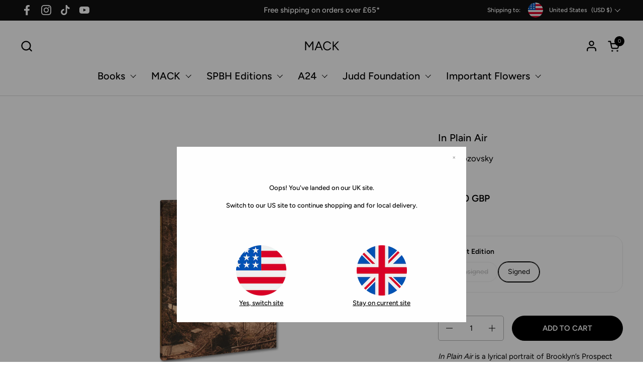

--- FILE ---
content_type: text/html; charset=utf-8
request_url: https://mackbooks.co.uk/collections/all-titles/products/in-plain-air-br-irina-rozovsky
body_size: 36872
content:
<!doctype html><html id="html" class="no-js" lang="en" dir="ltr">
  <head>
  
    <meta charset="utf-8">
    <meta http-equiv="X-UA-Compatible" content="IE=edge,chrome=1">
    <meta name="viewport" content="width=device-width, initial-scale=1.0, height=device-height, minimum-scale=1.0"><link rel="shortcut icon" href="//mackbooks.co.uk/cdn/shop/files/Mack_logo_2.png?crop=center&height=48&v=1714638913&width=48" type="image/png" /><script src="https://cdnjs.cloudflare.com/ajax/libs/jquery/3.7.1/jquery.min.js"></script>
    <script type="text/javascript">var mackbookWebDomain='mackbooks.co.uk';</script><title>In Plain Air - Irina Rozovsky &ndash; MACK
</title><meta name="description" content="In Plain Air is a lyrical portrait of Brooklyn’s Prospect Park as seen through Rozovsky’s studies of its visitors, each seeking escape from the din of the city beyond. The seed of the idea for the work was planted ten years ago when Rozovsky took a small motorboat around the park’s southern lake. Floating by the tree-lined shore, she saw what first felt like a mirage — families, lovers, friends, a multitude of cultures and ethnicities, all sharing the same land and moment. The quintessential American melting pot that stretched like a panorama in this equalising space was a visible reality. Rozovsky’s colour photographs capture the interplay between city and nature, creating a vision of the park as a democratic and nurturing public space, one where the landscape and seasons form a protean backdrop to a complex social reality.">

<meta property="og:site_name" content="MACK">
<meta property="og:url" content="https://mackbooks.co.uk/products/in-plain-air-br-irina-rozovsky">
<meta property="og:title" content="In Plain Air - Irina Rozovsky">
<meta property="og:type" content="product">
<meta property="og:description" content="In Plain Air is a lyrical portrait of Brooklyn’s Prospect Park as seen through Rozovsky’s studies of its visitors, each seeking escape from the din of the city beyond. The seed of the idea for the work was planted ten years ago when Rozovsky took a small motorboat around the park’s southern lake. Floating by the tree-lined shore, she saw what first felt like a mirage — families, lovers, friends, a multitude of cultures and ethnicities, all sharing the same land and moment. The quintessential American melting pot that stretched like a panorama in this equalising space was a visible reality. Rozovsky’s colour photographs capture the interplay between city and nature, creating a vision of the park as a democratic and nurturing public space, one where the landscape and seasons form a protean backdrop to a complex social reality."><meta property="og:image" content="http://mackbooks.co.uk/cdn/shop/products/cover461.jpg?v=1611680974">
  <meta property="og:image:secure_url" content="https://mackbooks.co.uk/cdn/shop/products/cover461.jpg?v=1611680974">
  <meta property="og:image:width" content="2500">
  <meta property="og:image:height" content="2917"><meta property="og:price:amount" content="40.00">
  <meta property="og:price:currency" content="GBP"><meta name="twitter:card" content="summary_large_image">
<meta name="twitter:title" content="In Plain Air - Irina Rozovsky">
<meta name="twitter:description" content="In Plain Air is a lyrical portrait of Brooklyn’s Prospect Park as seen through Rozovsky’s studies of its visitors, each seeking escape from the din of the city beyond. The seed of the idea for the work was planted ten years ago when Rozovsky took a small motorboat around the park’s southern lake. Floating by the tree-lined shore, she saw what first felt like a mirage — families, lovers, friends, a multitude of cultures and ethnicities, all sharing the same land and moment. The quintessential American melting pot that stretched like a panorama in this equalising space was a visible reality. Rozovsky’s colour photographs capture the interplay between city and nature, creating a vision of the park as a democratic and nurturing public space, one where the landscape and seasons form a protean backdrop to a complex social reality."><script type="application/ld+json">
  [
    {
      "@context": "https://schema.org",
      "@type": "WebSite",
      "name": "MACK",
      "url": "https:\/\/mackbooks.co.uk"
    },
    {
      "@context": "https://schema.org",
      "@type": "Organization",
      "name": "MACK",
      "url": "https:\/\/mackbooks.co.uk"
    }
  ]
</script>

<script type="application/ld+json">
{
  "@context": "http://schema.org",
  "@type": "BreadcrumbList",
  "itemListElement": [
    {
      "@type": "ListItem",
      "position": 1,
      "name": "Home",
      "item": "https://mackbooks.co.uk"
    },{
          "@type": "ListItem",
          "position": 2,
          "name": "All Titles",
          "item": "https://mackbooks.co.uk/collections/all-titles"
        },{
        "@type": "ListItem",
        "position": 3,
        "name": "In Plain Air",
        "item": "https://mackbooks.co.uk/products/in-plain-air-br-irina-rozovsky"
      }]
}
</script><script type="application/ld+json">
  {
    "@context": "http://schema.org",
    "@type": "Product",
    "name": "In Plain Air",
    "url": "https:\/\/mackbooks.co.uk\/products\/in-plain-air-br-irina-rozovsky",
    "offers": [{
          "@type" : "Offer","sku": "9781913620172","availability" : "http://schema.org/OutOfStock",
          "price" : 40.0,
          "priceCurrency" : "GBP",
          "url" : "https:\/\/mackbooks.co.uk\/products\/in-plain-air-br-irina-rozovsky?variant=36733303816350"
        },
{
          "@type" : "Offer","sku": "9781913620172S","availability" : "http://schema.org/InStock",
          "price" : 45.0,
          "priceCurrency" : "GBP",
          "url" : "https:\/\/mackbooks.co.uk\/products\/in-plain-air-br-irina-rozovsky?variant=36733303849118"
        }
],
    "brand": {
      "@type": "Brand",
      "name": "MACK"
    },
    "description": "In Plain Air is a lyrical portrait of Brooklyn’s Prospect Park as seen through Rozovsky’s studies of its visitors, each seeking escape from the din of the city beyond. The seed of the idea for the work was planted ten years ago when Rozovsky took a small motorboat around the park’s southern lake. Floating by the tree-lined shore, she saw what first felt like a mirage — families, lovers, friends, a multitude of cultures and ethnicities, all sharing the same land and moment. The quintessential American melting pot that stretched like a panorama in this equalising space was a visible reality. Rozovsky’s colour photographs capture the interplay between city and nature, creating a vision of the park as a democratic and nurturing public space, one where the landscape and seasons form a protean backdrop to a complex social reality.",
    "category": "Photography Books","sku": "9781913620172S",
    "image": {
      "@type": "ImageObject",
      "url": "https:\/\/mackbooks.co.uk\/cdn\/shop\/products\/cover461.jpg?v=1611680974",
      "image": "https:\/\/mackbooks.co.uk\/cdn\/shop\/products\/cover461.jpg?v=1611680974",
      "name": "In Plain Air",
      "width": "2500",
      "height": "2917"
    }
  }
  </script><link rel="canonical" href="https://mackbooks.co.uk/products/in-plain-air-br-irina-rozovsky">
  
    <link rel="preconnect" href="https://cdn.shopify.com"><link rel="preconnect" href="https://fonts.shopifycdn.com" crossorigin><link rel="preload" href="//mackbooks.co.uk/cdn/fonts/figtree/figtree_n5.3b6b7df38aa5986536945796e1f947445832047c.woff2" as="font" type="font/woff2" crossorigin><link rel="preload" href="//mackbooks.co.uk/cdn/fonts/figtree/figtree_n4.3c0838aba1701047e60be6a99a1b0a40ce9b8419.woff2" as="font" type="font/woff2" crossorigin><style type="text/css">
@font-face {
  font-family: Figtree;
  font-weight: 500;
  font-style: normal;
  font-display: swap;
  src: url("//mackbooks.co.uk/cdn/fonts/figtree/figtree_n5.3b6b7df38aa5986536945796e1f947445832047c.woff2") format("woff2"),
       url("//mackbooks.co.uk/cdn/fonts/figtree/figtree_n5.f26bf6dcae278b0ed902605f6605fa3338e81dab.woff") format("woff");
}
@font-face {
  font-family: Figtree;
  font-weight: 400;
  font-style: normal;
  font-display: swap;
  src: url("//mackbooks.co.uk/cdn/fonts/figtree/figtree_n4.3c0838aba1701047e60be6a99a1b0a40ce9b8419.woff2") format("woff2"),
       url("//mackbooks.co.uk/cdn/fonts/figtree/figtree_n4.c0575d1db21fc3821f17fd6617d3dee552312137.woff") format("woff");
}
@font-face {
  font-family: Figtree;
  font-weight: 500;
  font-style: normal;
  font-display: swap;
  src: url("//mackbooks.co.uk/cdn/fonts/figtree/figtree_n5.3b6b7df38aa5986536945796e1f947445832047c.woff2") format("woff2"),
       url("//mackbooks.co.uk/cdn/fonts/figtree/figtree_n5.f26bf6dcae278b0ed902605f6605fa3338e81dab.woff") format("woff");
}
@font-face {
  font-family: Figtree;
  font-weight: 600;
  font-style: normal;
  font-display: swap;
  src: url("//mackbooks.co.uk/cdn/fonts/figtree/figtree_n6.9d1ea52bb49a0a86cfd1b0383d00f83d3fcc14de.woff2") format("woff2"),
       url("//mackbooks.co.uk/cdn/fonts/figtree/figtree_n6.f0fcdea525a0e47b2ae4ab645832a8e8a96d31d3.woff") format("woff");
}



</style>
<style type="text/css">

  :root {

    /* Font variables */

    --font-stack-headings-primary: Figtree, sans-serif;
    --font-weight-headings-primary: 500;
    --font-style-headings-primary: normal;

    --font-stack-body-primary: Figtree, sans-serif;
    --font-weight-body-primary: 400;--font-weight-body-primary-bold: 600;--font-weight-body-primary-medium: 500;--font-style-body-primary: normal;

    --font-stack-body-secondary: Figtree, sans-serif;
    --font-weight-body-secondary: 400;--font-weight-body-secondary-bold: 600;--font-style-body-secondary: normal;

    --font-weight-menu: var(--font-weight-body-primary-medium);
    --font-weight-buttons: var(--font-weight-body-primary-medium);

    --base-headings-primary-size: 24;
    --base-headings-secondary-size: ;
    --base-headings-line: 1.2;
    --base-headings-spacing: 0.01em;

    --base-body-primary-size: 15;
    --base-body-secondary-size: 15;
    --base-body-line: 1.5;

    /* Color variables */

    --color-background-header: #FFFFFF;
    --color-text-header: #000000;
    --color-foreground-header: #fff;
    --color-borders-header: rgba(0, 0, 0, 0.15);

    --color-background-main: #FFFFFF;
    --color-secondary-background-main: rgba(0, 0, 0, 0.08);
    --color-third-background-main: rgba(0, 0, 0, 0.04);
    --color-fourth-background-main: rgba(0, 0, 0, 0.02);
    --color-opacity-background-main: rgba(255, 255, 255, 0);
    --color-text-main: #000000;
    --color-foreground-main: #fff;
    --color-secondary-text-main: rgba(0, 0, 0, 0.6);
    --color-borders-main: rgba(0, 0, 0, 0.1);
    --color-background-main-alternate: #EEF1F2;

    --color-background-product-card: rgba(0,0,0,0);
    --color-background-cart-card: rgba(0,0,0,0);

    --color-background-footer: #000000;
    --color-text-footer: #EEF1F2;
    --color-borders-footer: rgba(238, 241, 242, 0.15);

    --color-borders-forms-primary: rgba(0, 0, 0, 0.3);
    --color-borders-forms-secondary: rgba(0, 0, 0, 0.6);

    /* Borders */

    --border-width-cards: px;
    --border-radius-cards: 0px;
    --border-width-buttons: 1px;
    --border-radius-buttons: 30px;
    --border-width-forms: 1px;
    --border-radius-forms: 5px;
    --border-radius-widgets: 20px;
    --border-radius-product-card: 20px;

    /* Layout */
    
    --theme-max-width: 1920px;
    --grid-gap-original-base: 32px;
    --container-vertical-space-base: 150px;
    --image-fit-padding: 0%;

  }

  .facets--horiz .facets__summary, #main select, .sidebar select {
    background-image: url('data:image/svg+xml;utf8,<svg fill="none" height="7" viewBox="0 0 12 7" width="12" xmlns="http://www.w3.org/2000/svg"><g fill="%23000000"><path d="m1.2334.554688 5.65685 5.656852-.7071.70711-5.656858-5.65686z"/><path d="m11.8252 1.26221-5.65686 5.65685-.70711-.70711 5.65687-5.65685z"/></g></svg>');
  }

  .star-rating__stars {
    background-image: url('data:image/svg+xml;utf8,<svg width="20" height="14" viewBox="0 0 14 13" fill="rgba%280%2C+0%2C+0%2C+0.1%29" xmlns="http://www.w3.org/2000/svg"><path d="m7 0 1.572 4.837h5.085l-4.114 2.99 1.572 4.836L7 9.673l-4.114 2.99 1.571-4.837-4.114-2.99h5.085L7 0Z" stroke="rgba%280%2C+0%2C+0%2C+0.1%29" stroke-width="0"/></svg>');
  }
  .star-rating__stars-active {
    background-image: url('data:image/svg+xml;utf8,<svg width="20" height="13" viewBox="0 0 14 13" fill="none" xmlns="http://www.w3.org/2000/svg"><path d="m7 0 1.572 4.837h5.085l-4.114 2.99 1.572 4.836L7 9.673l-4.114 2.99 1.571-4.837-4.114-2.99h5.085L7 0Z" fill="%23000000" stroke-width="0"/></svg>');
  }

  

</style>

<style id="root-height">
  :root {
    --window-height: 100vh;
  }
</style><link href="//mackbooks.co.uk/cdn/shop/t/46/assets/theme.css?v=9814411796182031051763644036" as="style" rel="preload"><link href="//mackbooks.co.uk/cdn/shop/t/46/assets/section-header.css?v=2718662803971416871763644036" as="style" rel="preload"><link href="//mackbooks.co.uk/cdn/shop/t/46/assets/component-product-item.css?v=11975702262294437291763644036" as="style" rel="preload"><link href="//mackbooks.co.uk/cdn/shop/t/46/assets/component-product-variants.css?v=181504290109420163051763644036" as="style" rel="preload"><link href="//mackbooks.co.uk/cdn/shop/t/46/assets/section-main-product.css?v=12022994528732163641763644036" as="style" rel="preload"><link href="//mackbooks.co.uk/cdn/shop/t/46/assets/theme.css?v=9814411796182031051763644036" rel="stylesheet" type="text/css" media="all" />
  
    <script>window.performance && window.performance.mark && window.performance.mark('shopify.content_for_header.start');</script><meta name="google-site-verification" content="17_KCqzrf3zqWUeW4B5IeF9InMJPisGmf7N5H6mmSrg">
<meta name="google-site-verification" content="zOeBLud2A_o_zybJf7Bf4xhYfzQwznnyapYXLLXmjDU">
<meta id="shopify-digital-wallet" name="shopify-digital-wallet" content="/3574399040/digital_wallets/dialog">
<meta name="shopify-checkout-api-token" content="2cd4a9a7a5e80b3fdaef96559e5e3e8b">
<meta id="in-context-paypal-metadata" data-shop-id="3574399040" data-venmo-supported="false" data-environment="production" data-locale="en_US" data-paypal-v4="true" data-currency="GBP">
<link rel="alternate" type="application/json+oembed" href="https://mackbooks.co.uk/products/in-plain-air-br-irina-rozovsky.oembed">
<script async="async" src="/checkouts/internal/preloads.js?locale=en-GB"></script>
<link rel="preconnect" href="https://shop.app" crossorigin="anonymous">
<script async="async" src="https://shop.app/checkouts/internal/preloads.js?locale=en-GB&shop_id=3574399040" crossorigin="anonymous"></script>
<script id="apple-pay-shop-capabilities" type="application/json">{"shopId":3574399040,"countryCode":"GB","currencyCode":"GBP","merchantCapabilities":["supports3DS"],"merchantId":"gid:\/\/shopify\/Shop\/3574399040","merchantName":"MACK","requiredBillingContactFields":["postalAddress","email","phone"],"requiredShippingContactFields":["postalAddress","email","phone"],"shippingType":"shipping","supportedNetworks":["visa","maestro","masterCard","amex","discover","elo"],"total":{"type":"pending","label":"MACK","amount":"1.00"},"shopifyPaymentsEnabled":true,"supportsSubscriptions":true}</script>
<script id="shopify-features" type="application/json">{"accessToken":"2cd4a9a7a5e80b3fdaef96559e5e3e8b","betas":["rich-media-storefront-analytics"],"domain":"mackbooks.co.uk","predictiveSearch":true,"shopId":3574399040,"locale":"en"}</script>
<script>var Shopify = Shopify || {};
Shopify.shop = "mack-books-ltd.myshopify.com";
Shopify.locale = "en";
Shopify.currency = {"active":"GBP","rate":"1.0"};
Shopify.country = "GB";
Shopify.theme = {"name":"Copy of Combine - Line 1.3 (20.11.25)","id":183853842805,"schema_name":"Combine","schema_version":"2.3.1","theme_store_id":1826,"role":"main"};
Shopify.theme.handle = "null";
Shopify.theme.style = {"id":null,"handle":null};
Shopify.cdnHost = "mackbooks.co.uk/cdn";
Shopify.routes = Shopify.routes || {};
Shopify.routes.root = "/";</script>
<script type="module">!function(o){(o.Shopify=o.Shopify||{}).modules=!0}(window);</script>
<script>!function(o){function n(){var o=[];function n(){o.push(Array.prototype.slice.apply(arguments))}return n.q=o,n}var t=o.Shopify=o.Shopify||{};t.loadFeatures=n(),t.autoloadFeatures=n()}(window);</script>
<script>
  window.ShopifyPay = window.ShopifyPay || {};
  window.ShopifyPay.apiHost = "shop.app\/pay";
  window.ShopifyPay.redirectState = null;
</script>
<script id="shop-js-analytics" type="application/json">{"pageType":"product"}</script>
<script defer="defer" async type="module" src="//mackbooks.co.uk/cdn/shopifycloud/shop-js/modules/v2/client.init-shop-cart-sync_C5BV16lS.en.esm.js"></script>
<script defer="defer" async type="module" src="//mackbooks.co.uk/cdn/shopifycloud/shop-js/modules/v2/chunk.common_CygWptCX.esm.js"></script>
<script type="module">
  await import("//mackbooks.co.uk/cdn/shopifycloud/shop-js/modules/v2/client.init-shop-cart-sync_C5BV16lS.en.esm.js");
await import("//mackbooks.co.uk/cdn/shopifycloud/shop-js/modules/v2/chunk.common_CygWptCX.esm.js");

  window.Shopify.SignInWithShop?.initShopCartSync?.({"fedCMEnabled":true,"windoidEnabled":true});

</script>
<script>
  window.Shopify = window.Shopify || {};
  if (!window.Shopify.featureAssets) window.Shopify.featureAssets = {};
  window.Shopify.featureAssets['shop-js'] = {"shop-cart-sync":["modules/v2/client.shop-cart-sync_ZFArdW7E.en.esm.js","modules/v2/chunk.common_CygWptCX.esm.js"],"init-fed-cm":["modules/v2/client.init-fed-cm_CmiC4vf6.en.esm.js","modules/v2/chunk.common_CygWptCX.esm.js"],"shop-button":["modules/v2/client.shop-button_tlx5R9nI.en.esm.js","modules/v2/chunk.common_CygWptCX.esm.js"],"shop-cash-offers":["modules/v2/client.shop-cash-offers_DOA2yAJr.en.esm.js","modules/v2/chunk.common_CygWptCX.esm.js","modules/v2/chunk.modal_D71HUcav.esm.js"],"init-windoid":["modules/v2/client.init-windoid_sURxWdc1.en.esm.js","modules/v2/chunk.common_CygWptCX.esm.js"],"shop-toast-manager":["modules/v2/client.shop-toast-manager_ClPi3nE9.en.esm.js","modules/v2/chunk.common_CygWptCX.esm.js"],"init-shop-email-lookup-coordinator":["modules/v2/client.init-shop-email-lookup-coordinator_B8hsDcYM.en.esm.js","modules/v2/chunk.common_CygWptCX.esm.js"],"init-shop-cart-sync":["modules/v2/client.init-shop-cart-sync_C5BV16lS.en.esm.js","modules/v2/chunk.common_CygWptCX.esm.js"],"avatar":["modules/v2/client.avatar_BTnouDA3.en.esm.js"],"pay-button":["modules/v2/client.pay-button_FdsNuTd3.en.esm.js","modules/v2/chunk.common_CygWptCX.esm.js"],"init-customer-accounts":["modules/v2/client.init-customer-accounts_DxDtT_ad.en.esm.js","modules/v2/client.shop-login-button_C5VAVYt1.en.esm.js","modules/v2/chunk.common_CygWptCX.esm.js","modules/v2/chunk.modal_D71HUcav.esm.js"],"init-shop-for-new-customer-accounts":["modules/v2/client.init-shop-for-new-customer-accounts_ChsxoAhi.en.esm.js","modules/v2/client.shop-login-button_C5VAVYt1.en.esm.js","modules/v2/chunk.common_CygWptCX.esm.js","modules/v2/chunk.modal_D71HUcav.esm.js"],"shop-login-button":["modules/v2/client.shop-login-button_C5VAVYt1.en.esm.js","modules/v2/chunk.common_CygWptCX.esm.js","modules/v2/chunk.modal_D71HUcav.esm.js"],"init-customer-accounts-sign-up":["modules/v2/client.init-customer-accounts-sign-up_CPSyQ0Tj.en.esm.js","modules/v2/client.shop-login-button_C5VAVYt1.en.esm.js","modules/v2/chunk.common_CygWptCX.esm.js","modules/v2/chunk.modal_D71HUcav.esm.js"],"shop-follow-button":["modules/v2/client.shop-follow-button_Cva4Ekp9.en.esm.js","modules/v2/chunk.common_CygWptCX.esm.js","modules/v2/chunk.modal_D71HUcav.esm.js"],"checkout-modal":["modules/v2/client.checkout-modal_BPM8l0SH.en.esm.js","modules/v2/chunk.common_CygWptCX.esm.js","modules/v2/chunk.modal_D71HUcav.esm.js"],"lead-capture":["modules/v2/client.lead-capture_Bi8yE_yS.en.esm.js","modules/v2/chunk.common_CygWptCX.esm.js","modules/v2/chunk.modal_D71HUcav.esm.js"],"shop-login":["modules/v2/client.shop-login_D6lNrXab.en.esm.js","modules/v2/chunk.common_CygWptCX.esm.js","modules/v2/chunk.modal_D71HUcav.esm.js"],"payment-terms":["modules/v2/client.payment-terms_CZxnsJam.en.esm.js","modules/v2/chunk.common_CygWptCX.esm.js","modules/v2/chunk.modal_D71HUcav.esm.js"]};
</script>
<script>(function() {
  var isLoaded = false;
  function asyncLoad() {
    if (isLoaded) return;
    isLoaded = true;
    var urls = ["https:\/\/beeapp.me\/jstag\/px-related-product.js?shop=mack-books-ltd.myshopify.com","https:\/\/wisepops.net\/loader.js?v=2\u0026h=EPEV4SwGf8\u0026shop=mack-books-ltd.myshopify.com"];
    for (var i = 0; i < urls.length; i++) {
      var s = document.createElement('script');
      s.type = 'text/javascript';
      s.async = true;
      s.src = urls[i];
      var x = document.getElementsByTagName('script')[0];
      x.parentNode.insertBefore(s, x);
    }
  };
  if(window.attachEvent) {
    window.attachEvent('onload', asyncLoad);
  } else {
    window.addEventListener('load', asyncLoad, false);
  }
})();</script>
<script id="__st">var __st={"a":3574399040,"offset":0,"reqid":"427637df-92a5-49f7-a5d9-d7454955a3c8-1768623794","pageurl":"mackbooks.co.uk\/collections\/all-titles\/products\/in-plain-air-br-irina-rozovsky","u":"e10f2a3fc0f4","p":"product","rtyp":"product","rid":5845546172574};</script>
<script>window.ShopifyPaypalV4VisibilityTracking = true;</script>
<script id="captcha-bootstrap">!function(){'use strict';const t='contact',e='account',n='new_comment',o=[[t,t],['blogs',n],['comments',n],[t,'customer']],c=[[e,'customer_login'],[e,'guest_login'],[e,'recover_customer_password'],[e,'create_customer']],r=t=>t.map((([t,e])=>`form[action*='/${t}']:not([data-nocaptcha='true']) input[name='form_type'][value='${e}']`)).join(','),a=t=>()=>t?[...document.querySelectorAll(t)].map((t=>t.form)):[];function s(){const t=[...o],e=r(t);return a(e)}const i='password',u='form_key',d=['recaptcha-v3-token','g-recaptcha-response','h-captcha-response',i],f=()=>{try{return window.sessionStorage}catch{return}},m='__shopify_v',_=t=>t.elements[u];function p(t,e,n=!1){try{const o=window.sessionStorage,c=JSON.parse(o.getItem(e)),{data:r}=function(t){const{data:e,action:n}=t;return t[m]||n?{data:e,action:n}:{data:t,action:n}}(c);for(const[e,n]of Object.entries(r))t.elements[e]&&(t.elements[e].value=n);n&&o.removeItem(e)}catch(o){console.error('form repopulation failed',{error:o})}}const l='form_type',E='cptcha';function T(t){t.dataset[E]=!0}const w=window,h=w.document,L='Shopify',v='ce_forms',y='captcha';let A=!1;((t,e)=>{const n=(g='f06e6c50-85a8-45c8-87d0-21a2b65856fe',I='https://cdn.shopify.com/shopifycloud/storefront-forms-hcaptcha/ce_storefront_forms_captcha_hcaptcha.v1.5.2.iife.js',D={infoText:'Protected by hCaptcha',privacyText:'Privacy',termsText:'Terms'},(t,e,n)=>{const o=w[L][v],c=o.bindForm;if(c)return c(t,g,e,D).then(n);var r;o.q.push([[t,g,e,D],n]),r=I,A||(h.body.append(Object.assign(h.createElement('script'),{id:'captcha-provider',async:!0,src:r})),A=!0)});var g,I,D;w[L]=w[L]||{},w[L][v]=w[L][v]||{},w[L][v].q=[],w[L][y]=w[L][y]||{},w[L][y].protect=function(t,e){n(t,void 0,e),T(t)},Object.freeze(w[L][y]),function(t,e,n,w,h,L){const[v,y,A,g]=function(t,e,n){const i=e?o:[],u=t?c:[],d=[...i,...u],f=r(d),m=r(i),_=r(d.filter((([t,e])=>n.includes(e))));return[a(f),a(m),a(_),s()]}(w,h,L),I=t=>{const e=t.target;return e instanceof HTMLFormElement?e:e&&e.form},D=t=>v().includes(t);t.addEventListener('submit',(t=>{const e=I(t);if(!e)return;const n=D(e)&&!e.dataset.hcaptchaBound&&!e.dataset.recaptchaBound,o=_(e),c=g().includes(e)&&(!o||!o.value);(n||c)&&t.preventDefault(),c&&!n&&(function(t){try{if(!f())return;!function(t){const e=f();if(!e)return;const n=_(t);if(!n)return;const o=n.value;o&&e.removeItem(o)}(t);const e=Array.from(Array(32),(()=>Math.random().toString(36)[2])).join('');!function(t,e){_(t)||t.append(Object.assign(document.createElement('input'),{type:'hidden',name:u})),t.elements[u].value=e}(t,e),function(t,e){const n=f();if(!n)return;const o=[...t.querySelectorAll(`input[type='${i}']`)].map((({name:t})=>t)),c=[...d,...o],r={};for(const[a,s]of new FormData(t).entries())c.includes(a)||(r[a]=s);n.setItem(e,JSON.stringify({[m]:1,action:t.action,data:r}))}(t,e)}catch(e){console.error('failed to persist form',e)}}(e),e.submit())}));const S=(t,e)=>{t&&!t.dataset[E]&&(n(t,e.some((e=>e===t))),T(t))};for(const o of['focusin','change'])t.addEventListener(o,(t=>{const e=I(t);D(e)&&S(e,y())}));const B=e.get('form_key'),M=e.get(l),P=B&&M;t.addEventListener('DOMContentLoaded',(()=>{const t=y();if(P)for(const e of t)e.elements[l].value===M&&p(e,B);[...new Set([...A(),...v().filter((t=>'true'===t.dataset.shopifyCaptcha))])].forEach((e=>S(e,t)))}))}(h,new URLSearchParams(w.location.search),n,t,e,['guest_login'])})(!0,!0)}();</script>
<script integrity="sha256-4kQ18oKyAcykRKYeNunJcIwy7WH5gtpwJnB7kiuLZ1E=" data-source-attribution="shopify.loadfeatures" defer="defer" src="//mackbooks.co.uk/cdn/shopifycloud/storefront/assets/storefront/load_feature-a0a9edcb.js" crossorigin="anonymous"></script>
<script crossorigin="anonymous" defer="defer" src="//mackbooks.co.uk/cdn/shopifycloud/storefront/assets/shopify_pay/storefront-65b4c6d7.js?v=20250812"></script>
<script data-source-attribution="shopify.dynamic_checkout.dynamic.init">var Shopify=Shopify||{};Shopify.PaymentButton=Shopify.PaymentButton||{isStorefrontPortableWallets:!0,init:function(){window.Shopify.PaymentButton.init=function(){};var t=document.createElement("script");t.src="https://mackbooks.co.uk/cdn/shopifycloud/portable-wallets/latest/portable-wallets.en.js",t.type="module",document.head.appendChild(t)}};
</script>
<script data-source-attribution="shopify.dynamic_checkout.buyer_consent">
  function portableWalletsHideBuyerConsent(e){var t=document.getElementById("shopify-buyer-consent"),n=document.getElementById("shopify-subscription-policy-button");t&&n&&(t.classList.add("hidden"),t.setAttribute("aria-hidden","true"),n.removeEventListener("click",e))}function portableWalletsShowBuyerConsent(e){var t=document.getElementById("shopify-buyer-consent"),n=document.getElementById("shopify-subscription-policy-button");t&&n&&(t.classList.remove("hidden"),t.removeAttribute("aria-hidden"),n.addEventListener("click",e))}window.Shopify?.PaymentButton&&(window.Shopify.PaymentButton.hideBuyerConsent=portableWalletsHideBuyerConsent,window.Shopify.PaymentButton.showBuyerConsent=portableWalletsShowBuyerConsent);
</script>
<script data-source-attribution="shopify.dynamic_checkout.cart.bootstrap">document.addEventListener("DOMContentLoaded",(function(){function t(){return document.querySelector("shopify-accelerated-checkout-cart, shopify-accelerated-checkout")}if(t())Shopify.PaymentButton.init();else{new MutationObserver((function(e,n){t()&&(Shopify.PaymentButton.init(),n.disconnect())})).observe(document.body,{childList:!0,subtree:!0})}}));
</script>
<link id="shopify-accelerated-checkout-styles" rel="stylesheet" media="screen" href="https://mackbooks.co.uk/cdn/shopifycloud/portable-wallets/latest/accelerated-checkout-backwards-compat.css" crossorigin="anonymous">
<style id="shopify-accelerated-checkout-cart">
        #shopify-buyer-consent {
  margin-top: 1em;
  display: inline-block;
  width: 100%;
}

#shopify-buyer-consent.hidden {
  display: none;
}

#shopify-subscription-policy-button {
  background: none;
  border: none;
  padding: 0;
  text-decoration: underline;
  font-size: inherit;
  cursor: pointer;
}

#shopify-subscription-policy-button::before {
  box-shadow: none;
}

      </style>

<script>window.performance && window.performance.mark && window.performance.mark('shopify.content_for_header.end');</script>
  
    <script>
  
      /* js helpers */
      const debounce = (fn, wait) => {
        let t;
        return (...args) => {
          clearTimeout(t);
          t = setTimeout(() => fn.apply(this, args), wait);
        };
      }
      window.KEYCODES = {
        TAB: 9,
        ESC: 27,
        DOWN: 40,
        RIGHT: 39,
        UP: 38,
        LEFT: 37,
        RETURN: 13
      };
  
      /* background image sizes */
      const rbi = [];
      const rbiSetSize = (img) => {
        if ( img.offsetWidth / img.dataset.ratio < img.offsetHeight ) {
          img.setAttribute('sizes', `${Math.ceil(img.offsetHeight * img.dataset.ratio)}px`);
        } else {
          img.setAttribute('sizes', `${Math.ceil(img.offsetWidth)}px`);
        }
      }
      window.addEventListener('resize', debounce(()=>{
        for ( let img of rbi ) {
          rbiSetSize(img);
        }
      }, 250));
  
      /* lazy looad images reveal effect */
      const imageReveal = new IntersectionObserver((entries, observer)=>{
        entries.forEach(entry=>{
          if ( entry.isIntersecting ) {
            setTimeout(()=>{
              entry.target.classList.remove('lazy-image--to-reveal');
            }, 500);
            entry.target.classList.add('lazy-image--revealed');
            observer.unobserve(entry.target);
          }
        });
      }, {rootMargin: '20px 0px 0px 0px'});

    </script><noscript>
      <link rel="stylesheet" href="//mackbooks.co.uk/cdn/shop/t/46/assets/theme-noscript.css?v=179842145173141752951763644036">
    </noscript>
  
  <!-- BEGIN app block: shopify://apps/gift-box/blocks/head/f53ea332-e066-453a-9116-800349284dfb --><script>
const isProductPage = window.location.pathname.includes("/products/");

// Allow redirect only on product pages.
if (isProductPage) {
  const GHOST_PRODUCT_TYPE = "giftbox_ghost_product";
  // Use product handle to check the type of the product.
  const product_type = "Photography Books";
  if (product_type == GHOST_PRODUCT_TYPE) {
    // Redirect to the GP parent URL stored in the GP's metafields.
    const parent_product_url = '';
    if (parent_product_url === null || parent_product_url === '') {
      window.location.replace("/");
    } else {
      window.location.replace(parent_product_url);
    }
  }
}
</script>

<script
  src="https://giftbox.ds-cdn.com/static/main.js?shop=mack-books-ltd.myshopify.com"

  async

></script>


<!-- END app block --><link href="https://monorail-edge.shopifysvc.com" rel="dns-prefetch">
<script>(function(){if ("sendBeacon" in navigator && "performance" in window) {try {var session_token_from_headers = performance.getEntriesByType('navigation')[0].serverTiming.find(x => x.name == '_s').description;} catch {var session_token_from_headers = undefined;}var session_cookie_matches = document.cookie.match(/_shopify_s=([^;]*)/);var session_token_from_cookie = session_cookie_matches && session_cookie_matches.length === 2 ? session_cookie_matches[1] : "";var session_token = session_token_from_headers || session_token_from_cookie || "";function handle_abandonment_event(e) {var entries = performance.getEntries().filter(function(entry) {return /monorail-edge.shopifysvc.com/.test(entry.name);});if (!window.abandonment_tracked && entries.length === 0) {window.abandonment_tracked = true;var currentMs = Date.now();var navigation_start = performance.timing.navigationStart;var payload = {shop_id: 3574399040,url: window.location.href,navigation_start,duration: currentMs - navigation_start,session_token,page_type: "product"};window.navigator.sendBeacon("https://monorail-edge.shopifysvc.com/v1/produce", JSON.stringify({schema_id: "online_store_buyer_site_abandonment/1.1",payload: payload,metadata: {event_created_at_ms: currentMs,event_sent_at_ms: currentMs}}));}}window.addEventListener('pagehide', handle_abandonment_event);}}());</script>
<script id="web-pixels-manager-setup">(function e(e,d,r,n,o){if(void 0===o&&(o={}),!Boolean(null===(a=null===(i=window.Shopify)||void 0===i?void 0:i.analytics)||void 0===a?void 0:a.replayQueue)){var i,a;window.Shopify=window.Shopify||{};var t=window.Shopify;t.analytics=t.analytics||{};var s=t.analytics;s.replayQueue=[],s.publish=function(e,d,r){return s.replayQueue.push([e,d,r]),!0};try{self.performance.mark("wpm:start")}catch(e){}var l=function(){var e={modern:/Edge?\/(1{2}[4-9]|1[2-9]\d|[2-9]\d{2}|\d{4,})\.\d+(\.\d+|)|Firefox\/(1{2}[4-9]|1[2-9]\d|[2-9]\d{2}|\d{4,})\.\d+(\.\d+|)|Chrom(ium|e)\/(9{2}|\d{3,})\.\d+(\.\d+|)|(Maci|X1{2}).+ Version\/(15\.\d+|(1[6-9]|[2-9]\d|\d{3,})\.\d+)([,.]\d+|)( \(\w+\)|)( Mobile\/\w+|) Safari\/|Chrome.+OPR\/(9{2}|\d{3,})\.\d+\.\d+|(CPU[ +]OS|iPhone[ +]OS|CPU[ +]iPhone|CPU IPhone OS|CPU iPad OS)[ +]+(15[._]\d+|(1[6-9]|[2-9]\d|\d{3,})[._]\d+)([._]\d+|)|Android:?[ /-](13[3-9]|1[4-9]\d|[2-9]\d{2}|\d{4,})(\.\d+|)(\.\d+|)|Android.+Firefox\/(13[5-9]|1[4-9]\d|[2-9]\d{2}|\d{4,})\.\d+(\.\d+|)|Android.+Chrom(ium|e)\/(13[3-9]|1[4-9]\d|[2-9]\d{2}|\d{4,})\.\d+(\.\d+|)|SamsungBrowser\/([2-9]\d|\d{3,})\.\d+/,legacy:/Edge?\/(1[6-9]|[2-9]\d|\d{3,})\.\d+(\.\d+|)|Firefox\/(5[4-9]|[6-9]\d|\d{3,})\.\d+(\.\d+|)|Chrom(ium|e)\/(5[1-9]|[6-9]\d|\d{3,})\.\d+(\.\d+|)([\d.]+$|.*Safari\/(?![\d.]+ Edge\/[\d.]+$))|(Maci|X1{2}).+ Version\/(10\.\d+|(1[1-9]|[2-9]\d|\d{3,})\.\d+)([,.]\d+|)( \(\w+\)|)( Mobile\/\w+|) Safari\/|Chrome.+OPR\/(3[89]|[4-9]\d|\d{3,})\.\d+\.\d+|(CPU[ +]OS|iPhone[ +]OS|CPU[ +]iPhone|CPU IPhone OS|CPU iPad OS)[ +]+(10[._]\d+|(1[1-9]|[2-9]\d|\d{3,})[._]\d+)([._]\d+|)|Android:?[ /-](13[3-9]|1[4-9]\d|[2-9]\d{2}|\d{4,})(\.\d+|)(\.\d+|)|Mobile Safari.+OPR\/([89]\d|\d{3,})\.\d+\.\d+|Android.+Firefox\/(13[5-9]|1[4-9]\d|[2-9]\d{2}|\d{4,})\.\d+(\.\d+|)|Android.+Chrom(ium|e)\/(13[3-9]|1[4-9]\d|[2-9]\d{2}|\d{4,})\.\d+(\.\d+|)|Android.+(UC? ?Browser|UCWEB|U3)[ /]?(15\.([5-9]|\d{2,})|(1[6-9]|[2-9]\d|\d{3,})\.\d+)\.\d+|SamsungBrowser\/(5\.\d+|([6-9]|\d{2,})\.\d+)|Android.+MQ{2}Browser\/(14(\.(9|\d{2,})|)|(1[5-9]|[2-9]\d|\d{3,})(\.\d+|))(\.\d+|)|K[Aa][Ii]OS\/(3\.\d+|([4-9]|\d{2,})\.\d+)(\.\d+|)/},d=e.modern,r=e.legacy,n=navigator.userAgent;return n.match(d)?"modern":n.match(r)?"legacy":"unknown"}(),u="modern"===l?"modern":"legacy",c=(null!=n?n:{modern:"",legacy:""})[u],f=function(e){return[e.baseUrl,"/wpm","/b",e.hashVersion,"modern"===e.buildTarget?"m":"l",".js"].join("")}({baseUrl:d,hashVersion:r,buildTarget:u}),m=function(e){var d=e.version,r=e.bundleTarget,n=e.surface,o=e.pageUrl,i=e.monorailEndpoint;return{emit:function(e){var a=e.status,t=e.errorMsg,s=(new Date).getTime(),l=JSON.stringify({metadata:{event_sent_at_ms:s},events:[{schema_id:"web_pixels_manager_load/3.1",payload:{version:d,bundle_target:r,page_url:o,status:a,surface:n,error_msg:t},metadata:{event_created_at_ms:s}}]});if(!i)return console&&console.warn&&console.warn("[Web Pixels Manager] No Monorail endpoint provided, skipping logging."),!1;try{return self.navigator.sendBeacon.bind(self.navigator)(i,l)}catch(e){}var u=new XMLHttpRequest;try{return u.open("POST",i,!0),u.setRequestHeader("Content-Type","text/plain"),u.send(l),!0}catch(e){return console&&console.warn&&console.warn("[Web Pixels Manager] Got an unhandled error while logging to Monorail."),!1}}}}({version:r,bundleTarget:l,surface:e.surface,pageUrl:self.location.href,monorailEndpoint:e.monorailEndpoint});try{o.browserTarget=l,function(e){var d=e.src,r=e.async,n=void 0===r||r,o=e.onload,i=e.onerror,a=e.sri,t=e.scriptDataAttributes,s=void 0===t?{}:t,l=document.createElement("script"),u=document.querySelector("head"),c=document.querySelector("body");if(l.async=n,l.src=d,a&&(l.integrity=a,l.crossOrigin="anonymous"),s)for(var f in s)if(Object.prototype.hasOwnProperty.call(s,f))try{l.dataset[f]=s[f]}catch(e){}if(o&&l.addEventListener("load",o),i&&l.addEventListener("error",i),u)u.appendChild(l);else{if(!c)throw new Error("Did not find a head or body element to append the script");c.appendChild(l)}}({src:f,async:!0,onload:function(){if(!function(){var e,d;return Boolean(null===(d=null===(e=window.Shopify)||void 0===e?void 0:e.analytics)||void 0===d?void 0:d.initialized)}()){var d=window.webPixelsManager.init(e)||void 0;if(d){var r=window.Shopify.analytics;r.replayQueue.forEach((function(e){var r=e[0],n=e[1],o=e[2];d.publishCustomEvent(r,n,o)})),r.replayQueue=[],r.publish=d.publishCustomEvent,r.visitor=d.visitor,r.initialized=!0}}},onerror:function(){return m.emit({status:"failed",errorMsg:"".concat(f," has failed to load")})},sri:function(e){var d=/^sha384-[A-Za-z0-9+/=]+$/;return"string"==typeof e&&d.test(e)}(c)?c:"",scriptDataAttributes:o}),m.emit({status:"loading"})}catch(e){m.emit({status:"failed",errorMsg:(null==e?void 0:e.message)||"Unknown error"})}}})({shopId: 3574399040,storefrontBaseUrl: "https://mackbooks.co.uk",extensionsBaseUrl: "https://extensions.shopifycdn.com/cdn/shopifycloud/web-pixels-manager",monorailEndpoint: "https://monorail-edge.shopifysvc.com/unstable/produce_batch",surface: "storefront-renderer",enabledBetaFlags: ["2dca8a86"],webPixelsConfigList: [{"id":"966689141","configuration":"{\"config\":\"{\\\"pixel_id\\\":\\\"GT-WVJVHV5\\\",\\\"target_country\\\":\\\"GB\\\",\\\"gtag_events\\\":[{\\\"type\\\":\\\"purchase\\\",\\\"action_label\\\":\\\"MC-9YJ7WP1HXL\\\"},{\\\"type\\\":\\\"page_view\\\",\\\"action_label\\\":\\\"MC-9YJ7WP1HXL\\\"},{\\\"type\\\":\\\"view_item\\\",\\\"action_label\\\":\\\"MC-9YJ7WP1HXL\\\"}],\\\"enable_monitoring_mode\\\":false}\"}","eventPayloadVersion":"v1","runtimeContext":"OPEN","scriptVersion":"b2a88bafab3e21179ed38636efcd8a93","type":"APP","apiClientId":1780363,"privacyPurposes":[],"dataSharingAdjustments":{"protectedCustomerApprovalScopes":["read_customer_address","read_customer_email","read_customer_name","read_customer_personal_data","read_customer_phone"]}},{"id":"222036194","configuration":"{\"pixel_id\":\"1968088233486685\",\"pixel_type\":\"facebook_pixel\",\"metaapp_system_user_token\":\"-\"}","eventPayloadVersion":"v1","runtimeContext":"OPEN","scriptVersion":"ca16bc87fe92b6042fbaa3acc2fbdaa6","type":"APP","apiClientId":2329312,"privacyPurposes":["ANALYTICS","MARKETING","SALE_OF_DATA"],"dataSharingAdjustments":{"protectedCustomerApprovalScopes":["read_customer_address","read_customer_email","read_customer_name","read_customer_personal_data","read_customer_phone"]}},{"id":"39223522","configuration":"{\"hash\":\"EPEV4SwGf8\",\"ingestion_url\":\"https:\/\/activity.wisepops.com\",\"goal_hash\":\"0pUYJppsN8FWaVSONlgdRvUuqDJg9IhL\",\"loader_url\":\"https:\/\/wisepops.net\"}","eventPayloadVersion":"v1","runtimeContext":"STRICT","scriptVersion":"f2ebd2ee515d1c2407650eb3f3fbaa1c","type":"APP","apiClientId":461977,"privacyPurposes":["ANALYTICS","MARKETING","SALE_OF_DATA"],"dataSharingAdjustments":{"protectedCustomerApprovalScopes":["read_customer_personal_data"]}},{"id":"177602933","eventPayloadVersion":"v1","runtimeContext":"LAX","scriptVersion":"1","type":"CUSTOM","privacyPurposes":["ANALYTICS"],"name":"Google Analytics tag (migrated)"},{"id":"shopify-app-pixel","configuration":"{}","eventPayloadVersion":"v1","runtimeContext":"STRICT","scriptVersion":"0450","apiClientId":"shopify-pixel","type":"APP","privacyPurposes":["ANALYTICS","MARKETING"]},{"id":"shopify-custom-pixel","eventPayloadVersion":"v1","runtimeContext":"LAX","scriptVersion":"0450","apiClientId":"shopify-pixel","type":"CUSTOM","privacyPurposes":["ANALYTICS","MARKETING"]}],isMerchantRequest: false,initData: {"shop":{"name":"MACK","paymentSettings":{"currencyCode":"GBP"},"myshopifyDomain":"mack-books-ltd.myshopify.com","countryCode":"GB","storefrontUrl":"https:\/\/mackbooks.co.uk"},"customer":null,"cart":null,"checkout":null,"productVariants":[{"price":{"amount":40.0,"currencyCode":"GBP"},"product":{"title":"In Plain Air","vendor":"MACK","id":"5845546172574","untranslatedTitle":"In Plain Air","url":"\/products\/in-plain-air-br-irina-rozovsky","type":"Photography Books"},"id":"36733303816350","image":{"src":"\/\/mackbooks.co.uk\/cdn\/shop\/products\/cover461.jpg?v=1611680974"},"sku":"9781913620172","title":"Unsigned","untranslatedTitle":"Unsigned"},{"price":{"amount":45.0,"currencyCode":"GBP"},"product":{"title":"In Plain Air","vendor":"MACK","id":"5845546172574","untranslatedTitle":"In Plain Air","url":"\/products\/in-plain-air-br-irina-rozovsky","type":"Photography Books"},"id":"36733303849118","image":{"src":"\/\/mackbooks.co.uk\/cdn\/shop\/products\/cover461.jpg?v=1611680974"},"sku":"9781913620172S","title":"Signed","untranslatedTitle":"Signed"}],"purchasingCompany":null},},"https://mackbooks.co.uk/cdn","fcfee988w5aeb613cpc8e4bc33m6693e112",{"modern":"","legacy":""},{"shopId":"3574399040","storefrontBaseUrl":"https:\/\/mackbooks.co.uk","extensionBaseUrl":"https:\/\/extensions.shopifycdn.com\/cdn\/shopifycloud\/web-pixels-manager","surface":"storefront-renderer","enabledBetaFlags":"[\"2dca8a86\"]","isMerchantRequest":"false","hashVersion":"fcfee988w5aeb613cpc8e4bc33m6693e112","publish":"custom","events":"[[\"page_viewed\",{}],[\"product_viewed\",{\"productVariant\":{\"price\":{\"amount\":45.0,\"currencyCode\":\"GBP\"},\"product\":{\"title\":\"In Plain Air\",\"vendor\":\"MACK\",\"id\":\"5845546172574\",\"untranslatedTitle\":\"In Plain Air\",\"url\":\"\/products\/in-plain-air-br-irina-rozovsky\",\"type\":\"Photography Books\"},\"id\":\"36733303849118\",\"image\":{\"src\":\"\/\/mackbooks.co.uk\/cdn\/shop\/products\/cover461.jpg?v=1611680974\"},\"sku\":\"9781913620172S\",\"title\":\"Signed\",\"untranslatedTitle\":\"Signed\"}}]]"});</script><script>
  window.ShopifyAnalytics = window.ShopifyAnalytics || {};
  window.ShopifyAnalytics.meta = window.ShopifyAnalytics.meta || {};
  window.ShopifyAnalytics.meta.currency = 'GBP';
  var meta = {"product":{"id":5845546172574,"gid":"gid:\/\/shopify\/Product\/5845546172574","vendor":"MACK","type":"Photography Books","handle":"in-plain-air-br-irina-rozovsky","variants":[{"id":36733303816350,"price":4000,"name":"In Plain Air - Unsigned","public_title":"Unsigned","sku":"9781913620172"},{"id":36733303849118,"price":4500,"name":"In Plain Air - Signed","public_title":"Signed","sku":"9781913620172S"}],"remote":false},"page":{"pageType":"product","resourceType":"product","resourceId":5845546172574,"requestId":"427637df-92a5-49f7-a5d9-d7454955a3c8-1768623794"}};
  for (var attr in meta) {
    window.ShopifyAnalytics.meta[attr] = meta[attr];
  }
</script>
<script class="analytics">
  (function () {
    var customDocumentWrite = function(content) {
      var jquery = null;

      if (window.jQuery) {
        jquery = window.jQuery;
      } else if (window.Checkout && window.Checkout.$) {
        jquery = window.Checkout.$;
      }

      if (jquery) {
        jquery('body').append(content);
      }
    };

    var hasLoggedConversion = function(token) {
      if (token) {
        return document.cookie.indexOf('loggedConversion=' + token) !== -1;
      }
      return false;
    }

    var setCookieIfConversion = function(token) {
      if (token) {
        var twoMonthsFromNow = new Date(Date.now());
        twoMonthsFromNow.setMonth(twoMonthsFromNow.getMonth() + 2);

        document.cookie = 'loggedConversion=' + token + '; expires=' + twoMonthsFromNow;
      }
    }

    var trekkie = window.ShopifyAnalytics.lib = window.trekkie = window.trekkie || [];
    if (trekkie.integrations) {
      return;
    }
    trekkie.methods = [
      'identify',
      'page',
      'ready',
      'track',
      'trackForm',
      'trackLink'
    ];
    trekkie.factory = function(method) {
      return function() {
        var args = Array.prototype.slice.call(arguments);
        args.unshift(method);
        trekkie.push(args);
        return trekkie;
      };
    };
    for (var i = 0; i < trekkie.methods.length; i++) {
      var key = trekkie.methods[i];
      trekkie[key] = trekkie.factory(key);
    }
    trekkie.load = function(config) {
      trekkie.config = config || {};
      trekkie.config.initialDocumentCookie = document.cookie;
      var first = document.getElementsByTagName('script')[0];
      var script = document.createElement('script');
      script.type = 'text/javascript';
      script.onerror = function(e) {
        var scriptFallback = document.createElement('script');
        scriptFallback.type = 'text/javascript';
        scriptFallback.onerror = function(error) {
                var Monorail = {
      produce: function produce(monorailDomain, schemaId, payload) {
        var currentMs = new Date().getTime();
        var event = {
          schema_id: schemaId,
          payload: payload,
          metadata: {
            event_created_at_ms: currentMs,
            event_sent_at_ms: currentMs
          }
        };
        return Monorail.sendRequest("https://" + monorailDomain + "/v1/produce", JSON.stringify(event));
      },
      sendRequest: function sendRequest(endpointUrl, payload) {
        // Try the sendBeacon API
        if (window && window.navigator && typeof window.navigator.sendBeacon === 'function' && typeof window.Blob === 'function' && !Monorail.isIos12()) {
          var blobData = new window.Blob([payload], {
            type: 'text/plain'
          });

          if (window.navigator.sendBeacon(endpointUrl, blobData)) {
            return true;
          } // sendBeacon was not successful

        } // XHR beacon

        var xhr = new XMLHttpRequest();

        try {
          xhr.open('POST', endpointUrl);
          xhr.setRequestHeader('Content-Type', 'text/plain');
          xhr.send(payload);
        } catch (e) {
          console.log(e);
        }

        return false;
      },
      isIos12: function isIos12() {
        return window.navigator.userAgent.lastIndexOf('iPhone; CPU iPhone OS 12_') !== -1 || window.navigator.userAgent.lastIndexOf('iPad; CPU OS 12_') !== -1;
      }
    };
    Monorail.produce('monorail-edge.shopifysvc.com',
      'trekkie_storefront_load_errors/1.1',
      {shop_id: 3574399040,
      theme_id: 183853842805,
      app_name: "storefront",
      context_url: window.location.href,
      source_url: "//mackbooks.co.uk/cdn/s/trekkie.storefront.cd680fe47e6c39ca5d5df5f0a32d569bc48c0f27.min.js"});

        };
        scriptFallback.async = true;
        scriptFallback.src = '//mackbooks.co.uk/cdn/s/trekkie.storefront.cd680fe47e6c39ca5d5df5f0a32d569bc48c0f27.min.js';
        first.parentNode.insertBefore(scriptFallback, first);
      };
      script.async = true;
      script.src = '//mackbooks.co.uk/cdn/s/trekkie.storefront.cd680fe47e6c39ca5d5df5f0a32d569bc48c0f27.min.js';
      first.parentNode.insertBefore(script, first);
    };
    trekkie.load(
      {"Trekkie":{"appName":"storefront","development":false,"defaultAttributes":{"shopId":3574399040,"isMerchantRequest":null,"themeId":183853842805,"themeCityHash":"2344323258558776378","contentLanguage":"en","currency":"GBP","eventMetadataId":"cda5d481-edff-4b41-9dce-2aad01448943"},"isServerSideCookieWritingEnabled":true,"monorailRegion":"shop_domain","enabledBetaFlags":["65f19447"]},"Session Attribution":{},"S2S":{"facebookCapiEnabled":true,"source":"trekkie-storefront-renderer","apiClientId":580111}}
    );

    var loaded = false;
    trekkie.ready(function() {
      if (loaded) return;
      loaded = true;

      window.ShopifyAnalytics.lib = window.trekkie;

      var originalDocumentWrite = document.write;
      document.write = customDocumentWrite;
      try { window.ShopifyAnalytics.merchantGoogleAnalytics.call(this); } catch(error) {};
      document.write = originalDocumentWrite;

      window.ShopifyAnalytics.lib.page(null,{"pageType":"product","resourceType":"product","resourceId":5845546172574,"requestId":"427637df-92a5-49f7-a5d9-d7454955a3c8-1768623794","shopifyEmitted":true});

      var match = window.location.pathname.match(/checkouts\/(.+)\/(thank_you|post_purchase)/)
      var token = match? match[1]: undefined;
      if (!hasLoggedConversion(token)) {
        setCookieIfConversion(token);
        window.ShopifyAnalytics.lib.track("Viewed Product",{"currency":"GBP","variantId":36733303816350,"productId":5845546172574,"productGid":"gid:\/\/shopify\/Product\/5845546172574","name":"In Plain Air - Unsigned","price":"40.00","sku":"9781913620172","brand":"MACK","variant":"Unsigned","category":"Photography Books","nonInteraction":true,"remote":false},undefined,undefined,{"shopifyEmitted":true});
      window.ShopifyAnalytics.lib.track("monorail:\/\/trekkie_storefront_viewed_product\/1.1",{"currency":"GBP","variantId":36733303816350,"productId":5845546172574,"productGid":"gid:\/\/shopify\/Product\/5845546172574","name":"In Plain Air - Unsigned","price":"40.00","sku":"9781913620172","brand":"MACK","variant":"Unsigned","category":"Photography Books","nonInteraction":true,"remote":false,"referer":"https:\/\/mackbooks.co.uk\/collections\/all-titles\/products\/in-plain-air-br-irina-rozovsky"});
      }
    });


        var eventsListenerScript = document.createElement('script');
        eventsListenerScript.async = true;
        eventsListenerScript.src = "//mackbooks.co.uk/cdn/shopifycloud/storefront/assets/shop_events_listener-3da45d37.js";
        document.getElementsByTagName('head')[0].appendChild(eventsListenerScript);

})();</script>
  <script>
  if (!window.ga || (window.ga && typeof window.ga !== 'function')) {
    window.ga = function ga() {
      (window.ga.q = window.ga.q || []).push(arguments);
      if (window.Shopify && window.Shopify.analytics && typeof window.Shopify.analytics.publish === 'function') {
        window.Shopify.analytics.publish("ga_stub_called", {}, {sendTo: "google_osp_migration"});
      }
      console.error("Shopify's Google Analytics stub called with:", Array.from(arguments), "\nSee https://help.shopify.com/manual/promoting-marketing/pixels/pixel-migration#google for more information.");
    };
    if (window.Shopify && window.Shopify.analytics && typeof window.Shopify.analytics.publish === 'function') {
      window.Shopify.analytics.publish("ga_stub_initialized", {}, {sendTo: "google_osp_migration"});
    }
  }
</script>
<script
  defer
  src="https://mackbooks.co.uk/cdn/shopifycloud/perf-kit/shopify-perf-kit-3.0.4.min.js"
  data-application="storefront-renderer"
  data-shop-id="3574399040"
  data-render-region="gcp-us-east1"
  data-page-type="product"
  data-theme-instance-id="183853842805"
  data-theme-name="Combine"
  data-theme-version="2.3.1"
  data-monorail-region="shop_domain"
  data-resource-timing-sampling-rate="10"
  data-shs="true"
  data-shs-beacon="true"
  data-shs-export-with-fetch="true"
  data-shs-logs-sample-rate="1"
  data-shs-beacon-endpoint="https://mackbooks.co.uk/api/collect"
></script>
</head>
  
  <body id="in-plain-air-irina-rozovsky" class=" template-product template-product no-touchevents">
    
    <script type="text/javascript">
      if ( 'ontouchstart' in window || window.DocumentTouch && document instanceof DocumentTouch ) { document.querySelector('body').classList.remove('no-touchevents'); document.querySelector('body').classList.add('touchevents'); } 
    </script>
  
    <a href="#main" class="visually-hidden skip-to-content" tabindex="0" data-js-inert>Skip to content</a>
    <div id="screen-reader-info" aria-live="polite" class="visually-hidden"></div><!-- BEGIN sections: header-group -->
<div id="shopify-section-sections--25999927771509__announcement" class="shopify-section shopify-section-group-header-group mount-announcement-bar"><link href="//mackbooks.co.uk/cdn/shop/t/46/assets/section-announcement-bar.css?v=165885266844731204801763644036" rel="stylesheet" type="text/css" media="all" />
<announcement-bar id="announcement-sections--25999927771509__announcement" style="display:block" data-js-inert>
    <div class="container--large">
      <div class="announcement-bar">

        <div class="announcement-bar__social-icons lap-hide"><div class="social-icons"><a href="https://www.facebook.com/mackpublishing/" target="_blank">
      <span class="visually-hidden">Facebook</span>
      <span class="icon" aria-hidden="true"><svg fill="none" height="120" viewBox="0 0 120 120" width="120" xmlns="http://www.w3.org/2000/svg"><path d="m81.3942 66.8069 2.8527-18.2698h-17.8237v-11.8507c0-5.0051 2.4876-9.8755 10.4751-9.8755h8.1017v-15.5765s-7.3485-1.2344-14.4004-1.2344c-14.6743 0-24.2822 8.7533-24.2822 24.5991v13.938h-16.3174v18.2698h16.3174v44.1931h20.083v-44.1931z" fill="#000"/></svg></span>
    </a><a href="https://www.instagram.com/mack_publishing" target="_blank">
      <span class="visually-hidden">Instagram</span>
      <span class="icon" aria-hidden="true"><svg fill="none" height="120" viewBox="0 0 120 120" width="120" xmlns="http://www.w3.org/2000/svg"><path d="m60 10c-13.606 0-15.2957.0667-20.6092.289-5.3357.2668-8.9595 1.0894-12.1387 2.3344-3.2903 1.2895-6.0916 3.0013-8.8484 5.7803-2.779 2.7568-4.5131 5.5581-5.7803 8.8484-1.245 3.1792-2.0676 6.803-2.3344 12.1387-.2445 5.3357-.289 7.0254-.289 20.6092s.0667 15.2957.289 20.6092c.2668 5.3357 1.0894 8.9595 2.3344 12.1387 1.2895 3.2903 3.0013 6.0916 5.7803 8.8481 2.7568 2.779 5.5581 4.513 8.8484 5.781 3.1792 1.222 6.8253 2.067 12.1387 2.334 5.3357.245 7.0254.289 20.6092.289s15.2957-.067 20.6092-.289c5.3357-.267 8.9595-1.112 12.1387-2.334 3.2903-1.29 6.0916-3.002 8.8481-5.781 2.779-2.7565 4.513-5.5578 5.781-8.8481 1.222-3.1792 2.067-6.8253 2.334-12.1387.245-5.3357.289-7.0254.289-20.6092s-.067-15.2957-.289-20.6092c-.267-5.3357-1.112-8.9817-2.334-12.1387-1.29-3.2903-3.002-6.0916-5.781-8.8484-2.7565-2.779-5.5578-4.5131-8.8481-5.7803-3.1792-1.245-6.8253-2.0676-12.1387-2.3344-5.3135-.2445-7.0032-.289-20.6092-.289zm0 9.004c13.3615 0 14.94.0667 20.2312.289 4.8688.2223 7.5145 1.0449 9.2708 1.7341 2.3566.9115 3.9795 1.9787 5.7581 3.735 1.7341 1.7341 2.8235 3.4015 3.735 5.7581.6892 1.7564 1.5119 4.402 1.7339 9.2708.223 5.269.289 6.8697.289 20.2312s-.066 14.94-.311 20.2312c-.267 4.8689-1.0672 7.5145-1.7564 9.2708-.9559 2.3566-2.0008 3.9796-3.7572 5.7581-1.7563 1.7342-3.446 2.8235-5.7581 3.735-1.7341.6892-4.4242 1.5117-9.3152 1.7337-5.3135.223-6.8698.289-20.2535.289s-14.94-.066-20.2534-.311c-4.8689-.267-7.559-1.0669-9.3153-1.7561-2.3788-.956-4.0018-2.0009-5.7581-3.7573-1.7563-1.7563-2.8902-3.4459-3.735-5.7581-.7114-1.7341-1.5118-4.4242-1.7563-9.3152-.1779-5.2468-.2668-6.8697-.2668-20.1868 0-13.317.0889-14.9399.2668-20.2534.2668-4.8911 1.0671-7.5589 1.7563-9.3153.8671-2.3788 1.9787-4.0017 3.735-5.7581 1.7341-1.7341 3.3793-2.8679 5.7581-3.7572 1.7563-.6892 4.3797-1.4896 9.2708-1.7341 5.3135-.2001 6.8697-.2668 20.2312-.2668zm0 15.3402c-14.2063 0-25.6781 11.494-25.6781 25.678 0 14.2063 11.494 25.6781 25.6781 25.6781 14.2063 0 25.6781-11.494 25.6781-25.6781 0-14.184-11.494-25.678-25.6781-25.678zm0 42.3521c-9.2263 0-16.6741-7.4477-16.6741-16.6741 0-9.2263 7.4478-16.674 16.6741-16.674s16.6741 7.4477 16.6741 16.674c0 9.2264-7.4478 16.6741-16.6741 16.6741zm32.7257-43.3748c0 3.3348-2.7124 6.0026-6.0027 6.0026-3.3348 0-6.0027-2.69-6.0027-6.0026s2.7123-6.0027 6.0027-6.0027c3.2903 0 6.0027 2.6901 6.0027 6.0027z" fill="#000"/></svg></span>
    </a><a href="https://www.tiktok.com/@mack_publishing" target="_blank">
      <span class="visually-hidden">TikTok</span>
      <span class="icon" aria-hidden="true"><svg fill="none" height="120" viewBox="0 0 120 120" width="120" xmlns="http://www.w3.org/2000/svg"><path d="m102.986 50.4581c-.831.0796-1.665.1211-2.5.1249-9.1551.001-17.6938-4.5378-22.7089-12.0716v41.1066c0 16.7794-13.8293 30.382-30.8885 30.382s-30.8886-13.6026-30.8886-30.382 13.8294-30.382 30.8886-30.382c.6449 0 1.2751.0569 1.9091.0964v14.9717c-.634-.0747-1.2571-.1889-1.9091-.1889-8.7067 0-15.7649 6.9425-15.7649 15.5064s7.0582 15.5061 15.7649 15.5061c8.7082 0 16.3988-6.7482 16.3988-15.3136l.1519-69.8141h14.5623c1.3732 12.8445 11.9028 22.8773 24.9984 23.8188v16.6393" fill="#000"/></svg></span>
    </a><a href="https://www.youtube.com/channel/UC75Cq_3OeQiM0QS4mZH6Mcw" target="_blank">
      <span class="visually-hidden">YouTube</span>
      <span class="icon" aria-hidden="true"><svg fill="none" height="120" viewBox="0 0 120 120" width="120" xmlns="http://www.w3.org/2000/svg"><path d="m88.2484 25h-56.4747c-12.023 0-21.7516 9.751-21.7737 21.7523v26.4734c0 12.0233 9.7507 21.7743 21.7737 21.7743h56.4747c12.0226 0 21.7516-9.751 21.7516-21.7743v-26.4734c0-12.0233-9.729-21.7523-21.7516-21.7523zm-13.854 36.3126-22.5237 12.3543c-.9706.5294-1.8531-.1765-1.8531-1.3016v-25.3262c0-1.1251.9045-1.8311 1.8972-1.2796l22.6561 12.994c.9927.5736.8383 2.0297-.1765 2.5591z" fill="#010101"/></svg></span>
    </a></div></div>
        
        <div class="announcement-bar__content"><div class="announcement-bar__slider" data-js-slider><span class="announcement" ><a href="/pages/faq" >Free shipping on orders over £65*
</a></span></div></div>

        <div class="announcement-bar__localization-form lap-hide">
          <span class="">Shipping to:</span><link href="//mackbooks.co.uk/cdn/shop/t/46/assets/component-localization-form.css?v=181733218173027432281763644036" rel="stylesheet" type="text/css" media="all" />
<form method="post" action="/localization" id="localization_form-ancmt" accept-charset="UTF-8" class="localization-form" enctype="multipart/form-data"><input type="hidden" name="form_type" value="localization" /><input type="hidden" name="utf8" value="✓" /><input type="hidden" name="_method" value="put" /><input type="hidden" name="return_to" value="/collections/all-titles/products/in-plain-air-br-irina-rozovsky" /><localization-form class="localization-form__item">

        <span class="visually-hidden" id="currency-heading-ancmt">Country/region</span>

        <input type="hidden" name="country_code" id="CurrencySelector-ancmt" value="GB" />

        <button class="selected localization-form__item-button" data-js-localization-form-button aria-expanded="false" aria-controls="country-list-ancmt" data-location="ancmt">
          <span class="localization-form__item-text">
            <span class="localization-form__country-flag"></span><span class="localization-form__country"></span>
            <span class="localization-form__currency"></span></span>
          <span class="localization-form__item-symbol" aria-role="img" aria-hidden="true"><svg fill="none" height="7" viewBox="0 0 12 7" width="12" xmlns="http://www.w3.org/2000/svg"><g fill="#000"><path d="m1.2334.554688 5.65685 5.656852-.7071.70711-5.656858-5.65686z"/><path d="m11.8247 1.26221-5.65685 5.65685-.7071-.70711 5.65685-5.65685z"/></g></svg></span>
        </button>

        <ul id="country-list-ancmt" class="localization-form__content" data-js-localization-form-content data-js-localization-form-insert-helper-content>
          <li class="localization-form__content-item" data-js-localization-form-item>
  <button type="submit" name="country_code" value="GBP" aria-current="false">
    <span class="localization-form__country-flag"><img class="country__flag" src="//mackbooks.co.uk/cdn/shop/t/46/assets/albania_small.png?v=160095602141313125261763644036"></span>
    <span class="localization-form__country-content">
      <span class="localization-form__country">Albania</span> 
      <span class="localization-form__currency">(GBP £)</span>
    </span>
  </button>
</li>
<li class="localization-form__content-item" data-js-localization-form-item>
  <button type="submit" name="country_code" value="GBP" aria-current="false">
    <span class="localization-form__country-flag"><img class="country__flag" src="//mackbooks.co.uk/cdn/shop/t/46/assets/andorra_small.png?v=118750893426293911861763644036"></span>
    <span class="localization-form__country-content">
      <span class="localization-form__country">Andorra</span> 
      <span class="localization-form__currency">(GBP £)</span>
    </span>
  </button>
</li>
<li class="localization-form__content-item" data-js-localization-form-item>
  <button type="submit" name="country_code" value="GBP" aria-current="false">
    <span class="localization-form__country-flag"><img class="country__flag" src="//mackbooks.co.uk/cdn/shop/t/46/assets/argentina_small.png?v=9770506163322821521763644036"></span>
    <span class="localization-form__country-content">
      <span class="localization-form__country">Argentina</span> 
      <span class="localization-form__currency">(GBP £)</span>
    </span>
  </button>
</li>
<li class="localization-form__content-item" data-js-localization-form-item>
  <button type="submit" name="country_code" value="GBP" aria-current="false">
    <span class="localization-form__country-flag"><img class="country__flag" src="//mackbooks.co.uk/cdn/shop/t/46/assets/armenia_small.png?v=130181116951492938851763644036"></span>
    <span class="localization-form__country-content">
      <span class="localization-form__country">Armenia</span> 
      <span class="localization-form__currency">(GBP £)</span>
    </span>
  </button>
</li>
<li class="localization-form__content-item" data-js-localization-form-item>
  <button type="submit" name="country_code" value="AUD" aria-current="false">
    <span class="localization-form__country-flag"><img class="country__flag" src="//mackbooks.co.uk/cdn/shop/t/46/assets/australia_small.png?v=27170037688449206241763644036"></span>
    <span class="localization-form__country-content">
      <span class="localization-form__country">Australia</span> 
      <span class="localization-form__currency">(AUD $)</span>
    </span>
  </button>
</li>
<li class="localization-form__content-item" data-js-localization-form-item>
  <button type="submit" name="country_code" value="EUR" aria-current="false">
    <span class="localization-form__country-flag"><img class="country__flag" src="//mackbooks.co.uk/cdn/shop/t/46/assets/austria_small.png?v=145284060890896616031763644036"></span>
    <span class="localization-form__country-content">
      <span class="localization-form__country">Austria</span> 
      <span class="localization-form__currency">(EUR €)</span>
    </span>
  </button>
</li>
<li class="localization-form__content-item" data-js-localization-form-item>
  <button type="submit" name="country_code" value="GBP" aria-current="false">
    <span class="localization-form__country-flag"><img class="country__flag" src="//mackbooks.co.uk/cdn/shop/t/46/assets/belarus_small.png?v=53238327921957409611763644036"></span>
    <span class="localization-form__country-content">
      <span class="localization-form__country">Belarus</span> 
      <span class="localization-form__currency">(GBP £)</span>
    </span>
  </button>
</li>
<li class="localization-form__content-item" data-js-localization-form-item>
  <button type="submit" name="country_code" value="EUR" aria-current="false">
    <span class="localization-form__country-flag"><img class="country__flag" src="//mackbooks.co.uk/cdn/shop/t/46/assets/belgium_small.png?v=26489948888196224271763644036"></span>
    <span class="localization-form__country-content">
      <span class="localization-form__country">Belgium</span> 
      <span class="localization-form__currency">(EUR €)</span>
    </span>
  </button>
</li>
<li class="localization-form__content-item" data-js-localization-form-item>
  <button type="submit" name="country_code" value="GBP" aria-current="false">
    <span class="localization-form__country-flag"><img class="country__flag" src="//mackbooks.co.uk/cdn/shop/t/46/assets/bosnia_small.png?v=94263419748469382741763644036"></span>
    <span class="localization-form__country-content">
      <span class="localization-form__country">Bosnia & Herzegovina</span> 
      <span class="localization-form__currency">(GBP £)</span>
    </span>
  </button>
</li>
<li class="localization-form__content-item" data-js-localization-form-item>
  <button type="submit" name="country_code" value="GBP" aria-current="false">
    <span class="localization-form__country-flag"><img class="country__flag" src="//mackbooks.co.uk/cdn/shop/t/46/assets/brazil_small.png?v=57609250717992615321763644036"></span>
    <span class="localization-form__country-content">
      <span class="localization-form__country">Brazil</span> 
      <span class="localization-form__currency">(GBP £)</span>
    </span>
  </button>
</li>
<li class="localization-form__content-item" data-js-localization-form-item>
  <button type="submit" name="country_code" value="EUR" aria-current="false">
    <span class="localization-form__country-flag"><img class="country__flag" src="//mackbooks.co.uk/cdn/shop/t/46/assets/bulgaria_small.png?v=92716941068534091881763644036"></span>
    <span class="localization-form__country-content">
      <span class="localization-form__country">Bulgaria</span> 
      <span class="localization-form__currency">(EUR €)</span>
    </span>
  </button>
</li>
<li class="localization-form__content-item" data-js-localization-form-item>
  <button type="submit" name="country_code" value="GBP" aria-current="false">
    <span class="localization-form__country-flag"><img class="country__flag" src="//mackbooks.co.uk/cdn/shop/t/46/assets/cambodia_small.png?v=1492595328372168321763644036"></span>
    <span class="localization-form__country-content">
      <span class="localization-form__country">Cambodia</span> 
      <span class="localization-form__currency">(GBP £)</span>
    </span>
  </button>
</li>
<li class="localization-form__content-item" data-js-localization-form-item>
  <button type="submit" name="country_code" value="GBP" aria-current="false">
    <span class="localization-form__country-flag"><img class="country__flag" src="//mackbooks.co.uk/cdn/shop/t/46/assets/canada_small.png?v=86911326889782666591763644036"></span>
    <span class="localization-form__country-content">
      <span class="localization-form__country">Canada</span> 
      <span class="localization-form__currency">(GBP £)</span>
    </span>
  </button>
</li>
<li class="localization-form__content-item" data-js-localization-form-item>
  <button type="submit" name="country_code" value="GBP" aria-current="false">
    <span class="localization-form__country-flag"><img class="country__flag" src="//mackbooks.co.uk/cdn/shop/t/46/assets/chile_small.png?v=21200527960890749151763644036"></span>
    <span class="localization-form__country-content">
      <span class="localization-form__country">Chile</span> 
      <span class="localization-form__currency">(GBP £)</span>
    </span>
  </button>
</li>
<li class="localization-form__content-item" data-js-localization-form-item>
  <button type="submit" name="country_code" value="GBP" aria-current="false">
    <span class="localization-form__country-flag"><img class="country__flag" src="//mackbooks.co.uk/cdn/shop/t/46/assets/china_small.png?v=172137876320164378101763644036"></span>
    <span class="localization-form__country-content">
      <span class="localization-form__country">China</span> 
      <span class="localization-form__currency">(GBP £)</span>
    </span>
  </button>
</li>
<li class="localization-form__content-item" data-js-localization-form-item>
  <button type="submit" name="country_code" value="GBP" aria-current="false">
    <span class="localization-form__country-flag"><img class="country__flag" src="//mackbooks.co.uk/cdn/shop/t/46/assets/colombia_small.png?v=159175479187806251763644036"></span>
    <span class="localization-form__country-content">
      <span class="localization-form__country">Colombia</span> 
      <span class="localization-form__currency">(GBP £)</span>
    </span>
  </button>
</li>
<li class="localization-form__content-item" data-js-localization-form-item>
  <button type="submit" name="country_code" value="EUR" aria-current="false">
    <span class="localization-form__country-flag"><img class="country__flag" src="//mackbooks.co.uk/cdn/shop/t/46/assets/croatia_small.png?v=168536580037620764481763644036"></span>
    <span class="localization-form__country-content">
      <span class="localization-form__country">Croatia</span> 
      <span class="localization-form__currency">(EUR €)</span>
    </span>
  </button>
</li>
<li class="localization-form__content-item" data-js-localization-form-item>
  <button type="submit" name="country_code" value="EUR" aria-current="false">
    <span class="localization-form__country-flag"><img class="country__flag" src="//mackbooks.co.uk/cdn/shop/t/46/assets/cyprus_small.png?v=156028802010872840931763644036"></span>
    <span class="localization-form__country-content">
      <span class="localization-form__country">Cyprus</span> 
      <span class="localization-form__currency">(EUR €)</span>
    </span>
  </button>
</li>
<li class="localization-form__content-item" data-js-localization-form-item>
  <button type="submit" name="country_code" value="EUR" aria-current="false">
    <span class="localization-form__country-flag"><img class="country__flag" src="//mackbooks.co.uk/cdn/shop/t/46/assets/czech-republic_small.png?v=178381392543776934281763644036"></span>
    <span class="localization-form__country-content">
      <span class="localization-form__country">Czech Republic</span> 
      <span class="localization-form__currency">(EUR €)</span>
    </span>
  </button>
</li>
<li class="localization-form__content-item" data-js-localization-form-item>
  <button type="submit" name="country_code" value="EUR" aria-current="false">
    <span class="localization-form__country-flag"><img class="country__flag" src="//mackbooks.co.uk/cdn/shop/t/46/assets/denmark_small.png?v=63585596027767553291763644036"></span>
    <span class="localization-form__country-content">
      <span class="localization-form__country">Denmark</span> 
      <span class="localization-form__currency">(EUR €)</span>
    </span>
  </button>
</li>
<li class="localization-form__content-item" data-js-localization-form-item>
  <button type="submit" name="country_code" value="EUR" aria-current="false">
    <span class="localization-form__country-flag"><img class="country__flag" src="//mackbooks.co.uk/cdn/shop/t/46/assets/estonia_small.png?v=9121904297387978861763644036"></span>
    <span class="localization-form__country-content">
      <span class="localization-form__country">Estonia</span> 
      <span class="localization-form__currency">(EUR €)</span>
    </span>
  </button>
</li>
<li class="localization-form__content-item" data-js-localization-form-item>
  <button type="submit" name="country_code" value="GBP" aria-current="false">
    <span class="localization-form__country-flag"><img class="country__flag" src="//mackbooks.co.uk/cdn/shop/t/46/assets/faroe-islands_small.png?v=74596613947038212471763644036"></span>
    <span class="localization-form__country-content">
      <span class="localization-form__country">Faroe Islands</span> 
      <span class="localization-form__currency">(GBP £)</span>
    </span>
  </button>
</li>
<li class="localization-form__content-item" data-js-localization-form-item>
  <button type="submit" name="country_code" value="EUR" aria-current="false">
    <span class="localization-form__country-flag"><img class="country__flag" src="//mackbooks.co.uk/cdn/shop/t/46/assets/finland_small.png?v=169106117252541887901763644036"></span>
    <span class="localization-form__country-content">
      <span class="localization-form__country">Finland</span> 
      <span class="localization-form__currency">(EUR €)</span>
    </span>
  </button>
</li>
<li class="localization-form__content-item" data-js-localization-form-item>
  <button type="submit" name="country_code" value="EUR" aria-current="false">
    <span class="localization-form__country-flag"><img class="country__flag" src="//mackbooks.co.uk/cdn/shop/t/46/assets/france_small.png?v=122690745598334777831763644036"></span>
    <span class="localization-form__country-content">
      <span class="localization-form__country">France</span> 
      <span class="localization-form__currency">(EUR €)</span>
    </span>
  </button>
</li>
<li class="localization-form__content-item" data-js-localization-form-item>
  <button type="submit" name="country_code" value="GBP" aria-current="false">
    <span class="localization-form__country-flag"><img class="country__flag" src="//mackbooks.co.uk/cdn/shop/t/46/assets/gibraltar_small.png?v=156194754992032459261763644036"></span>
    <span class="localization-form__country-content">
      <span class="localization-form__country">Gibraltar</span> 
      <span class="localization-form__currency">(GBP £)</span>
    </span>
  </button>
</li>
<li class="localization-form__content-item" data-js-localization-form-item>
  <button type="submit" name="country_code" value="EUR" aria-current="false">
    <span class="localization-form__country-flag"><img class="country__flag" src="//mackbooks.co.uk/cdn/shop/t/46/assets/germany_small.png?v=108980726239486931041763644036"></span>
    <span class="localization-form__country-content">
      <span class="localization-form__country">Germany</span> 
      <span class="localization-form__currency">(EUR €)</span>
    </span>
  </button>
</li>
<li class="localization-form__content-item" data-js-localization-form-item>
  <button type="submit" name="country_code" value="EUR" aria-current="false">
    <span class="localization-form__country-flag"><img class="country__flag" src="//mackbooks.co.uk/cdn/shop/t/46/assets/greece_small.png?v=51222288133246474321763644036"></span>
    <span class="localization-form__country-content">
      <span class="localization-form__country">Greece</span> 
      <span class="localization-form__currency">(EUR €)</span>
    </span>
  </button>
</li>
<li class="localization-form__content-item" data-js-localization-form-item>
  <button type="submit" name="country_code" value="GBP" aria-current="false">
    <span class="localization-form__country-flag"><img class="country__flag" src="//mackbooks.co.uk/cdn/shop/t/46/assets/guadeloupe_small.png?v=41459097406732138641763644036"></span>
    <span class="localization-form__country-content">
      <span class="localization-form__country">Guadeloupe</span> 
      <span class="localization-form__currency">(GBP £)</span>
    </span>
  </button>
</li>
<li class="localization-form__content-item" data-js-localization-form-item>
  <button type="submit" name="country_code" value="GBP" aria-current="false">
    <span class="localization-form__country-flag"><img class="country__flag" src="//mackbooks.co.uk/cdn/shop/t/46/assets/guernsey_small.png?v=121546255206019015251763644036"></span>
    <span class="localization-form__country-content">
      <span class="localization-form__country">Guernsey</span> 
      <span class="localization-form__currency">(GBP £)</span>
    </span>
  </button>
</li>
<li class="localization-form__content-item" data-js-localization-form-item>
  <button type="submit" name="country_code" value="GBP" aria-current="false">
    <span class="localization-form__country-flag"><img class="country__flag" src="//mackbooks.co.uk/cdn/shop/t/46/assets/hong-kong_small.png?v=97070194586280748041763644036"></span>
    <span class="localization-form__country-content">
      <span class="localization-form__country">Hong Kong</span> 
      <span class="localization-form__currency">(GBP £)</span>
    </span>
  </button>
</li>
<li class="localization-form__content-item" data-js-localization-form-item>
  <button type="submit" name="country_code" value="EUR" aria-current="false">
    <span class="localization-form__country-flag"><img class="country__flag" src="//mackbooks.co.uk/cdn/shop/t/46/assets/hungary_small.png?v=113541370086138025401763644036"></span>
    <span class="localization-form__country-content">
      <span class="localization-form__country">Hungary</span> 
      <span class="localization-form__currency">(EUR €)</span>
    </span>
  </button>
</li>
<li class="localization-form__content-item" data-js-localization-form-item>
  <button type="submit" name="country_code" value="GBP" aria-current="false">
    <span class="localization-form__country-flag"><img class="country__flag" src="//mackbooks.co.uk/cdn/shop/t/46/assets/iceland_small.png?v=166009299851000899351763644036"></span>
    <span class="localization-form__country-content">
      <span class="localization-form__country">Iceland</span> 
      <span class="localization-form__currency">(GBP £)</span>
    </span>
  </button>
</li>
<li class="localization-form__content-item" data-js-localization-form-item>
  <button type="submit" name="country_code" value="GBP" aria-current="false">
    <span class="localization-form__country-flag"><img class="country__flag" src="//mackbooks.co.uk/cdn/shop/t/46/assets/india_small.png?v=143663109848169664561763644036"></span>
    <span class="localization-form__country-content">
      <span class="localization-form__country">India</span> 
      <span class="localization-form__currency">(GBP £)</span>
    </span>
  </button>
</li>
<li class="localization-form__content-item" data-js-localization-form-item>
  <button type="submit" name="country_code" value="GBP" aria-current="false">
    <span class="localization-form__country-flag"><img class="country__flag" src="//mackbooks.co.uk/cdn/shop/t/46/assets/indonesia_small.png?v=35714308769109390931763644036"></span>
    <span class="localization-form__country-content">
      <span class="localization-form__country">Indonesia</span> 
      <span class="localization-form__currency">(GBP £)</span>
    </span>
  </button>
</li>
<li class="localization-form__content-item" data-js-localization-form-item>
  <button type="submit" name="country_code" value="EUR" aria-current="false">
    <span class="localization-form__country-flag"><img class="country__flag" src="//mackbooks.co.uk/cdn/shop/t/46/assets/ireland_small.png?v=144041605511248915281763644036"></span>
    <span class="localization-form__country-content">
      <span class="localization-form__country">Ireland</span> 
      <span class="localization-form__currency">(EUR €)</span>
    </span>
  </button>
</li>
<li class="localization-form__content-item" data-js-localization-form-item>
  <button type="submit" name="country_code" value="GBP" aria-current="false">
    <span class="localization-form__country-flag"><img class="country__flag" src="//mackbooks.co.uk/cdn/shop/t/46/assets/isle_small.png?v=45080837000286110991763644036"></span>
    <span class="localization-form__country-content">
      <span class="localization-form__country">Isle of Man</span>
      <span class="localization-form__currency">(GBP £)</span>
    </span>
  </button>
</li>
<li class="localization-form__content-item" data-js-localization-form-item>
  <button type="submit" name="country_code" value="GBP" aria-current="false">
    <span class="localization-form__country-flag"><img class="country__flag" src="//mackbooks.co.uk/cdn/shop/t/46/assets/israel_small.png?v=78017257087660908461763644036"></span>
    <span class="localization-form__country-content">
      <span class="localization-form__country">Israel</span> 
      <span class="localization-form__currency">(GBP £)</span>
    </span>
  </button>
</li>
<li class="localization-form__content-item" data-js-localization-form-item>
  <button type="submit" name="country_code" value="EUR" aria-current="false">
    <span class="localization-form__country-flag"><img class="country__flag" src="//mackbooks.co.uk/cdn/shop/t/46/assets/italy_small.png?v=35325873011885985421763644036"></span>
    <span class="localization-form__country-content">
      <span class="localization-form__country">Italy</span> 
      <span class="localization-form__currency">(EUR €)</span>
    </span>
  </button>
</li>
<li class="localization-form__content-item" data-js-localization-form-item>
  <button type="submit" name="country_code" value="GBP" aria-current="false">
    <span class="localization-form__country-flag"><img class="country__flag" src="//mackbooks.co.uk/cdn/shop/t/46/assets/japan_small.png?v=36804233250795641731763644036"></span>
    <span class="localization-form__country-content">
      <span class="localization-form__country">Japan</span> 
      <span class="localization-form__currency">(GBP £)</span>
    </span>
  </button>
</li>
<li class="localization-form__content-item" data-js-localization-form-item>
  <button type="submit" name="country_code" value="GBP" aria-current="false">
    <span class="localization-form__country-flag"><img class="country__flag" src="//mackbooks.co.uk/cdn/shop/t/46/assets/jersey_small.png?v=162684725739593538961763644036"></span>
    <span class="localization-form__country-content">
      <span class="localization-form__country">Jersey</span> 
      <span class="localization-form__currency">(GBP £)</span>
    </span>
  </button>
</li>
<li class="localization-form__content-item" data-js-localization-form-item>
  <button type="submit" name="country_code" value="GBP" aria-current="false">
    <span class="localization-form__country-flag"><img class="country__flag" src="//mackbooks.co.uk/cdn/shop/t/46/assets/kuwait_small.png?v=87873503863134392561763644036"></span>
    <span class="localization-form__country-content">
      <span class="localization-form__country">Kuwait</span> 
      <span class="localization-form__currency">(GBP £)</span>
    </span>
  </button>
</li>
<li class="localization-form__content-item" data-js-localization-form-item>
  <button type="submit" name="country_code" value="EUR" aria-current="false">
    <span class="localization-form__country-flag"><img class="country__flag" src="//mackbooks.co.uk/cdn/shop/t/46/assets/latvia_small.png?v=96615348981217843601763644036"></span>
    <span class="localization-form__country-content">
      <span class="localization-form__country">Latvia</span> 
      <span class="localization-form__currency">(EUR €)</span>
    </span>
  </button>
</li>
<li class="localization-form__content-item" data-js-localization-form-item>
  <button type="submit" name="country_code" value="EUR" aria-current="false">
    <span class="localization-form__country-flag"><img class="country__flag" src="//mackbooks.co.uk/cdn/shop/t/46/assets/leichtenstein_small.png?v=100819680993701813901763644036"></span>
    <span class="localization-form__country-content">
      <span class="localization-form__country">Leichtenstein</span> 
      <span class="localization-form__currency">(EUR €)</span>
    </span>
  </button>
</li>
<li class="localization-form__content-item" data-js-localization-form-item>
  <button type="submit" name="country_code" value="EUR" aria-current="false">
    <span class="localization-form__country-flag"><img class="country__flag" src="//mackbooks.co.uk/cdn/shop/t/46/assets/lithuania_small.png?v=135342298830583456221763644036"></span>
    <span class="localization-form__country-content">
      <span class="localization-form__country">Lithuania</span> 
      <span class="localization-form__currency">(EUR €)</span>
    </span>
  </button>
</li>
<li class="localization-form__content-item" data-js-localization-form-item>
  <button type="submit" name="country_code" value="EUR" aria-current="false">
    <span class="localization-form__country-flag"><img class="country__flag" src="//mackbooks.co.uk/cdn/shop/t/46/assets/luxembourg_small.png?v=98705946602169431381763644036"></span>
    <span class="localization-form__country-content">
      <span class="localization-form__country">Luxembourg</span> 
      <span class="localization-form__currency">(EUR €)</span>
    </span>
  </button>
</li>
<li class="localization-form__content-item" data-js-localization-form-item>
  <button type="submit" name="country_code" value="GBP" aria-current="false">
    <span class="localization-form__country-flag"><img class="country__flag" src="//mackbooks.co.uk/cdn/shop/t/46/assets/macao_small.png?v=125014169020619253461763644036"></span>
    <span class="localization-form__country-content">
      <span class="localization-form__country">Macao</span> 
      <span class="localization-form__currency">(GBP £)</span>
    </span>
  </button>
</li>
<li class="localization-form__content-item" data-js-localization-form-item>
  <button type="submit" name="country_code" value="GBP" aria-current="false">
    <span class="localization-form__country-flag"><img class="country__flag" src="//mackbooks.co.uk/cdn/shop/t/46/assets/macedonia_small.png?v=75782559498476495001763644036"></span>
    <span class="localization-form__country-content">
      <span class="localization-form__country">Macedonia</span> 
      <span class="localization-form__currency">(GBP £)</span>
    </span>
  </button>
</li>
<li class="localization-form__content-item" data-js-localization-form-item>
  <button type="submit" name="country_code" value="GBP" aria-current="false">
    <span class="localization-form__country-flag"><img class="country__flag" src="//mackbooks.co.uk/cdn/shop/t/46/assets/malaysia_small.png?v=5550586477824862191763644036"></span>
    <span class="localization-form__country-content">
      <span class="localization-form__country">Malaysia</span> 
      <span class="localization-form__currency">(GBP £)</span>
    </span>
  </button>
</li>
<li class="localization-form__content-item" data-js-localization-form-item>
  <button type="submit" name="country_code" value="EUR" aria-current="false">
    <span class="localization-form__country-flag"><img class="country__flag" src="//mackbooks.co.uk/cdn/shop/t/46/assets/malta_small.png?v=148073434782414595941763644036"></span>
    <span class="localization-form__country-content">
      <span class="localization-form__country">Malta</span> 
      <span class="localization-form__currency">(EUR €)</span>
    </span>
  </button>
</li>
<li class="localization-form__content-item" data-js-localization-form-item>
  <button type="submit" name="country_code" value="GBP" aria-current="false">
    <span class="localization-form__country-flag"><img class="country__flag" src="//mackbooks.co.uk/cdn/shop/t/46/assets/mauritius_small.png?v=24434069740589803061763644036"></span>
    <span class="localization-form__country-content">
      <span class="localization-form__country">Mauritius</span> 
      <span class="localization-form__currency">(GBP £)</span>
    </span>
  </button>
</li>
<li class="localization-form__content-item" data-js-localization-form-item>
  <button type="submit" name="country_code" value="GBP" aria-current="false">
    <span class="localization-form__country-flag"><img class="country__flag" src="//mackbooks.co.uk/cdn/shop/t/46/assets/mayotte_small.png?v=104483358400680841261763644036"></span>
    <span class="localization-form__country-content">
      <span class="localization-form__country">Mayotte</span> 
      <span class="localization-form__currency">(GBP £)</span>
    </span>
  </button>
</li>
<li class="localization-form__content-item" data-js-localization-form-item>
  <button type="submit" name="country_code" value="GBP" aria-current="false">
    <span class="localization-form__country-flag"><img class="country__flag" src="//mackbooks.co.uk/cdn/shop/t/46/assets/mexico_small.png?v=80080419446591514021763644036"></span>
    <span class="localization-form__country-content">
      <span class="localization-form__country">Mexico</span> 
      <span class="localization-form__currency">(GBP £)</span>
    </span>
  </button>
</li>
<li class="localization-form__content-item" data-js-localization-form-item>
  <button type="submit" name="country_code" value="GBP" aria-current="false">
    <span class="localization-form__country-flag"><img class="country__flag" src="//mackbooks.co.uk/cdn/shop/t/46/assets/moldova_small.png?v=154826762151567431981763644036"></span>
    <span class="localization-form__country-content">
      <span class="localization-form__country">Moldova</span> 
      <span class="localization-form__currency">(GBP £)</span>
    </span>
  </button>
</li>
<li class="localization-form__content-item" data-js-localization-form-item>
  <button type="submit" name="country_code" value="GBP" aria-current="false">
    <span class="localization-form__country-flag"><img class="country__flag" src="//mackbooks.co.uk/cdn/shop/t/46/assets/monaco_small.png?v=117391621338123190881763644036"></span>
    <span class="localization-form__country-content">
      <span class="localization-form__country">Monaco</span> 
      <span class="localization-form__currency">(GBP £)</span>
    </span>
  </button>
</li>
<li class="localization-form__content-item" data-js-localization-form-item>
  <button type="submit" name="country_code" value="GBP" aria-current="false">
    <span class="localization-form__country-flag"><img class="country__flag" src="//mackbooks.co.uk/cdn/shop/t/46/assets/montenegro_small.png?v=7717206940908649271763644036"></span>
    <span class="localization-form__country-content">
      <span class="localization-form__country">Montenegro</span> 
      <span class="localization-form__currency">(GBP £)</span>
    </span>
  </button>
</li>
<li class="localization-form__content-item" data-js-localization-form-item>
  <button type="submit" name="country_code" value="EUR" aria-current="false">
    <span class="localization-form__country-flag"><img class="country__flag" src="//mackbooks.co.uk/cdn/shop/t/46/assets/netherlands_small.png?v=174994353430603321821763644036"></span>
    <span class="localization-form__country-content">
      <span class="localization-form__country">Netherlands</span> 
      <span class="localization-form__currency">(EUR €)</span>
    </span>
  </button>
</li>
<li class="localization-form__content-item" data-js-localization-form-item>
  <button type="submit" name="country_code" value="AUD" aria-current="false">
    <span class="localization-form__country-flag"><img class="country__flag" src="//mackbooks.co.uk/cdn/shop/t/46/assets/new-zealand_small.png?v=77691869538000087331763644036"></span>
    <span class="localization-form__country-content">
      <span class="localization-form__country">New Zealand</span> 
      <span class="localization-form__currency">(AUD $)</span>
    </span>
  </button>
</li>
<li class="localization-form__content-item" data-js-localization-form-item>
  <button type="submit" name="country_code" value="GBP" aria-current="false">
    <span class="localization-form__country-flag"><img class="country__flag" src="//mackbooks.co.uk/cdn/shop/t/46/assets/norway_small.png?v=34748668306784422981763644036"></span>
    <span class="localization-form__country-content">
      <span class="localization-form__country">Norway</span> 
      <span class="localization-form__currency">(GBP £)</span>
    </span>
  </button>
</li>
<li class="localization-form__content-item" data-js-localization-form-item>
  <button type="submit" name="country_code" value="GBP" aria-current="false">
    <span class="localization-form__country-flag"><img class="country__flag" src="//mackbooks.co.uk/cdn/shop/t/46/assets/peru_small.png?v=164466579384436877431763644036"></span>
    <span class="localization-form__country-content">
      <span class="localization-form__country">Peru</span> 
      <span class="localization-form__currency">(GBP £)</span>
    </span>
  </button>
</li>
<li class="localization-form__content-item" data-js-localization-form-item>
  <button type="submit" name="country_code" value="GBP" aria-current="false">
    <span class="localization-form__country-flag"><img class="country__flag" src="//mackbooks.co.uk/cdn/shop/t/46/assets/philippines_small.png?v=49434022882153381731763644036"></span>
    <span class="localization-form__country-content">
      <span class="localization-form__country">Philippines</span> 
      <span class="localization-form__currency">(GBP £)</span>
    </span>
  </button>
</li>
<li class="localization-form__content-item" data-js-localization-form-item>
  <button type="submit" name="country_code" value="EUR" aria-current="false">
    <span class="localization-form__country-flag"><img class="country__flag" src="//mackbooks.co.uk/cdn/shop/t/46/assets/poland_small.png?v=24390148826448821401763644036"></span>
    <span class="localization-form__country-content">
      <span class="localization-form__country">Poland</span> 
      <span class="localization-form__currency">(EUR €)</span>
    </span>
  </button>
</li>
<li class="localization-form__content-item" data-js-localization-form-item>
  <button type="submit" name="country_code" value="EUR" aria-current="false">
    <span class="localization-form__country-flag"><img class="country__flag" src="//mackbooks.co.uk/cdn/shop/t/46/assets/portugal_small.png?v=128802258556074667871763644036"></span>
    <span class="localization-form__country-content">
      <span class="localization-form__country">Portugal</span> 
      <span class="localization-form__currency">(EUR €)</span>
    </span>
  </button>
</li>
<li class="localization-form__content-item" data-js-localization-form-item>
  <button type="submit" name="country_code" value="GBP" aria-current="false">
    <span class="localization-form__country-flag"><img class="country__flag" src="//mackbooks.co.uk/cdn/shop/t/46/assets/qatar_small.png?v=91028220720658245271763644036"></span>
    <span class="localization-form__country-content">
      <span class="localization-form__country">Qatar</span> 
      <span class="localization-form__currency">(GBP £)</span>
    </span>
  </button>
</li>
<li class="localization-form__content-item" data-js-localization-form-item>
  <button type="submit" name="country_code" value="GBP" aria-current="false">
    <span class="localization-form__country-flag"><img class="country__flag" src="//mackbooks.co.uk/cdn/shop/t/46/assets/romania_small.png?v=24528312733647057551763644036"></span>
    <span class="localization-form__country-content">
      <span class="localization-form__country">Romania</span> 
      <span class="localization-form__currency">(GBP £)</span>
    </span>
  </button>
</li>
<li class="localization-form__content-item" data-js-localization-form-item>
  <button type="submit" name="country_code" value="GBP" aria-current="false">
    <span class="localization-form__country-flag"><img class="country__flag" src="//mackbooks.co.uk/cdn/shop/t/46/assets/russia_small.png?v=53844702050834976291763644036"></span>
    <span class="localization-form__country-content">
      <span class="localization-form__country">Russia</span> 
      <span class="localization-form__currency">(GBP £)</span>
    </span>
  </button>
</li>
<li class="localization-form__content-item" data-js-localization-form-item>
  <button type="submit" name="country_code" value="GBP" aria-current="false">
    <span class="localization-form__country-flag"><img class="country__flag" src="//mackbooks.co.uk/cdn/shop/t/46/assets/serbia_small.png?v=28414344746112443491763644036"></span>
    <span class="localization-form__country-content">
      <span class="localization-form__country">Serbia</span> 
      <span class="localization-form__currency">(GBP £)</span>
    </span>
  </button>
</li>
<li class="localization-form__content-item" data-js-localization-form-item>
  <button type="submit" name="country_code" value="GBP" aria-current="false">
    <span class="localization-form__country-flag"><img class="country__flag" src="//mackbooks.co.uk/cdn/shop/t/46/assets/singapore_small.png?v=106665077790517832581763644036"></span>
    <span class="localization-form__country-content">
      <span class="localization-form__country">Singapore</span> 
      <span class="localization-form__currency">(GBP £)</span>
    </span>
  </button>
</li>
<li class="localization-form__content-item" data-js-localization-form-item>
  <button type="submit" name="country_code" value="EUR" aria-current="false">
    <span class="localization-form__country-flag"><img class="country__flag" src="//mackbooks.co.uk/cdn/shop/t/46/assets/slovakia_small.png?v=60004294089029827681763644036"></span>
    <span class="localization-form__country-content">
      <span class="localization-form__country">Slovakia</span> 
      <span class="localization-form__currency">(EUR €)</span>
    </span>
  </button>
</li>
<li class="localization-form__content-item" data-js-localization-form-item>
  <button type="submit" name="country_code" value="EUR" aria-current="false">
    <span class="localization-form__country-flag"><img class="country__flag" src="//mackbooks.co.uk/cdn/shop/t/46/assets/slovenia_small.png?v=169264204798150219421763644036"></span>
    <span class="localization-form__country-content">
      <span class="localization-form__country">Slovenia</span> 
      <span class="localization-form__currency">(EUR €)</span>
    </span>
  </button>
</li>
<li class="localization-form__content-item" data-js-localization-form-item>
  <button type="submit" name="country_code" value="GBP" aria-current="false">
    <span class="localization-form__country-flag"><img class="country__flag" src="//mackbooks.co.uk/cdn/shop/t/46/assets/south-africa_small.png?v=105573090114998478701763644036"></span>
    <span class="localization-form__country-content">
      <span class="localization-form__country">South Africa</span> 
      <span class="localization-form__currency">(GBP £)</span>
    </span>
  </button>
</li>
<li class="localization-form__content-item" data-js-localization-form-item>
  <button type="submit" name="country_code" value="GBP" aria-current="false">
    <span class="localization-form__country-flag"><img class="country__flag" src="//mackbooks.co.uk/cdn/shop/t/46/assets/south-korea_small.png?v=150699925971757789251763644036"></span>
    <span class="localization-form__country-content">
      <span class="localization-form__country">South Korea</span> 
      <span class="localization-form__currency">(GBP £)</span>
    </span>
  </button>
</li>
<li class="localization-form__content-item" data-js-localization-form-item>
  <button type="submit" name="country_code" value="EUR" aria-current="false">
    <span class="localization-form__country-flag"><img class="country__flag" src="//mackbooks.co.uk/cdn/shop/t/46/assets/spain_small.png?v=17714078654602882751763644036"></span>
    <span class="localization-form__country-content">
      <span class="localization-form__country">Spain</span> 
      <span class="localization-form__currency">(EUR €)</span>
    </span>
  </button>
</li>
<li class="localization-form__content-item" data-js-localization-form-item>
  <button type="submit" name="country_code" value="EUR" aria-current="false">
    <span class="localization-form__country-flag"><img class="country__flag" src="//mackbooks.co.uk/cdn/shop/t/46/assets/sweden_small.png?v=90108504746472616121763644036"></span>
    <span class="localization-form__country-content">
      <span class="localization-form__country">Sweden</span> 
      <span class="localization-form__currency">(EUR €)</span>
    </span>
  </button>
</li>
<li class="localization-form__content-item" data-js-localization-form-item>
  <button type="submit" name="country_code" value="GBP" aria-current="false">
    <span class="localization-form__country-flag"><img class="country__flag" src="//mackbooks.co.uk/cdn/shop/t/46/assets/switzerland_small.png?v=53770779323283740871763644036"></span>
    <span class="localization-form__country-content">
      <span class="localization-form__country">Switzerland</span> 
      <span class="localization-form__currency">(GBP £)</span>
    </span>
  </button>
</li>
<li class="localization-form__content-item" data-js-localization-form-item>
  <button type="submit" name="country_code" value="GBP" aria-current="false">
    <span class="localization-form__country-flag"><img class="country__flag" src="//mackbooks.co.uk/cdn/shop/t/46/assets/taiwan_small.png?v=153197684573030543141763644036"></span>
    <span class="localization-form__country-content">
      <span class="localization-form__country">Taiwan</span> 
      <span class="localization-form__currency">(GBP £)</span>
    </span>
  </button>
</li>
<li class="localization-form__content-item" data-js-localization-form-item>
  <button type="submit" name="country_code" value="GBP" aria-current="false">
    <span class="localization-form__country-flag"><img class="country__flag" src="//mackbooks.co.uk/cdn/shop/t/46/assets/thailand_small.png?v=72361888722466387701763644036"></span>
    <span class="localization-form__country-content">
      <span class="localization-form__country">Thailand</span> 
      <span class="localization-form__currency">(GBP £)</span>
    </span>
  </button>
</li>
<li class="localization-form__content-item" data-js-localization-form-item>
  <button type="submit" name="country_code" value="GBP" aria-current="false">
    <span class="localization-form__country-flag"><img class="country__flag" src="//mackbooks.co.uk/cdn/shop/t/46/assets/turkey_small.png?v=109481966008356759861763644036"></span>
    <span class="localization-form__country-content">
      <span class="localization-form__country">Turkey</span> 
      <span class="localization-form__currency">(GBP £)</span>
    </span>
  </button>
</li>
<li class="localization-form__content-item" data-js-localization-form-item>
  <button type="submit" name="country_code" value="GBP" aria-current="false">
    <span class="localization-form__country-flag"><img class="country__flag" src="//mackbooks.co.uk/cdn/shop/t/46/assets/ukraine_small.png?v=122045217472241948341763644036"></span>
    <span class="localization-form__country-content">
      <span class="localization-form__country">Ukraine</span> 
      <span class="localization-form__currency">(GBP £)</span>
    </span>
  </button>
</li>
<li class="localization-form__content-item" data-js-localization-form-item>
  <button type="submit" name="country_code" value="GBP" aria-current="false">
    <span class="localization-form__country-flag"><img class="country__flag" src="//mackbooks.co.uk/cdn/shop/t/46/assets/united-arab-emirates_small.png?v=172801742358491510541763644036"></span>
    <span class="localization-form__country-content">
      <span class="localization-form__country">United Arab Emirates</span> 
      <span class="localization-form__currency">(GBP £)</span>
    </span>
  </button>
</li>
<li class="localization-form__content-item" data-js-localization-form-item>
  <button type="submit" name="country_code" value="GBP" aria-current="false">
    <span class="localization-form__country-flag"><img class="country__flag" src="//mackbooks.co.uk/cdn/shop/t/46/assets/united-kingdom_small.png?v=131670518507198823141763644036"></span>
    <span class="localization-form__country-content">
      <span class="localization-form__country">United Kingdom</span> 
      <span class="localization-form__currency">(GBP £)</span>
    </span>
  </button>
</li>
<li class="localization-form__content-item" data-js-localization-form-item>
  <button type="submit" name="country_code" value="USD" aria-current="false">
    <span class="localization-form__country-flag"><img class="country__flag" src="//mackbooks.co.uk/cdn/shop/t/46/assets/united-states_small.png?v=78867938050524601661763644036"></span>
    <span class="localization-form__country-content">
      <span class="localization-form__country">United States</span> 
      <span class="localization-form__currency">(USD $)</span>
    </span>
  </button>
</li>
<li class="localization-form__content-item" data-js-localization-form-item>
  <button type="submit" name="country_code" value="GBP" aria-current="false">
    <span class="localization-form__country-flag"><img class="country__flag" src="//mackbooks.co.uk/cdn/shop/t/46/assets/uruguay_small.png?v=131902428289641951891763644036"></span>
    <span class="localization-form__country-content">
      <span class="localization-form__country">Uruguay</span> 
      <span class="localization-form__currency">(GBP £)</span>
    </span>
  </button>
</li>
<li class="localization-form__content-item" data-js-localization-form-item>
  <button type="submit" name="country_code" value="GBP" aria-current="false">
    <span class="localization-form__country-flag"><img class="country__flag" src="//mackbooks.co.uk/cdn/shop/t/46/assets/vietnam_small.png?v=162928406298283902741763644036"></span>
    <span class="localization-form__country-content">
      <span class="localization-form__country">Vietnam</span> 
      <span class="localization-form__currency">(GBP £)</span>
    </span>
  </button>
</li>

        </ul>

      </localization-form></form><style>  
  /* The Modal (background) */
  .modal-redirect {
    display: none; /* Hidden by default */
    position: fixed; /* Stay in place */
    z-index: 1; /* Sit on top */
    padding-top: 100px; /* Location of the box */
    left: 0;
    top: 0;
    width: 100%; /* Full width */
    height: 100%; /* Full height */
    overflow: auto; /* Enable scroll if needed */
    background-color: rgb(0,0,0); /* Fallback color */
    background-color: rgba(0,0,0,0.4); /* Black w/ opacity */
    font-size: 13px;
    opacity: 1 !important;
    visibility: visible !important;
    color: black;
  }
  
  /* Modal Content */
  .modal-redirect-content {
    background-color: #fefefe;
    margin: auto;
    padding: 20px;
    width: 30%;
    margin-top: 15%;
    opacity: 1 !important;
    visibility: visible !important;
  }
  
  /* The Close Button */
  .close {
    color: #aaaaaa;
    float: right;
    font-size: 28px;
    font-weight: bold;
    margin-top: -0.5em;
  }
  
  .close:hover,
  .close:focus {
    color: #000;
    text-decoration: none;
    cursor: pointer;
  }

  .redirect-content{
    margin-top: 2em;
    text-align: center;
    height: 5em;
    margin-bottom: 2em;
  }
  .redirect_btns{
    display: flex;
    justify-content: space-evenly;
    margin-bottom: -1em;
  }

  .redirect,  .dont_redirect{
  padding: 14px 28px;
  font-size: 14px;
  cursor: pointer;
  font-size: 13px;
  width: 10em;
  }

  .hyperlynk_p{
    text-decoration: underline;

  }

  @media only screen and (min-width: 320px) {
    .redirect-content{
    margin-bottom: 4em;
    }
    .modal-redirect-content{
      width: 80%;
    }
    .redirect{
      text-align: center;
      margin-right: 1em;
      padding: 0.5em;
    }

    .dont_redirect{
      text-align: center;
      margin-left: 1em;
      padding: 0.5em;
    }
  }

  @media only screen and (min-width: 1024px) {
    .modal-redirect-content{
      width: 45%;
    }
    .redirect-content{
    margin-top: 4em;
    }
  }


  @media only screen and (min-width: 1366px) {
    .modal-redirect-content{
      width: 30%;
    }
    .redirect-content{
    margin-top: 4em;
    }
  }
  </style>  

  
  
  <script src="//mackbooks.co.uk/cdn/shop/t/46/assets/component-localization-form.js?v=130902809600965456011763644036" defer></script></div>

  <!-- The Modal -->
  <div id="myModal" class="modal-redirect">
  
    <!-- Modal content POP UP FOR REDIRECT--> 
    
    
    <div class="modal-redirect-content">
      <span class="close">&times;</span>
      <div class="us-modal" style="display:none;">
        <div class="redirect-content">
          <p>Oops! You've landed on our UK site.</p> 
          <p>Switch to our US site to continue shopping and for local delivery.</p>
        </div>
        <div class="redirect_btns">
          <btn class="redirect">
            <img class="us_flag" src="//mackbooks.co.uk/cdn/shop/t/46/assets/united-states_small.png?v=78867938050524601661763644036"></img>
                     <p class="hyperlynk_p">Yes, switch site</p>
            </btn>
          <btn class="dont_redirect"> 
            <img class="uk_flag" src="//mackbooks.co.uk/cdn/shop/t/46/assets/united-kingdom_small.png?v=131670518507198823141763644036"></img>
            <p class="hyperlynk_p">Stay on current site</p>
          </btn>
        </div>
      </div>
      
      <div class="eu-modal" style="display:none;">
        <div class="redirect-content">
          <p>Oops! You've landed on our UK site.</p> 
          <p>Switch to our EU site for shipping to your country.</p>
        </div>
        <div class="redirect_btns">
          <btn class="redirect">
            <img class="eu_flag" src="//mackbooks.co.uk/cdn/shop/t/46/assets/europe_small.png?v=18193837110230103951763644036"></img>
                     <p class="hyperlynk_p">Yes, switch site</p>
            </btn>
          <btn class="dont_redirect"> 
            <img class="uk_flag" src="//mackbooks.co.uk/cdn/shop/t/46/assets/united-kingdom_small.png?v=131670518507198823141763644036"></img>
            <p class="hyperlynk_p">Stay on current site</p>
          </btn>
        </div>
      </div>

      <div class="au-modal" style="display:none;">
        <div class="redirect-content">
          <p>Oops! You've landed on our UK site.</p> 
          <p>Switch to our Australian site for shipping to your country.</p>
        </div>
        <div class="redirect_btns">
          <btn class="redirect">
            <img class="au_flag" src="//mackbooks.co.uk/cdn/shop/t/46/assets/australia_small.png?v=27170037688449206241763644036"></img>
                     <p class="hyperlynk_p">Yes, switch site</p>
            </btn>
          <btn class="dont_redirect"> 
            <img class="uk_flag" src="//mackbooks.co.uk/cdn/shop/t/46/assets/united-kingdom_small.png?v=131670518507198823141763644036"></img>
            <p class="hyperlynk_p">Stay on current site</p>
          </btn>
        </div>
      </div>
      
    </div>
    
  
  </div>
        
      </div>
    </div>      
  </announcement-bar>

  <style data-shopify>
#announcement-sections--25999927771509__announcement .announcement-bar, #announcement-sections--25999927771509__announcement a, #announcement-sections--25999927771509__announcement .localization-form__item-text {
        color: #ffffff;
      }
      #announcement-sections--25999927771509__announcement svg *, #announcement-sections--25999927771509__announcement .localization-form__item-symbol * {
        fill: #ffffff !important;
      }#announcement-sections--25999927771509__announcement,#announcement-sections--25999927771509__announcement .announcement-bar__content-nav {
        background: #111111;
      }</style>
<style> #shopify-section-sections--25999927771509__announcement announcement-bar {font-weight: 500;} #shopify-section-sections--25999927771509__announcement span.announcement {font-size: 15px;} #shopify-section-sections--25999927771509__announcement localization-form {font-size: 12px; line-height: 1.2;} #shopify-section-sections--25999927771509__announcement span {font-size: 12px; line-height: 1.2;} </style></div><div id="shopify-section-sections--25999927771509__header" class="shopify-section shopify-section-group-header-group site-header-container mount-header mount-css-slider"><link href="//mackbooks.co.uk/cdn/shop/t/46/assets/section-header.css?v=2718662803971416871763644036" rel="stylesheet" type="text/css" media="all" />
<style data-shopify>
  @media screen and (max-width: 1920px) {
    .site-header--border:after,
    #site-header .header__bottom--border:before {
      max-width: 100%;
    }
  }
  @media screen and (min-width: 1921px) {
    .site-nav.style--classic .submenu.mega-menu {
      width: var(--window-width);
      margin-inline-start: calc((var(--window-width) - 1920px) / -2);
    }
  }
</style>
<style data-shopify>
  .header__top {
    --header-logo: 40px;
  }
  @media screen and (max-width: 767px) {
    .header__top {
      --header-logo: 40px;
    }
  }
</style>
<main-header id="site-header" class="site-header  site-header--border  site-header--alignment-center  " data-js-inert  data-sticky-header >

  <div class="header-container header-container--top">
    

    <style data-shopify>
      .header__top--logo-left {
        grid-template-areas: "" !important;
        grid-template-columns: auto repeat( , minmax(max-content, 25px)) !important;
      }

      @media screen and (max-width: 1023px) {
        .header__top--logo-left {
          grid-template-areas: " menu" !important;
          grid-template-columns: auto repeat( 1, minmax(max-content, 25px)) !important;
        }
      }
    </style>

    <div class="header__top container--large header__top--logo-center no-custom-link" id="header-top" style="height:calc(var(--header-logo) + 30px)">

      <!-- logo -->
      
      <div id="logo" class="logo area--logo">
          <a class="logo-txt  logo-txt--mobile-desk " title="MACK" href="/">MACK</a>
        
      
      </div><a href="/search" class="area--search  icon-button icon-button--text-tooltip" 
        title="Open search"
        data-js-open-search-drawer data-js-sidebar-handle
        aria-expanded="false" aria-controls="site-search-sidebar" role="button"
      >
        <span class="button__icon" role="img" aria-hidden="true"><svg width="22" height="22" viewBox="0 0 22 22" fill="none" xmlns="http://www.w3.org/2000/svg"><circle cx="10.5" cy="10.5" r="7.5" stroke="black" stroke-width="2" style="fill:none"/><path d="M17.1213 15.2929L16.4142 14.5858L15 16L15.7071 16.7071L17.1213 15.2929ZM19.2426 20.2426C19.6331 20.6332 20.2663 20.6332 20.6568 20.2426C21.0473 19.8521 21.0473 19.219 20.6568 18.8284L19.2426 20.2426ZM15.7071 16.7071L19.2426 20.2426L20.6568 18.8284L17.1213 15.2929L15.7071 16.7071Z" fill="black" style="stroke:none"/></svg></span><span class="icon-button__text ">Search</span></a><a class="area--account icon-button icon-button--text-tooltip" href="/account/login"><span class="button__icon" role="img" aria-hidden="true"><svg width="22" height="22" viewBox="0 0 22 22" fill="none" xmlns="http://www.w3.org/2000/svg"><path d="M18.3333 19.25V17.4167C18.3333 16.4442 17.947 15.5116 17.2593 14.8239C16.5717 14.1363 15.6391 13.75 14.6666 13.75H7.33329C6.36083 13.75 5.4282 14.1363 4.74057 14.8239C4.05293 15.5116 3.66663 16.4442 3.66663 17.4167V19.25" stroke="white" stroke-width="2" stroke-linecap="round" stroke-linejoin="round" style="fill:none!important"/><path d="M11 10.0833C13.0251 10.0833 14.6667 8.44171 14.6667 6.41667C14.6667 4.39162 13.0251 2.75 11 2.75C8.975 2.75 7.33337 4.39162 7.33337 6.41667C7.33337 8.44171 8.975 10.0833 11 10.0833Z" stroke="white" stroke-width="2" stroke-linecap="round" stroke-linejoin="round" style="fill:none!important"/></svg></span><span class="icon-button__text ">Account</span></a><a 
        class="no-js-hidden area--cart icon-button icon-button--text-tooltip"
         
          data-js-sidebar-handle aria-expanded="false" aria-controls="site-cart-sidebar" role="button"
         
        title="Open cart" tabindex="0"
      >
        <span class="visually-hidden">Open cart</span>
        <span class="button__icon" role="img" aria-hidden="true"><svg width="22" height="22" viewBox="0 0 22 22" fill="none" xmlns="http://www.w3.org/2000/svg" style="margin-left:-2px"><path class="circle" d="M9.5 20C9.77614 20 10 19.7761 10 19.5C10 19.2239 9.77614 19 9.5 19C9.22386 19 9 19.2239 9 19.5C9 19.7761 9.22386 20 9.5 20Z" fill="none" stroke="white" stroke-width="2" stroke-linecap="round" stroke-linejoin="round"/><path class="circle" d="M18.5 20C18.7761 20 19 19.7761 19 19.5C19 19.2239 18.7761 19 18.5 19C18.2239 19 18 19.2239 18 19.5C18 19.7761 18.2239 20 18.5 20Z" fill="white" stroke="white" stroke-width="2" stroke-linecap="round" stroke-linejoin="round" /><path d="M3 3H6.27273L8.46545 13.7117C8.54027 14.08 8.7452 14.4109 9.04436 14.6464C9.34351 14.8818 9.71784 15.0069 10.1018 14.9997H18.0545C18.4385 15.0069 18.8129 14.8818 19.112 14.6464C19.4112 14.4109 19.6161 14.08 19.6909 13.7117L21 6.9999H7.09091" stroke="white" stroke-width="2" stroke-linecap="round" stroke-linejoin="round" style="fill:none !important"/></svg></span><span class="icon-button__text ">Cart</span><span data-header-cart-count aria-hidden="true" class="icon-button__label">0</span>
      </a>

      <noscript>
        <a 
          class="button button--solid button--icon button--regular data-js-hidden"
          href="/cart"
          tabindex="0"
        >
          <span class="button__icon" role="img" aria-hidden="true"><svg width="22" height="22" viewBox="0 0 22 22" fill="none" xmlns="http://www.w3.org/2000/svg" style="margin-left:-2px"><path class="circle" d="M9.5 20C9.77614 20 10 19.7761 10 19.5C10 19.2239 9.77614 19 9.5 19C9.22386 19 9 19.2239 9 19.5C9 19.7761 9.22386 20 9.5 20Z" fill="none" stroke="white" stroke-width="2" stroke-linecap="round" stroke-linejoin="round"/><path class="circle" d="M18.5 20C18.7761 20 19 19.7761 19 19.5C19 19.2239 18.7761 19 18.5 19C18.2239 19 18 19.2239 18 19.5C18 19.7761 18.2239 20 18.5 20Z" fill="white" stroke="white" stroke-width="2" stroke-linecap="round" stroke-linejoin="round" /><path d="M3 3H6.27273L8.46545 13.7117C8.54027 14.08 8.7452 14.4109 9.04436 14.6464C9.34351 14.8818 9.71784 15.0069 10.1018 14.9997H18.0545C18.4385 15.0069 18.8129 14.8818 19.112 14.6464C19.4112 14.4109 19.6161 14.08 19.6909 13.7117L21 6.9999H7.09091" stroke="white" stroke-width="2" stroke-linecap="round" stroke-linejoin="round" style="fill:none !important"/></svg></span>
          <span data-header-cart-total aria-hidden="true"><span class=money>£0.00 GBP</span></span>&nbsp;
          (<span data-header-cart-count aria-hidden="true">0</span>)
        </a>
      </noscript>

      <button data-js-sidebar-handle class="mobile-menu-button hide lap-show area--menu" aria-expanded="false" aria-controls="site-menu-sidebar">
        <span class="visually-hidden">Open menu</span><svg fill="none" height="16" viewBox="0 0 20 16" width="20" xmlns="http://www.w3.org/2000/svg"><g fill="#000"><path d="m0 0h20v2h-20z"/><path d="m0 7h20v2h-20z"/><path d="m0 14h20v2h-20z"/></g></svg></button>

    </div>

  </div>

  <div class="header-container header-container--bottom no-header-blocks">

    <div class="header__bottom  container--large">

      <div class="site-nav style--classic">

        <div class="site-nav-container">

          <nav>

            <ul class="link-list"><li class="has-submenu submenu-is-mega-menu js-mega-menu-item" >

  <a class="menu-link "
    
  >
    <span><span  class="text-animation--underline-in-header">Books</span></span>
    <span class="icon"><svg fill="none" height="7" viewBox="0 0 12 7" width="12" xmlns="http://www.w3.org/2000/svg"><g fill="#000"><path d="m1.2334.554688 5.65685 5.656852-.7071.70711-5.656858-5.65686z"/><path d="m11.8247 1.26221-5.65685 5.65685-.7071-.70711 5.65685-5.65685z"/></g></svg></span>
  </a>

  <ul class="submenu mega-menu" id="SiteNavLabel--classic">

    <div class="submenu-holder 
       container--large 
       submenu-holder--promotion-width-fourth 
       submenu-holder--promotion-both 
    "><div class="submenu-masonry 
           
            with-promotion column-size--fourth
             
              column-size--both
            
          "
          data-columns="2"
        ><li class="mega-link ">

              <a class="menu-link  no-focus-link  " href="/collections/frontpage">
                <span><span class="text-animation--underline-in-header">New Books</span></span></a></li><li class="mega-link ">

              <a class="menu-link  no-focus-link  " href="/collections/coming-soon">
                <span><span class="text-animation--underline-in-header">Coming Soon</span></span></a></li><li class="mega-link ">

              <a class="menu-link  no-focus-link  " href="/collections/ebooks">
                <span><span class="text-animation--underline-in-header">Ebooks</span></span></a></li><li class="mega-link  has-babymenu ">

              <a class="menu-link  " href="/collections/all-titles">
                <span><span class="text-animation--underline-in-header">Shop by Category</span></span><span class="icon"><svg fill="none" height="7" viewBox="0 0 12 7" width="12" xmlns="http://www.w3.org/2000/svg"><g fill="#000"><path d="m1.2334.554688 5.65685 5.656852-.7071.70711-5.656858-5.65686z"/><path d="m11.8247 1.26221-5.65685 5.65685-.7071-.70711 5.65685-5.65685z"/></g></svg></span></a><div class="babymenu">
                  <ul id="SiteNavLabel-shop-by-category-classic">
                      <li><a class="menu-link  no-focus-link " href="https://mackbooks.co.uk/collections/all-titles?filter.p.m.custom.subject_multiple=Art&sort_by=created-descending"><span><span class="text-animation--underline-in-header">Art</span></span></a></li>
                    
                      <li><a class="menu-link  no-focus-link " href="https://mackbooks.co.uk/collections/all-titles?filter.p.m.custom.subject_multiple=Architecture&sort_by=created-descending"><span><span class="text-animation--underline-in-header">Architecture</span></span></a></li>
                    
                      <li><a class="menu-link  no-focus-link " href="https://mackbooks.co.uk/collections/all-titles?filter.p.m.custom.subject_multiple=Critical+Theory&sort_by=created-descending"><span><span class="text-animation--underline-in-header">Critical Theory</span></span></a></li>
                    
                      <li><a class="menu-link  no-focus-link " href="https://mackbooks.co.uk/collections/all-titles?filter.p.m.custom.subject_multiple=Fashion&sort_by=created-descending"><span><span class="text-animation--underline-in-header">Fashion</span></span></a></li>
                    
                      <li><a class="menu-link  no-focus-link " href="https://mackbooks.co.uk/collections/all-titles?filter.p.m.custom.subject_multiple=Cinema&sort_by=created-descending"><span><span class="text-animation--underline-in-header">Cinema</span></span></a></li>
                    
                      <li><a class="menu-link  no-focus-link " href="https://mackbooks.co.uk/collections/all-titles?filter.p.m.custom.subject_multiple=Literature&sort_by=created-descending"><span><span class="text-animation--underline-in-header">Literature</span></span></a></li>
                    
                      <li><a class="menu-link  no-focus-link " href="https://mackbooks.co.uk/collections/all-titles?filter.p.m.custom.subject_multiple=Photography&sort_by=created-descending"><span><span class="text-animation--underline-in-header">Photography</span></span></a></li>
                    
                  </ul>
                </div></li><li class="mega-link ">

              <a class="menu-link  no-focus-link  " href="/collections/bestsellers">
                <span><span class="text-animation--underline-in-header">Bestsellers</span></span></a></li><li class="mega-link  has-babymenu ">

              <a class="menu-link  " href="https://mackbooks.co.uk/collections/">
                <span><span class="text-animation--underline-in-header">Gift Guide</span></span><span class="icon"><svg fill="none" height="7" viewBox="0 0 12 7" width="12" xmlns="http://www.w3.org/2000/svg"><g fill="#000"><path d="m1.2334.554688 5.65685 5.656852-.7071.70711-5.656858-5.65686z"/><path d="m11.8247 1.26221-5.65685 5.65685-.7071-.70711 5.65685-5.65685z"/></g></svg></span></a><div class="babymenu">
                  <ul id="SiteNavLabel-gift-guide-classic">
                      <li><a class="menu-link  no-focus-link " href="https://mackbooks.co.uk/collections/gifts-under-100"><span><span class="text-animation--underline-in-header">Gifts under £100</span></span></a></li>
                    
                      <li><a class="menu-link  no-focus-link " href="https://mackbooks.co.uk/collections/gifts-under-50"><span><span class="text-animation--underline-in-header">Gifts under £50</span></span></a></li>
                    
                      <li><a class="menu-link  no-focus-link " href="/collections/generous-gifts"><span><span class="text-animation--underline-in-header">Generous Gifts</span></span></a></li>
                    
                      <li><a class="menu-link  no-focus-link " href="/collections/gifts-for-students"><span><span class="text-animation--underline-in-header">Gifts for Students</span></span></a></li>
                    
                      <li><a class="menu-link  no-focus-link " href="/collections/essential-photography-books"><span><span class="text-animation--underline-in-header">Essential Photography Books</span></span></a></li>
                    
                  </ul>
                </div></li><li class="mega-link ">

              <a class="menu-link  no-focus-link  " href="/collections/all-titles">
                <span><span class="text-animation--underline-in-header">Browse All Books</span></span></a></li></div><li class="mega-link has-promotion">

            <div class="menu-promotion">
  
               <a href="/products/distribution-daniel-shea" 
                class="menu-promotion-background-image"
              ><figure 
	class="lazy-image 
		
		
		
		
	" 
	 data-ratio="1.3328" style="padding-top: 75.03001200480192%" 
	data-crop="true"
>

	<img
	  src="//mackbooks.co.uk/cdn/shop/files/Distribution.gif?v=1758893413&width=480" alt=""
	  srcset="//mackbooks.co.uk/cdn/shop/files/Distribution.gif?v=1758893413&width=240 240w,//mackbooks.co.uk/cdn/shop/files/Distribution.gif?v=1758893413&width=360 360w,//mackbooks.co.uk/cdn/shop/files/Distribution.gif?v=1758893413&width=420 420w,//mackbooks.co.uk/cdn/shop/files/Distribution.gif?v=1758893413&width=480 480w,//mackbooks.co.uk/cdn/shop/files/Distribution.gif?v=1758893413&width=640 640w"
	  class="img"
	  width="833"
	  height="625"
		data-ratio="1.3328"
	  sizes="(max-width: 474px) calc(100vw - 40px), (max-width: 1023px) 335px, (max-width: 1920px) calc((100vw - 100px) / 4), 455px"
	   loading="lazy" 
		
		
		onload="this.parentNode.classList.add('lazyloaded');"
 	/>

</figure></a><div class="menu-promotion-content gutter-top--small rte remove-empty-space">
                  <p><strong>Daniel Shea -</strong> <strong>Distribution</strong></p><p>A vast, experimental artist’s book that captures how we perceive wholeness in a world that constantly fragments our attention with the immersive totality of being in nature. </p><p>Signed copies available.  </p>
                </div></div>

          </li><li class="mega-link has-promotion">

            <div class="menu-promotion">
  
               <a href="/products/magdalena-suarez-frimkess" 
                class="menu-promotion-background-image"
              ><figure 
	class="lazy-image 
		
		
		
		
	" 
	 data-ratio="1.3328" style="padding-top: 75.03001200480192%" 
	data-crop="true"
>

	<img
	  src="//mackbooks.co.uk/cdn/shop/files/Frimkess.gif?v=1758894109&width=480" alt=""
	  srcset="//mackbooks.co.uk/cdn/shop/files/Frimkess.gif?v=1758894109&width=240 240w,//mackbooks.co.uk/cdn/shop/files/Frimkess.gif?v=1758894109&width=360 360w,//mackbooks.co.uk/cdn/shop/files/Frimkess.gif?v=1758894109&width=420 420w,//mackbooks.co.uk/cdn/shop/files/Frimkess.gif?v=1758894109&width=480 480w,//mackbooks.co.uk/cdn/shop/files/Frimkess.gif?v=1758894109&width=640 640w"
	  class="img"
	  width="833"
	  height="625"
		data-ratio="1.3328"
	  sizes="(max-width: 474px) calc(100vw - 40px), (max-width: 1023px) 335px, (max-width: 1920px) calc((100vw - 100px) / 4), 455px"
	   loading="lazy" 
		
		
		onload="this.parentNode.classList.add('lazyloaded');"
 	/>

</figure></a><div class="menu-promotion-content gutter-top--small rte remove-empty-space">
                  <p><strong>Douglas Fogle & Hanneke Skerath (eds.) – Magdalena Suarez Frimkess</strong></p><p>A delightful exploration of cartoon, myth, humour and pathos that alludes to a deeper fascination with the comedy and tragedy entwined in the human condition. </p>
                </div></div>

          </li></div>

  </ul>

</li><li class="has-submenu submenu-is-mega-menu js-mega-menu-item" >

  <a class="menu-link "
    
  >
    <span><span  class="text-animation--underline-in-header">MACK</span></span>
    <span class="icon"><svg fill="none" height="7" viewBox="0 0 12 7" width="12" xmlns="http://www.w3.org/2000/svg"><g fill="#000"><path d="m1.2334.554688 5.65685 5.656852-.7071.70711-5.656858-5.65686z"/><path d="m11.8247 1.26221-5.65685 5.65685-.7071-.70711 5.65685-5.65685z"/></g></svg></span>
  </a>

  <ul class="submenu mega-menu" id="SiteNavLabel--classic">

    <div class="submenu-holder 
       container--large 
       submenu-holder--promotion-width-fourth 
       submenu-holder--promotion-both 
    "><div class="submenu-masonry 
           
            with-promotion column-size--fourth
             
              column-size--both
            
          "
          data-columns="2"
        ><li class="mega-link ">

              <a class="menu-link  no-focus-link  " href="https://mackbooks.co.uk/collections/frontpage?filter.p.m.custom.imprint=MACK&filter.v.price.gte=&filter.v.price.lte=&sort_by=manual">
                <span><span class="text-animation--underline-in-header">New Books</span></span></a></li><li class="mega-link ">

              <a class="menu-link  no-focus-link  " href="https://mackbooks.co.uk/collections/coming-soon?filter.p.m.custom.imprint=MACK&sort_by=manual">
                <span><span class="text-animation--underline-in-header">Coming Soon</span></span></a></li><li class="mega-link ">

              <a class="menu-link  no-focus-link  " href="/collections/special-editions">
                <span><span class="text-animation--underline-in-header">Special Editions</span></span></a></li><li class="mega-link ">

              <a class="menu-link  no-focus-link  " href="/collections/rare">
                <span><span class="text-animation--underline-in-header">Rare Books</span></span></a></li><li class="mega-link ">

              <a class="menu-link  no-focus-link  " href="/collections/discourse">
                <span><span class="text-animation--underline-in-header">DISCOURSE</span></span></a></li><li class="mega-link ">

              <a class="menu-link  no-focus-link  " href="/collections/mack">
                <span><span class="text-animation--underline-in-header">Browse All Books</span></span></a></li><li class="mega-link ">

              <a class="menu-link  no-focus-link  " href="/pages/about-mack">
                <span><span class="text-animation--underline-in-header">About MACK</span></span></a></li><li class="mega-link ">

              <a class="menu-link  no-focus-link  " href="/blogs/current-events">
                <span><span class="text-animation--underline-in-header">Events</span></span></a></li></div><li class="mega-link has-promotion">

            <div class="menu-promotion">
  
               <a href="/products/small-death-martha-naranjo-sandoval" 
                class="menu-promotion-background-image"
              ><figure 
	class="lazy-image 
		
		
		
		
	" 
	 data-ratio="1.3328" style="padding-top: 75.03001200480192%" 
	data-crop="true"
>

	<img
	  src="//mackbooks.co.uk/cdn/shop/files/Small_Death_dropdown.jpg?v=1758894670&width=480" alt=""
	  srcset="//mackbooks.co.uk/cdn/shop/files/Small_Death_dropdown.jpg?v=1758894670&width=240 240w,//mackbooks.co.uk/cdn/shop/files/Small_Death_dropdown.jpg?v=1758894670&width=360 360w,//mackbooks.co.uk/cdn/shop/files/Small_Death_dropdown.jpg?v=1758894670&width=420 420w,//mackbooks.co.uk/cdn/shop/files/Small_Death_dropdown.jpg?v=1758894670&width=480 480w,//mackbooks.co.uk/cdn/shop/files/Small_Death_dropdown.jpg?v=1758894670&width=640 640w"
	  class="img"
	  width="833"
	  height="625"
		data-ratio="1.3328"
	  sizes="(max-width: 474px) calc(100vw - 40px), (max-width: 1023px) 335px, (max-width: 1920px) calc((100vw - 100px) / 4), 455px"
	   loading="lazy" 
		
		
		onload="this.parentNode.classList.add('lazyloaded');"
 	/>

</figure></a><div class="menu-promotion-content gutter-top--small rte remove-empty-space">
                  <p><strong>Martha Naranjo Sandoval - Small Death</strong></p><p>Shaped around the artists original contact sheets and film reels, <em>Small Death</em> comprises an artist’s powerful exploration of the image sequence as means of physical and sensual expression.</p>
                </div></div>

          </li><li class="mega-link has-promotion">

            <div class="menu-promotion">
  
               <a href="/products/early-work-stephen-shore" 
                class="menu-promotion-background-image"
              ><figure 
	class="lazy-image 
		
		
		
		
	" 
	 data-ratio="1.3328" style="padding-top: 75.03001200480192%" 
	data-crop="true"
>

	<img
	  src="//mackbooks.co.uk/cdn/shop/files/Shore_dropdown_1b8c2810-a73b-42ca-b9c2-c31834cc1132.jpg?v=1758894784&width=480" alt=""
	  srcset="//mackbooks.co.uk/cdn/shop/files/Shore_dropdown_1b8c2810-a73b-42ca-b9c2-c31834cc1132.jpg?v=1758894784&width=240 240w,//mackbooks.co.uk/cdn/shop/files/Shore_dropdown_1b8c2810-a73b-42ca-b9c2-c31834cc1132.jpg?v=1758894784&width=360 360w,//mackbooks.co.uk/cdn/shop/files/Shore_dropdown_1b8c2810-a73b-42ca-b9c2-c31834cc1132.jpg?v=1758894784&width=420 420w,//mackbooks.co.uk/cdn/shop/files/Shore_dropdown_1b8c2810-a73b-42ca-b9c2-c31834cc1132.jpg?v=1758894784&width=480 480w,//mackbooks.co.uk/cdn/shop/files/Shore_dropdown_1b8c2810-a73b-42ca-b9c2-c31834cc1132.jpg?v=1758894784&width=640 640w"
	  class="img"
	  width="833"
	  height="625"
		data-ratio="1.3328"
	  sizes="(max-width: 474px) calc(100vw - 40px), (max-width: 1023px) 335px, (max-width: 1920px) calc((100vw - 100px) / 4), 455px"
	   loading="lazy" 
		
		
		onload="this.parentNode.classList.add('lazyloaded');"
 	/>

</figure></a><div class="menu-promotion-content gutter-top--small rte remove-empty-space">
                  <p><strong>Stephen Shore - Early Work</strong></p><p><em>Early Work </em>offers a unique record of the vibrant energy of New York and collects the entirely unseen photographs created during Shore’s early teenage years, covering a period of rich experimentation from the early 1960’s onwards. </p>
                </div></div>

          </li></div>

  </ul>

</li><li class="has-submenu submenu-is-mega-menu js-mega-menu-item" >

  <a class="menu-link "
    
  >
    <span><span  class="text-animation--underline-in-header">SPBH Editions</span></span>
    <span class="icon"><svg fill="none" height="7" viewBox="0 0 12 7" width="12" xmlns="http://www.w3.org/2000/svg"><g fill="#000"><path d="m1.2334.554688 5.65685 5.656852-.7071.70711-5.656858-5.65686z"/><path d="m11.8247 1.26221-5.65685 5.65685-.7071-.70711 5.65685-5.65685z"/></g></svg></span>
  </a>

  <ul class="submenu mega-menu" id="SiteNavLabel--classic">

    <div class="submenu-holder 
       container--large 
       submenu-holder--promotion-width-fourth 
       submenu-holder--promotion-both 
    "><div class="submenu-masonry 
           
            with-promotion column-size--fourth
             
              column-size--both
            
          "
          data-columns="2"
        ><li class="mega-link  has-babymenu ">

              <a class="menu-link  " href="https://mackbooks.co.uk/collections/frontpage?filter.p.m.custom.imprint=SPBH+Editions&sort_by=manual">
                <span><span class="text-animation--underline-in-header">New Books</span></span><span class="icon"><svg fill="none" height="7" viewBox="0 0 12 7" width="12" xmlns="http://www.w3.org/2000/svg"><g fill="#000"><path d="m1.2334.554688 5.65685 5.656852-.7071.70711-5.656858-5.65686z"/><path d="m11.8247 1.26221-5.65685 5.65685-.7071-.70711 5.65685-5.65685z"/></g></svg></span></a><div class="babymenu">
                  <ul id="SiteNavLabel-new-books-classic">
                      <li><a class="menu-link  no-focus-link " href="/products/the-devouring-eye-photography-and-the-mouth-olivier-richon"><span><span class="text-animation--underline-in-header">The Devouring Eye: Photography and the Mouth</span></span></a></li>
                    
                      <li><a class="menu-link  no-focus-link " href="/products/dirty-looks-desire-and-decay-in-fashion"><span><span class="text-animation--underline-in-header">Dirty Looks: Desire and Decay in Fashion</span></span></a></li>
                    
                      <li><a class="menu-link  no-focus-link " href="/products/synthesis-mari-katayama"><span><span class="text-animation--underline-in-header">Synthesis</span></span></a></li>
                    
                      <li><a class="menu-link  no-focus-link " href="/products/i-will-keep-you-in-good-company-liz-johnson-artur"><span><span class="text-animation--underline-in-header">I Will Keep You in Good Company</span></span></a></li>
                    
                      <li><a class="menu-link  no-focus-link " href="/products/page-a-day-calendar-2026-damien-poulain"><span><span class="text-animation--underline-in-header">Page-A-Day Calendar 2026</span></span></a></li>
                    
                  </ul>
                </div></li><li class="mega-link ">

              <a class="menu-link  no-focus-link  " href="/collections/coming-soon-spbh-editions">
                <span><span class="text-animation--underline-in-header">Coming Soon</span></span></a></li><li class="mega-link ">

              <a class="menu-link  no-focus-link  " href="/collections/spbh-essays">
                <span><span class="text-animation--underline-in-header">SPBH Essays</span></span></a></li><li class="mega-link ">

              <a class="menu-link  no-focus-link  " href="/collections/body-politics">
                <span><span class="text-animation--underline-in-header">Body/Politics</span></span></a></li><li class="mega-link ">

              <a class="menu-link  no-focus-link  " href="https://mackbooks.co.uk/collections/all?filter.p.m.custom.imprint=SPBH+Editions&filter.v.price.gte=&filter.v.price.lte=&sort_by=best-selling">
                <span><span class="text-animation--underline-in-header">Browse All Books</span></span></a></li><li class="mega-link ">

              <a class="menu-link  no-focus-link  " href="/pages/about-spbh-editions">
                <span><span class="text-animation--underline-in-header">About SPBH Editions</span></span></a></li><li class="mega-link ">

              <a class="menu-link  no-focus-link  " href="/blogs/current-events">
                <span><span class="text-animation--underline-in-header">Events</span></span></a></li></div><li class="mega-link has-promotion">

            <div class="menu-promotion">
  
               <a href="/products/dirty-looks-desire-and-decay-in-fashion" 
                class="menu-promotion-background-image"
              ><figure 
	class="lazy-image 
		
		
		
		
	" 
	 data-ratio="0.7994241842610365" style="padding-top: 125.09003601440575%" 
	data-crop="true"
>

	<img
	  src="//mackbooks.co.uk/cdn/shop/files/Dirtylooks_dropdown.jpg?v=1758895563&width=480" alt=""
	  srcset="//mackbooks.co.uk/cdn/shop/files/Dirtylooks_dropdown.jpg?v=1758895563&width=240 240w,//mackbooks.co.uk/cdn/shop/files/Dirtylooks_dropdown.jpg?v=1758895563&width=360 360w,//mackbooks.co.uk/cdn/shop/files/Dirtylooks_dropdown.jpg?v=1758895563&width=420 420w,//mackbooks.co.uk/cdn/shop/files/Dirtylooks_dropdown.jpg?v=1758895563&width=480 480w,//mackbooks.co.uk/cdn/shop/files/Dirtylooks_dropdown.jpg?v=1758895563&width=640 640w"
	  class="img"
	  width="833"
	  height="1042"
		data-ratio="0.7994241842610365"
	  sizes="(max-width: 474px) calc(100vw - 40px), (max-width: 1023px) 335px, (max-width: 1920px) calc((100vw - 100px) / 4), 455px"
	   loading="lazy" 
		
		
		onload="this.parentNode.classList.add('lazyloaded');"
 	/>

</figure></a><div class="menu-promotion-content gutter-top--small rte remove-empty-space">
                  <p><strong>Dirty Looks: Desire and Decay in Fashion - Jon Astbury and Karen Van Godtsenhoven (eds)</strong></p><p>Published alongside a major exhibition at The Barbican, London, this groundbreaking project explores the radical and regenerative potential of waste and dirt in fashion.</p>
                </div></div>

          </li><li class="mega-link has-promotion">

            <div class="menu-promotion">
  
               <a href="/products/i-will-keep-you-in-good-company-liz-johnson-artur" 
                class="menu-promotion-background-image"
              ><figure 
	class="lazy-image 
		
		
		
		
	" 
	 data-ratio="0.7994241842610365" style="padding-top: 125.09003601440575%" 
	data-crop="true"
>

	<img
	  src="//mackbooks.co.uk/cdn/shop/files/I_will_keep_you_dropdown_2f1ccce1-4418-4383-8b99-529ff81025a5.jpg?v=1758895294&width=480" alt=""
	  srcset="//mackbooks.co.uk/cdn/shop/files/I_will_keep_you_dropdown_2f1ccce1-4418-4383-8b99-529ff81025a5.jpg?v=1758895294&width=240 240w,//mackbooks.co.uk/cdn/shop/files/I_will_keep_you_dropdown_2f1ccce1-4418-4383-8b99-529ff81025a5.jpg?v=1758895294&width=360 360w,//mackbooks.co.uk/cdn/shop/files/I_will_keep_you_dropdown_2f1ccce1-4418-4383-8b99-529ff81025a5.jpg?v=1758895294&width=420 420w,//mackbooks.co.uk/cdn/shop/files/I_will_keep_you_dropdown_2f1ccce1-4418-4383-8b99-529ff81025a5.jpg?v=1758895294&width=480 480w,//mackbooks.co.uk/cdn/shop/files/I_will_keep_you_dropdown_2f1ccce1-4418-4383-8b99-529ff81025a5.jpg?v=1758895294&width=640 640w"
	  class="img"
	  width="833"
	  height="1042"
		data-ratio="0.7994241842610365"
	  sizes="(max-width: 474px) calc(100vw - 40px), (max-width: 1023px) 335px, (max-width: 1920px) calc((100vw - 100px) / 4), 455px"
	   loading="lazy" 
		
		
		onload="this.parentNode.classList.add('lazyloaded');"
 	/>

</figure></a><div class="menu-promotion-content gutter-top--small rte remove-empty-space">
                  <p><strong>Liz Johnson Artur - I Will Keep You in Good Company</strong></p><p><em>‘I like to be right next to it, in the middle of it, to take it home’ </em></p><p>Part diary, part experimental playground, thisis a candid, generous record of a photographer learning not only how to look, but how to stay close.</p>
                </div></div>

          </li></div>

  </ul>

</li><li class="has-submenu submenu-is-mega-menu js-mega-menu-item" >

  <a class="menu-link "
    
  >
    <span><span  class="text-animation--underline-in-header">A24</span></span>
    <span class="icon"><svg fill="none" height="7" viewBox="0 0 12 7" width="12" xmlns="http://www.w3.org/2000/svg"><g fill="#000"><path d="m1.2334.554688 5.65685 5.656852-.7071.70711-5.656858-5.65686z"/><path d="m11.8247 1.26221-5.65685 5.65685-.7071-.70711 5.65685-5.65685z"/></g></svg></span>
  </a>

  <ul class="submenu mega-menu" id="SiteNavLabel--classic">

    <div class="submenu-holder 
       container--large 
       submenu-holder--promotion-width-fourth 
       submenu-holder--promotion-both 
    "><div class="submenu-masonry 
           
            with-promotion column-size--fourth
             
              column-size--both
            
          "
          data-columns="2"
        ><li class="mega-link  has-babymenu ">

              <a class="menu-link  " href="/collections/a24-screenplay-collection">
                <span><span class="text-animation--underline-in-header">Screenplay Collection</span></span><span class="icon"><svg fill="none" height="7" viewBox="0 0 12 7" width="12" xmlns="http://www.w3.org/2000/svg"><g fill="#000"><path d="m1.2334.554688 5.65685 5.656852-.7071.70711-5.656858-5.65686z"/><path d="m11.8247 1.26221-5.65685 5.65685-.7071-.70711 5.65685-5.65685z"/></g></svg></span></a><div class="babymenu">
                  <ul id="SiteNavLabel-screenplay-collection-classic">
                      <li><a class="menu-link  no-focus-link " href="/products/ex-machina-screenplay-book"><span><span class="text-animation--underline-in-header">001 Ex Machina</span></span></a></li>
                    
                      <li><a class="menu-link  no-focus-link " href="/products/the-witch-screenplay-book"><span><span class="text-animation--underline-in-header">002 The Witch</span></span></a></li>
                    
                      <li><a class="menu-link  no-focus-link " href="/products/moonlight-screenplay-book"><span><span class="text-animation--underline-in-header">003 Moonlight</span></span></a></li>
                    
                      <li><a class="menu-link  no-focus-link " href="/products/hereditary-screenplay-book"><span><span class="text-animation--underline-in-header">004 Hereditary</span></span></a></li>
                    
                      <li><a class="menu-link  no-focus-link " href="/products/20th-century-women-screenplay-book"><span><span class="text-animation--underline-in-header">005 20th Century Women</span></span></a></li>
                    
                      <li><a class="menu-link  no-focus-link " href="/products/lady-bird-screenplay-book"><span><span class="text-animation--underline-in-header">006 Lady Bird</span></span></a></li>
                    
                      <li><a class="menu-link  no-focus-link " href="/products/under-the-skin-screenplay-book"><span><span class="text-animation--underline-in-header">007 Under The Skin</span></span></a></li>
                    
                      <li><a class="menu-link  no-focus-link " href="/products/the-lobster-screenplay-book"><span><span class="text-animation--underline-in-header">008 The Lobster</span></span></a></li>
                    
                      <li><a class="menu-link  no-focus-link " href="/products/minari-screenplay-book"><span><span class="text-animation--underline-in-header">009 Minari</span></span></a></li>
                    
                      <li><a class="menu-link  no-focus-link " href="/products/midsommar-screenplay-book"><span><span class="text-animation--underline-in-header">010 Midsommar</span></span></a></li>
                    
                      <li><a class="menu-link  no-focus-link " href="/products/the-lighthouse-screenplay-book"><span><span class="text-animation--underline-in-header">011 The Lighthouse</span></span></a></li>
                    
                      <li><a class="menu-link  no-focus-link " href="/products/everything-everywhere-all-at-once-screenplay-book"><span><span class="text-animation--underline-in-header">012 Everything Everywhere All At Once</span></span></a></li>
                    
                      <li><a class="menu-link  no-focus-link " href="/products/past-lives-screenplay-book"><span><span class="text-animation--underline-in-header">013 Past Lives</span></span></a></li>
                    
                      <li><a class="menu-link  no-focus-link " href="https://mackbooks.co.uk/products/the-whale-screenplay-book-darren-aronofsky"><span><span class="text-animation--underline-in-header">014 The Whale</span></span></a></li>
                    
                      <li><a class="menu-link  no-focus-link " href="/products/priscilla-screenplay-book"><span><span class="text-animation--underline-in-header">015 Priscilla</span></span></a></li>
                    
                  </ul>
                </div></li><li class="mega-link ">

              <a class="menu-link  no-focus-link  " href="/collections/a24">
                <span><span class="text-animation--underline-in-header">Browse All Books</span></span></a></li><li class="mega-link ">

              <a class="menu-link  no-focus-link  " href="/pages/about-a24">
                <span><span class="text-animation--underline-in-header">About A24</span></span></a></li></div><li class="mega-link has-promotion">

            <div class="menu-promotion">
  
               <a href="/products/priscilla-screenplay-book" 
                class="menu-promotion-background-image"
              ><figure 
	class="lazy-image 
		
		
		
		
	" 
	 data-ratio="0.7994241842610365" style="padding-top: 125.09003601440575%" 
	data-crop="true"
>

	<img
	  src="//mackbooks.co.uk/cdn/shop/files/Priscilla_dropdown_19e5ebf6-617a-402f-bd2c-be18e187d034.jpg?v=1758896367&width=480" alt=""
	  srcset="//mackbooks.co.uk/cdn/shop/files/Priscilla_dropdown_19e5ebf6-617a-402f-bd2c-be18e187d034.jpg?v=1758896367&width=240 240w,//mackbooks.co.uk/cdn/shop/files/Priscilla_dropdown_19e5ebf6-617a-402f-bd2c-be18e187d034.jpg?v=1758896367&width=360 360w,//mackbooks.co.uk/cdn/shop/files/Priscilla_dropdown_19e5ebf6-617a-402f-bd2c-be18e187d034.jpg?v=1758896367&width=420 420w,//mackbooks.co.uk/cdn/shop/files/Priscilla_dropdown_19e5ebf6-617a-402f-bd2c-be18e187d034.jpg?v=1758896367&width=480 480w,//mackbooks.co.uk/cdn/shop/files/Priscilla_dropdown_19e5ebf6-617a-402f-bd2c-be18e187d034.jpg?v=1758896367&width=640 640w"
	  class="img"
	  width="833"
	  height="1042"
		data-ratio="0.7994241842610365"
	  sizes="(max-width: 474px) calc(100vw - 40px), (max-width: 1023px) 335px, (max-width: 1920px) calc((100vw - 100px) / 4), 455px"
	   loading="lazy" 
		
		
		onload="this.parentNode.classList.add('lazyloaded');"
 	/>

</figure></a><div class="menu-promotion-content gutter-top--small rte remove-empty-space">
                  <p><strong>Sofia Coppola - Priscilla Screenplay Book</strong></p><p><em>'You're losing me to a life of my own.’ </em></p><p>Wife to the King. Icon to the world. Destined for more -  015 in the A24 Screenplay Collection </p>
                </div></div>

          </li><li class="mega-link has-promotion">

            <div class="menu-promotion">
  
               <a href="/products/on-the-dance-floor-spinning-out-on-screen" 
                class="menu-promotion-background-image"
              ><figure 
	class="lazy-image 
		
		
		
		
	" 
	 data-ratio="0.7994241842610365" style="padding-top: 125.09003601440575%" 
	data-crop="true"
>

	<img
	  src="//mackbooks.co.uk/cdn/shop/files/Onthedancefloor_dropdown_297117af-4b13-4631-b336-0503b6c586af.jpg?v=1758896364&width=480" alt=""
	  srcset="//mackbooks.co.uk/cdn/shop/files/Onthedancefloor_dropdown_297117af-4b13-4631-b336-0503b6c586af.jpg?v=1758896364&width=240 240w,//mackbooks.co.uk/cdn/shop/files/Onthedancefloor_dropdown_297117af-4b13-4631-b336-0503b6c586af.jpg?v=1758896364&width=360 360w,//mackbooks.co.uk/cdn/shop/files/Onthedancefloor_dropdown_297117af-4b13-4631-b336-0503b6c586af.jpg?v=1758896364&width=420 420w,//mackbooks.co.uk/cdn/shop/files/Onthedancefloor_dropdown_297117af-4b13-4631-b336-0503b6c586af.jpg?v=1758896364&width=480 480w,//mackbooks.co.uk/cdn/shop/files/Onthedancefloor_dropdown_297117af-4b13-4631-b336-0503b6c586af.jpg?v=1758896364&width=640 640w"
	  class="img"
	  width="833"
	  height="1042"
		data-ratio="0.7994241842610365"
	  sizes="(max-width: 474px) calc(100vw - 40px), (max-width: 1023px) 335px, (max-width: 1920px) calc((100vw - 100px) / 4), 455px"
	   loading="lazy" 
		
		
		onload="this.parentNode.classList.add('lazyloaded');"
 	/>

</figure></a><div class="menu-promotion-content gutter-top--small rte remove-empty-space">
                  <p><strong>Claire M. Healy (ed.) - On the Dance Floor: Spinning Out on Screen</strong></p><p>A visual and literary exploration of dance on screen and off - On the Dance Floor traces cinema's most memorable choreography from high school proms to crowded nightclubs and beyond.</p>
                </div></div>

          </li></div>

  </ul>

</li><li class="has-submenu submenu-is-mega-menu js-mega-menu-item" >

  <a class="menu-link "
    
  >
    <span><span  class="text-animation--underline-in-header">Judd Foundation</span></span>
    <span class="icon"><svg fill="none" height="7" viewBox="0 0 12 7" width="12" xmlns="http://www.w3.org/2000/svg"><g fill="#000"><path d="m1.2334.554688 5.65685 5.656852-.7071.70711-5.656858-5.65686z"/><path d="m11.8247 1.26221-5.65685 5.65685-.7071-.70711 5.65685-5.65685z"/></g></svg></span>
  </a>

  <ul class="submenu mega-menu" id="SiteNavLabel--classic">

    <div class="submenu-holder 
       container--large 
       submenu-holder--promotion-width-third 
       submenu-holder--promotion-both 
    "><div class="submenu-masonry 
           
            with-promotion column-size--third
             
              column-size--both
            
          "
          data-columns="1"
        ><li class="mega-link ">

              <a class="menu-link  no-focus-link  " href="/products/donald-judd-furniture-judd-foundation">
                <span><span class="text-animation--underline-in-header">Donald Judd Furniture</span></span></a></li><li class="mega-link ">

              <a class="menu-link  no-focus-link  " href="/products/donald-judd-spaces-judd-foundation">
                <span><span class="text-animation--underline-in-header">Donald Judd Spaces</span></span></a></li><li class="mega-link ">

              <a class="menu-link  no-focus-link  " href="/products/donald-judd-writings">
                <span><span class="text-animation--underline-in-header">Donald Judd Writings</span></span></a></li><li class="mega-link ">

              <a class="menu-link  no-focus-link  " href="/pages/about-judd-foundation">
                <span><span class="text-animation--underline-in-header">About Judd Foundation</span></span></a></li></div><li class="mega-link has-promotion">

            <div class="menu-promotion">
  
               <a href="/products/donald-judd-furniture-judd-foundation" 
                class="menu-promotion-background-image"
              ><figure 
	class="lazy-image 
		
		
		
		
	" 
	 data-ratio="1.3333333333333333" style="padding-top: 75.0%" 
	data-crop="true"
>

	<img
	  src="//mackbooks.co.uk/cdn/shop/files/Donald_Judd_2.jpg?v=1718878962&width=480" alt=""
	  srcset="//mackbooks.co.uk/cdn/shop/files/Donald_Judd_2.jpg?v=1718878962&width=240 240w,//mackbooks.co.uk/cdn/shop/files/Donald_Judd_2.jpg?v=1718878962&width=360 360w,//mackbooks.co.uk/cdn/shop/files/Donald_Judd_2.jpg?v=1718878962&width=420 420w,//mackbooks.co.uk/cdn/shop/files/Donald_Judd_2.jpg?v=1718878962&width=480 480w,//mackbooks.co.uk/cdn/shop/files/Donald_Judd_2.jpg?v=1718878962&width=640 640w"
	  class="img"
	  width="640"
	  height="480"
		data-ratio="1.3333333333333333"
	  sizes="(max-width: 474px) calc(100vw - 40px), (max-width: 1023px) 335px, (max-width: 1920px) calc((100vw - 100px) / 1.33), 1368.421052631579px"
	   loading="lazy" 
		
		
		onload="this.parentNode.classList.add('lazyloaded');"
 	/>

</figure></a><div class="menu-promotion-content gutter-top--small rte remove-empty-space">
                  <p><strong>Donald Judd Furniture</strong></p><p>This book introduces the furniture designs of acclaimed artist Donald Judd through detailed drawings and photography, celebrating the possibilities of design in a world of mass-production.</p>
                </div></div>

          </li><li class="mega-link has-promotion">

            <div class="menu-promotion">
  
               <a href="/products/donald-judd-writings" 
                class="menu-promotion-background-image"
              ><figure 
	class="lazy-image 
		
		
		
		
	" 
	 data-ratio="1.3328" style="padding-top: 75.03001200480192%" 
	data-crop="true"
>

	<img
	  src="//mackbooks.co.uk/cdn/shop/files/DJWritings_dropdown.jpg?v=1758896637&width=480" alt=""
	  srcset="//mackbooks.co.uk/cdn/shop/files/DJWritings_dropdown.jpg?v=1758896637&width=240 240w,//mackbooks.co.uk/cdn/shop/files/DJWritings_dropdown.jpg?v=1758896637&width=360 360w,//mackbooks.co.uk/cdn/shop/files/DJWritings_dropdown.jpg?v=1758896637&width=420 420w,//mackbooks.co.uk/cdn/shop/files/DJWritings_dropdown.jpg?v=1758896637&width=480 480w,//mackbooks.co.uk/cdn/shop/files/DJWritings_dropdown.jpg?v=1758896637&width=640 640w"
	  class="img"
	  width="833"
	  height="625"
		data-ratio="1.3328"
	  sizes="(max-width: 474px) calc(100vw - 40px), (max-width: 1023px) 335px, (max-width: 1920px) calc((100vw - 100px) / 1.33), 1368.421052631579px"
	   loading="lazy" 
		
		
		onload="this.parentNode.classList.add('lazyloaded');"
 	/>

</figure></a><div class="menu-promotion-content gutter-top--small rte remove-empty-space">
                  <p><strong>Donald Judd Writings</strong></p><p>A comprehensive collection of the artist's writings, including essays, texts, unpublished manuscripts, letters, college essays, and hundreds of never-before-seen notes that were central to Judd's writing practice.</p>
                </div></div>

          </li></div>

  </ul>

</li><li class="has-submenu submenu-is-mega-menu js-mega-menu-item" >

  <a class="menu-link "
    
  >
    <span><span  class="text-animation--underline-in-header">Important Flowers</span></span>
    <span class="icon"><svg fill="none" height="7" viewBox="0 0 12 7" width="12" xmlns="http://www.w3.org/2000/svg"><g fill="#000"><path d="m1.2334.554688 5.65685 5.656852-.7071.70711-5.656858-5.65686z"/><path d="m11.8247 1.26221-5.65685 5.65685-.7071-.70711 5.65685-5.65685z"/></g></svg></span>
  </a>

  <ul class="submenu mega-menu" id="SiteNavLabel--classic">

    <div class="submenu-holder 
       container--large 
       submenu-holder--promotion-width-fourth 
       submenu-holder--promotion-both 
    "><div class="submenu-masonry 
           
            with-promotion column-size--fourth
             
              column-size--both
            
          "
          data-columns="2"
        ><li class="mega-link  has-babymenu ">

              <a class="menu-link  " href="/pages/about-important-flowers">
                <span><span class="text-animation--underline-in-header">About Important Flowers</span></span><span class="icon"><svg fill="none" height="7" viewBox="0 0 12 7" width="12" xmlns="http://www.w3.org/2000/svg"><g fill="#000"><path d="m1.2334.554688 5.65685 5.656852-.7071.70711-5.656858-5.65686z"/><path d="m11.8247 1.26221-5.65685 5.65685-.7071-.70711 5.65685-5.65685z"/></g></svg></span></a><div class="babymenu">
                  <ul id="SiteNavLabel-about-important-flowers-classic">
                      <li><a class="menu-link  no-focus-link " href="/products/the-virgin-suicides-sofia-coppola"><span><span class="text-animation--underline-in-header">The Virgin Suicides</span></span></a></li>
                    
                      <li><a class="menu-link  no-focus-link " href="/products/chanel-haute-couture-sofia-coppola"><span><span class="text-animation--underline-in-header">Chanel Haute Couture</span></span></a></li>
                    
                      <li><a class="menu-link  no-focus-link " href="/products/important-flowers-planner-2026"><span><span class="text-animation--underline-in-header">The Important Flowers 2026 Planner</span></span></a></li>
                    
                      <li><a class="menu-link  no-focus-link " href="https://mackbooks.co.uk/products/social-season"><span><span class="text-animation--underline-in-header">Social Season</span></span></a></li>
                    
                  </ul>
                </div></li><li class="mega-link ">

              <a class="menu-link  no-focus-link  " href="/collections/important-flowers">
                <span><span class="text-animation--underline-in-header">Browse All Titles</span></span></a></li></div><li class="mega-link has-promotion">

            <div class="menu-promotion">
  
               <a href="/products/the-virgin-suicides-sofia-coppola" 
                class="menu-promotion-background-image"
              ><figure 
	class="lazy-image 
		
		
		
		
	" 
	 data-ratio="0.800288046087374" style="padding-top: 124.95500899820036%" 
	data-crop="true"
>

	<img
	  src="//mackbooks.co.uk/cdn/shop/files/SC_IF_tile-2_b41ba365-6c37-4585-aeae-dafc7439e0c9.jpg?v=1739468102&width=480" alt=""
	  srcset="//mackbooks.co.uk/cdn/shop/files/SC_IF_tile-2_b41ba365-6c37-4585-aeae-dafc7439e0c9.jpg?v=1739468102&width=240 240w,//mackbooks.co.uk/cdn/shop/files/SC_IF_tile-2_b41ba365-6c37-4585-aeae-dafc7439e0c9.jpg?v=1739468102&width=360 360w,//mackbooks.co.uk/cdn/shop/files/SC_IF_tile-2_b41ba365-6c37-4585-aeae-dafc7439e0c9.jpg?v=1739468102&width=420 420w,//mackbooks.co.uk/cdn/shop/files/SC_IF_tile-2_b41ba365-6c37-4585-aeae-dafc7439e0c9.jpg?v=1739468102&width=480 480w,//mackbooks.co.uk/cdn/shop/files/SC_IF_tile-2_b41ba365-6c37-4585-aeae-dafc7439e0c9.jpg?v=1739468102&width=640 640w,//mackbooks.co.uk/cdn/shop/files/SC_IF_tile-2_b41ba365-6c37-4585-aeae-dafc7439e0c9.jpg?v=1739468102&width=840 840w,//mackbooks.co.uk/cdn/shop/files/SC_IF_tile-2_b41ba365-6c37-4585-aeae-dafc7439e0c9.jpg?v=1739468102&width=1080 1080w,//mackbooks.co.uk/cdn/shop/files/SC_IF_tile-2_b41ba365-6c37-4585-aeae-dafc7439e0c9.jpg?v=1739468102&width=1280 1280w,//mackbooks.co.uk/cdn/shop/files/SC_IF_tile-2_b41ba365-6c37-4585-aeae-dafc7439e0c9.jpg?v=1739468102&width=1540 1540w"
	  class="img"
	  width="1667"
	  height="2083"
		data-ratio="0.800288046087374"
	  sizes="(max-width: 474px) calc(100vw - 40px), (max-width: 1023px) 335px, (max-width: 1920px) calc((100vw - 100px) / 4), 455px"
	   loading="lazy" 
		
		
		onload="this.parentNode.classList.add('lazyloaded');"
 	/>

</figure></a><div class="menu-promotion-content gutter-top--small rte remove-empty-space">
                  <p><strong>The Virgin Suicides</strong></p><p>A book of intimate and transporting photographs made on the set of Sofia Coppola’s first feature film,<em>The Virgin Suicides</em>, and coinciding with the film’s twenty-fifth-anniversary.</p>
                </div></div>

          </li><li class="mega-link has-promotion">

            <div class="menu-promotion">
  
               <a href="/products/chanel-haute-couture-sofia-coppola" 
                class="menu-promotion-background-image"
              ><figure 
	class="lazy-image 
		
		
		
		
	" 
	 data-ratio="0.800288046087374" style="padding-top: 124.95500899820036%" 
	data-crop="true"
>

	<img
	  src="//mackbooks.co.uk/cdn/shop/files/SC_IF_tile-1_ce122fc4-0c38-43a5-9c80-afdda6aa82db.jpg?v=1739468259&width=480" alt=""
	  srcset="//mackbooks.co.uk/cdn/shop/files/SC_IF_tile-1_ce122fc4-0c38-43a5-9c80-afdda6aa82db.jpg?v=1739468259&width=240 240w,//mackbooks.co.uk/cdn/shop/files/SC_IF_tile-1_ce122fc4-0c38-43a5-9c80-afdda6aa82db.jpg?v=1739468259&width=360 360w,//mackbooks.co.uk/cdn/shop/files/SC_IF_tile-1_ce122fc4-0c38-43a5-9c80-afdda6aa82db.jpg?v=1739468259&width=420 420w,//mackbooks.co.uk/cdn/shop/files/SC_IF_tile-1_ce122fc4-0c38-43a5-9c80-afdda6aa82db.jpg?v=1739468259&width=480 480w,//mackbooks.co.uk/cdn/shop/files/SC_IF_tile-1_ce122fc4-0c38-43a5-9c80-afdda6aa82db.jpg?v=1739468259&width=640 640w,//mackbooks.co.uk/cdn/shop/files/SC_IF_tile-1_ce122fc4-0c38-43a5-9c80-afdda6aa82db.jpg?v=1739468259&width=840 840w,//mackbooks.co.uk/cdn/shop/files/SC_IF_tile-1_ce122fc4-0c38-43a5-9c80-afdda6aa82db.jpg?v=1739468259&width=1080 1080w,//mackbooks.co.uk/cdn/shop/files/SC_IF_tile-1_ce122fc4-0c38-43a5-9c80-afdda6aa82db.jpg?v=1739468259&width=1280 1280w,//mackbooks.co.uk/cdn/shop/files/SC_IF_tile-1_ce122fc4-0c38-43a5-9c80-afdda6aa82db.jpg?v=1739468259&width=1540 1540w"
	  class="img"
	  width="1667"
	  height="2083"
		data-ratio="0.800288046087374"
	  sizes="(max-width: 474px) calc(100vw - 40px), (max-width: 1023px) 335px, (max-width: 1920px) calc((100vw - 100px) / 4), 455px"
	   loading="lazy" 
		
		
		onload="this.parentNode.classList.add('lazyloaded');"
 	/>

</figure></a><div class="menu-promotion-content gutter-top--small rte remove-empty-space">
                  <p><strong>Chanel Haute Couture</strong></p><p>An enthralling, 450-page volume in which Coppola uses her signature style of collage and assemblage to present a unique visual history of Chanel’s haute couture designs.</p>
                </div></div>

          </li></div>

  </ul>

</li></ul><script src="//mackbooks.co.uk/cdn/shop/t/46/assets/vendor-macy.js?v=6843837194850696251763644036" defer></script></nav>

        </div>

      </div>

    </div>
  </div>
</main-header>

<sidebar-drawer id="site-menu-sidebar" class="sidebar sidebar--right" tabindex="-1" role="dialog" aria-modal="true" style="display:none">
      
  <div class="sidebar__header">
    <span class="sidebar__title">
      Menu
    </span>
    <button class="sidebar__close" data-js-close>
      <span class="visually-hidden">Close sidebar</span>
      <span aria-hidden="true" aria-role="img"><svg width="18" height="18" viewBox="0 0 18 18" fill="none" xmlns="http://www.w3.org/2000/svg"><path d="M17 1L1 17" stroke="black" stroke-width="2" stroke-linecap="round" stroke-linejoin="round"/><path d="M1 1L17 17" stroke="black" stroke-width="2" stroke-linecap="round" stroke-linejoin="round"/></svg></span>
    </button>
  </div>

  <div class="sidebar__body">
    <mobile-navigation>
      <div class="site-nav style--sidebar">
        <div class="site-nav-container">
          <nav>
            <ul class="link-list"><li class="has-submenu submenu-is-mega-menu js-mega-menu-item" >

  <a class="menu-link text-weight--bold text-size--large"
    
  >
    <span><span  class="">Books</span></span>
    <span class="icon"><svg fill="none" height="7" viewBox="0 0 12 7" width="12" xmlns="http://www.w3.org/2000/svg"><g fill="#000"><path d="m1.2334.554688 5.65685 5.656852-.7071.70711-5.656858-5.65686z"/><path d="m11.8247 1.26221-5.65685 5.65685-.7071-.70711 5.65685-5.65685z"/></g></svg></span>
  </a>

  <ul class="submenu mega-menu" id="SiteNavLabel--sidebar">

    <div class="submenu-holder 
      
       submenu-holder--promotion-width-fourth 
       submenu-holder--promotion-both 
    "><div class="submenu-masonry 
           
            with-promotion column-size--fourth
             
              column-size--both
            
          "
          data-columns="2"
        ><li class="submenu-back">
              <a><span class="icon"><svg fill="none" height="7" viewBox="0 0 12 7" width="12" xmlns="http://www.w3.org/2000/svg"><g fill="#000"><path d="m1.2334.554688 5.65685 5.656852-.7071.70711-5.656858-5.65686z"/><path d="m11.8247 1.26221-5.65685 5.65685-.7071-.70711 5.65685-5.65685z"/></g></svg></span>Back</a>
            </li><li class="mega-link ">

              <a class="menu-link  no-focus-link  text-weight--bold text-size--large" href="/collections/frontpage">
                <span><span class="">New Books</span></span></a></li><li class="mega-link ">

              <a class="menu-link  no-focus-link  text-weight--bold text-size--large" href="/collections/coming-soon">
                <span><span class="">Coming Soon</span></span></a></li><li class="mega-link ">

              <a class="menu-link  no-focus-link  text-weight--bold text-size--large" href="/collections/ebooks">
                <span><span class="">Ebooks</span></span></a></li><li class="mega-link  has-babymenu ">

              <a class="menu-link  text-weight--bold text-size--large" href="/collections/all-titles">
                <span><span class="">Shop by Category</span></span><span class="icon"><svg fill="none" height="7" viewBox="0 0 12 7" width="12" xmlns="http://www.w3.org/2000/svg"><g fill="#000"><path d="m1.2334.554688 5.65685 5.656852-.7071.70711-5.656858-5.65686z"/><path d="m11.8247 1.26221-5.65685 5.65685-.7071-.70711 5.65685-5.65685z"/></g></svg></span></a><div class="babymenu">
                  <ul id="SiteNavLabel-shop-by-category-sidebar"><li class="submenu-back">
                        <a><span class="icon"><svg fill="none" height="7" viewBox="0 0 12 7" width="12" xmlns="http://www.w3.org/2000/svg"><g fill="#000"><path d="m1.2334.554688 5.65685 5.656852-.7071.70711-5.656858-5.65686z"/><path d="m11.8247 1.26221-5.65685 5.65685-.7071-.70711 5.65685-5.65685z"/></g></svg></span>Back</a>
                      </li>
                      <li><a class="menu-link  no-focus-link text-weight--bold text-size--large" href="https://mackbooks.co.uk/collections/all-titles?filter.p.m.custom.subject_multiple=Art&sort_by=created-descending"><span><span class="">Art</span></span></a></li>
                    
                      <li><a class="menu-link  no-focus-link text-weight--bold text-size--large" href="https://mackbooks.co.uk/collections/all-titles?filter.p.m.custom.subject_multiple=Architecture&sort_by=created-descending"><span><span class="">Architecture</span></span></a></li>
                    
                      <li><a class="menu-link  no-focus-link text-weight--bold text-size--large" href="https://mackbooks.co.uk/collections/all-titles?filter.p.m.custom.subject_multiple=Critical+Theory&sort_by=created-descending"><span><span class="">Critical Theory</span></span></a></li>
                    
                      <li><a class="menu-link  no-focus-link text-weight--bold text-size--large" href="https://mackbooks.co.uk/collections/all-titles?filter.p.m.custom.subject_multiple=Fashion&sort_by=created-descending"><span><span class="">Fashion</span></span></a></li>
                    
                      <li><a class="menu-link  no-focus-link text-weight--bold text-size--large" href="https://mackbooks.co.uk/collections/all-titles?filter.p.m.custom.subject_multiple=Cinema&sort_by=created-descending"><span><span class="">Cinema</span></span></a></li>
                    
                      <li><a class="menu-link  no-focus-link text-weight--bold text-size--large" href="https://mackbooks.co.uk/collections/all-titles?filter.p.m.custom.subject_multiple=Literature&sort_by=created-descending"><span><span class="">Literature</span></span></a></li>
                    
                      <li><a class="menu-link  no-focus-link text-weight--bold text-size--large" href="https://mackbooks.co.uk/collections/all-titles?filter.p.m.custom.subject_multiple=Photography&sort_by=created-descending"><span><span class="">Photography</span></span></a></li>
                    
                  </ul>
                </div></li><li class="mega-link ">

              <a class="menu-link  no-focus-link  text-weight--bold text-size--large" href="/collections/bestsellers">
                <span><span class="">Bestsellers</span></span></a></li><li class="mega-link  has-babymenu ">

              <a class="menu-link  text-weight--bold text-size--large" href="https://mackbooks.co.uk/collections/">
                <span><span class="">Gift Guide</span></span><span class="icon"><svg fill="none" height="7" viewBox="0 0 12 7" width="12" xmlns="http://www.w3.org/2000/svg"><g fill="#000"><path d="m1.2334.554688 5.65685 5.656852-.7071.70711-5.656858-5.65686z"/><path d="m11.8247 1.26221-5.65685 5.65685-.7071-.70711 5.65685-5.65685z"/></g></svg></span></a><div class="babymenu">
                  <ul id="SiteNavLabel-gift-guide-sidebar"><li class="submenu-back">
                        <a><span class="icon"><svg fill="none" height="7" viewBox="0 0 12 7" width="12" xmlns="http://www.w3.org/2000/svg"><g fill="#000"><path d="m1.2334.554688 5.65685 5.656852-.7071.70711-5.656858-5.65686z"/><path d="m11.8247 1.26221-5.65685 5.65685-.7071-.70711 5.65685-5.65685z"/></g></svg></span>Back</a>
                      </li>
                      <li><a class="menu-link  no-focus-link text-weight--bold text-size--large" href="https://mackbooks.co.uk/collections/gifts-under-100"><span><span class="">Gifts under £100</span></span></a></li>
                    
                      <li><a class="menu-link  no-focus-link text-weight--bold text-size--large" href="https://mackbooks.co.uk/collections/gifts-under-50"><span><span class="">Gifts under £50</span></span></a></li>
                    
                      <li><a class="menu-link  no-focus-link text-weight--bold text-size--large" href="/collections/generous-gifts"><span><span class="">Generous Gifts</span></span></a></li>
                    
                      <li><a class="menu-link  no-focus-link text-weight--bold text-size--large" href="/collections/gifts-for-students"><span><span class="">Gifts for Students</span></span></a></li>
                    
                      <li><a class="menu-link  no-focus-link text-weight--bold text-size--large" href="/collections/essential-photography-books"><span><span class="">Essential Photography Books</span></span></a></li>
                    
                  </ul>
                </div></li><li class="mega-link ">

              <a class="menu-link  no-focus-link  text-weight--bold text-size--large" href="/collections/all-titles">
                <span><span class="">Browse All Books</span></span></a></li></div><li class="mega-link has-promotion">

            <div class="menu-promotion">
  
               <a href="/products/distribution-daniel-shea" 
                class="menu-promotion-background-image"
              ><figure 
	class="lazy-image 
		
		
		
		
	" 
	 data-ratio="1.3328" style="padding-top: 75.03001200480192%" 
	data-crop="true"
>

	<img
	  src="//mackbooks.co.uk/cdn/shop/files/Distribution.gif?v=1758893413&width=480" alt=""
	  srcset="//mackbooks.co.uk/cdn/shop/files/Distribution.gif?v=1758893413&width=240 240w,//mackbooks.co.uk/cdn/shop/files/Distribution.gif?v=1758893413&width=360 360w,//mackbooks.co.uk/cdn/shop/files/Distribution.gif?v=1758893413&width=420 420w,//mackbooks.co.uk/cdn/shop/files/Distribution.gif?v=1758893413&width=480 480w,//mackbooks.co.uk/cdn/shop/files/Distribution.gif?v=1758893413&width=640 640w"
	  class="img"
	  width="833"
	  height="625"
		data-ratio="1.3328"
	  sizes="(max-width: 474px) calc(100vw - 40px), (max-width: 1023px) 335px, (max-width: 1920px) calc((100vw - 100px) / 4), 455px"
	   loading="lazy" 
		
		
		onload="this.parentNode.classList.add('lazyloaded');"
 	/>

</figure></a><div class="menu-promotion-content gutter-top--small rte remove-empty-space">
                  <p><strong>Daniel Shea -</strong> <strong>Distribution</strong></p><p>A vast, experimental artist’s book that captures how we perceive wholeness in a world that constantly fragments our attention with the immersive totality of being in nature. </p><p>Signed copies available.  </p>
                </div></div>

          </li><li class="mega-link has-promotion">

            <div class="menu-promotion">
  
               <a href="/products/magdalena-suarez-frimkess" 
                class="menu-promotion-background-image"
              ><figure 
	class="lazy-image 
		
		
		
		
	" 
	 data-ratio="1.3328" style="padding-top: 75.03001200480192%" 
	data-crop="true"
>

	<img
	  src="//mackbooks.co.uk/cdn/shop/files/Frimkess.gif?v=1758894109&width=480" alt=""
	  srcset="//mackbooks.co.uk/cdn/shop/files/Frimkess.gif?v=1758894109&width=240 240w,//mackbooks.co.uk/cdn/shop/files/Frimkess.gif?v=1758894109&width=360 360w,//mackbooks.co.uk/cdn/shop/files/Frimkess.gif?v=1758894109&width=420 420w,//mackbooks.co.uk/cdn/shop/files/Frimkess.gif?v=1758894109&width=480 480w,//mackbooks.co.uk/cdn/shop/files/Frimkess.gif?v=1758894109&width=640 640w"
	  class="img"
	  width="833"
	  height="625"
		data-ratio="1.3328"
	  sizes="(max-width: 474px) calc(100vw - 40px), (max-width: 1023px) 335px, (max-width: 1920px) calc((100vw - 100px) / 4), 455px"
	   loading="lazy" 
		
		
		onload="this.parentNode.classList.add('lazyloaded');"
 	/>

</figure></a><div class="menu-promotion-content gutter-top--small rte remove-empty-space">
                  <p><strong>Douglas Fogle & Hanneke Skerath (eds.) – Magdalena Suarez Frimkess</strong></p><p>A delightful exploration of cartoon, myth, humour and pathos that alludes to a deeper fascination with the comedy and tragedy entwined in the human condition. </p>
                </div></div>

          </li></div>

  </ul>

</li><li class="has-submenu submenu-is-mega-menu js-mega-menu-item" >

  <a class="menu-link text-weight--bold text-size--large"
    
  >
    <span><span  class="">MACK</span></span>
    <span class="icon"><svg fill="none" height="7" viewBox="0 0 12 7" width="12" xmlns="http://www.w3.org/2000/svg"><g fill="#000"><path d="m1.2334.554688 5.65685 5.656852-.7071.70711-5.656858-5.65686z"/><path d="m11.8247 1.26221-5.65685 5.65685-.7071-.70711 5.65685-5.65685z"/></g></svg></span>
  </a>

  <ul class="submenu mega-menu" id="SiteNavLabel--sidebar">

    <div class="submenu-holder 
      
       submenu-holder--promotion-width-fourth 
       submenu-holder--promotion-both 
    "><div class="submenu-masonry 
           
            with-promotion column-size--fourth
             
              column-size--both
            
          "
          data-columns="2"
        ><li class="submenu-back">
              <a><span class="icon"><svg fill="none" height="7" viewBox="0 0 12 7" width="12" xmlns="http://www.w3.org/2000/svg"><g fill="#000"><path d="m1.2334.554688 5.65685 5.656852-.7071.70711-5.656858-5.65686z"/><path d="m11.8247 1.26221-5.65685 5.65685-.7071-.70711 5.65685-5.65685z"/></g></svg></span>Back</a>
            </li><li class="mega-link ">

              <a class="menu-link  no-focus-link  text-weight--bold text-size--large" href="https://mackbooks.co.uk/collections/frontpage?filter.p.m.custom.imprint=MACK&filter.v.price.gte=&filter.v.price.lte=&sort_by=manual">
                <span><span class="">New Books</span></span></a></li><li class="mega-link ">

              <a class="menu-link  no-focus-link  text-weight--bold text-size--large" href="https://mackbooks.co.uk/collections/coming-soon?filter.p.m.custom.imprint=MACK&sort_by=manual">
                <span><span class="">Coming Soon</span></span></a></li><li class="mega-link ">

              <a class="menu-link  no-focus-link  text-weight--bold text-size--large" href="/collections/special-editions">
                <span><span class="">Special Editions</span></span></a></li><li class="mega-link ">

              <a class="menu-link  no-focus-link  text-weight--bold text-size--large" href="/collections/rare">
                <span><span class="">Rare Books</span></span></a></li><li class="mega-link ">

              <a class="menu-link  no-focus-link  text-weight--bold text-size--large" href="/collections/discourse">
                <span><span class="">DISCOURSE</span></span></a></li><li class="mega-link ">

              <a class="menu-link  no-focus-link  text-weight--bold text-size--large" href="/collections/mack">
                <span><span class="">Browse All Books</span></span></a></li><li class="mega-link ">

              <a class="menu-link  no-focus-link  text-weight--bold text-size--large" href="/pages/about-mack">
                <span><span class="">About MACK</span></span></a></li><li class="mega-link ">

              <a class="menu-link  no-focus-link  text-weight--bold text-size--large" href="/blogs/current-events">
                <span><span class="">Events</span></span></a></li></div><li class="mega-link has-promotion">

            <div class="menu-promotion">
  
               <a href="/products/small-death-martha-naranjo-sandoval" 
                class="menu-promotion-background-image"
              ><figure 
	class="lazy-image 
		
		
		
		
	" 
	 data-ratio="1.3328" style="padding-top: 75.03001200480192%" 
	data-crop="true"
>

	<img
	  src="//mackbooks.co.uk/cdn/shop/files/Small_Death_dropdown.jpg?v=1758894670&width=480" alt=""
	  srcset="//mackbooks.co.uk/cdn/shop/files/Small_Death_dropdown.jpg?v=1758894670&width=240 240w,//mackbooks.co.uk/cdn/shop/files/Small_Death_dropdown.jpg?v=1758894670&width=360 360w,//mackbooks.co.uk/cdn/shop/files/Small_Death_dropdown.jpg?v=1758894670&width=420 420w,//mackbooks.co.uk/cdn/shop/files/Small_Death_dropdown.jpg?v=1758894670&width=480 480w,//mackbooks.co.uk/cdn/shop/files/Small_Death_dropdown.jpg?v=1758894670&width=640 640w"
	  class="img"
	  width="833"
	  height="625"
		data-ratio="1.3328"
	  sizes="(max-width: 474px) calc(100vw - 40px), (max-width: 1023px) 335px, (max-width: 1920px) calc((100vw - 100px) / 4), 455px"
	   loading="lazy" 
		
		
		onload="this.parentNode.classList.add('lazyloaded');"
 	/>

</figure></a><div class="menu-promotion-content gutter-top--small rte remove-empty-space">
                  <p><strong>Martha Naranjo Sandoval - Small Death</strong></p><p>Shaped around the artists original contact sheets and film reels, <em>Small Death</em> comprises an artist’s powerful exploration of the image sequence as means of physical and sensual expression.</p>
                </div></div>

          </li><li class="mega-link has-promotion">

            <div class="menu-promotion">
  
               <a href="/products/early-work-stephen-shore" 
                class="menu-promotion-background-image"
              ><figure 
	class="lazy-image 
		
		
		
		
	" 
	 data-ratio="1.3328" style="padding-top: 75.03001200480192%" 
	data-crop="true"
>

	<img
	  src="//mackbooks.co.uk/cdn/shop/files/Shore_dropdown_1b8c2810-a73b-42ca-b9c2-c31834cc1132.jpg?v=1758894784&width=480" alt=""
	  srcset="//mackbooks.co.uk/cdn/shop/files/Shore_dropdown_1b8c2810-a73b-42ca-b9c2-c31834cc1132.jpg?v=1758894784&width=240 240w,//mackbooks.co.uk/cdn/shop/files/Shore_dropdown_1b8c2810-a73b-42ca-b9c2-c31834cc1132.jpg?v=1758894784&width=360 360w,//mackbooks.co.uk/cdn/shop/files/Shore_dropdown_1b8c2810-a73b-42ca-b9c2-c31834cc1132.jpg?v=1758894784&width=420 420w,//mackbooks.co.uk/cdn/shop/files/Shore_dropdown_1b8c2810-a73b-42ca-b9c2-c31834cc1132.jpg?v=1758894784&width=480 480w,//mackbooks.co.uk/cdn/shop/files/Shore_dropdown_1b8c2810-a73b-42ca-b9c2-c31834cc1132.jpg?v=1758894784&width=640 640w"
	  class="img"
	  width="833"
	  height="625"
		data-ratio="1.3328"
	  sizes="(max-width: 474px) calc(100vw - 40px), (max-width: 1023px) 335px, (max-width: 1920px) calc((100vw - 100px) / 4), 455px"
	   loading="lazy" 
		
		
		onload="this.parentNode.classList.add('lazyloaded');"
 	/>

</figure></a><div class="menu-promotion-content gutter-top--small rte remove-empty-space">
                  <p><strong>Stephen Shore - Early Work</strong></p><p><em>Early Work </em>offers a unique record of the vibrant energy of New York and collects the entirely unseen photographs created during Shore’s early teenage years, covering a period of rich experimentation from the early 1960’s onwards. </p>
                </div></div>

          </li></div>

  </ul>

</li><li class="has-submenu submenu-is-mega-menu js-mega-menu-item" >

  <a class="menu-link text-weight--bold text-size--large"
    
  >
    <span><span  class="">SPBH Editions</span></span>
    <span class="icon"><svg fill="none" height="7" viewBox="0 0 12 7" width="12" xmlns="http://www.w3.org/2000/svg"><g fill="#000"><path d="m1.2334.554688 5.65685 5.656852-.7071.70711-5.656858-5.65686z"/><path d="m11.8247 1.26221-5.65685 5.65685-.7071-.70711 5.65685-5.65685z"/></g></svg></span>
  </a>

  <ul class="submenu mega-menu" id="SiteNavLabel--sidebar">

    <div class="submenu-holder 
      
       submenu-holder--promotion-width-fourth 
       submenu-holder--promotion-both 
    "><div class="submenu-masonry 
           
            with-promotion column-size--fourth
             
              column-size--both
            
          "
          data-columns="2"
        ><li class="submenu-back">
              <a><span class="icon"><svg fill="none" height="7" viewBox="0 0 12 7" width="12" xmlns="http://www.w3.org/2000/svg"><g fill="#000"><path d="m1.2334.554688 5.65685 5.656852-.7071.70711-5.656858-5.65686z"/><path d="m11.8247 1.26221-5.65685 5.65685-.7071-.70711 5.65685-5.65685z"/></g></svg></span>Back</a>
            </li><li class="mega-link  has-babymenu ">

              <a class="menu-link  text-weight--bold text-size--large" href="https://mackbooks.co.uk/collections/frontpage?filter.p.m.custom.imprint=SPBH+Editions&sort_by=manual">
                <span><span class="">New Books</span></span><span class="icon"><svg fill="none" height="7" viewBox="0 0 12 7" width="12" xmlns="http://www.w3.org/2000/svg"><g fill="#000"><path d="m1.2334.554688 5.65685 5.656852-.7071.70711-5.656858-5.65686z"/><path d="m11.8247 1.26221-5.65685 5.65685-.7071-.70711 5.65685-5.65685z"/></g></svg></span></a><div class="babymenu">
                  <ul id="SiteNavLabel-new-books-sidebar"><li class="submenu-back">
                        <a><span class="icon"><svg fill="none" height="7" viewBox="0 0 12 7" width="12" xmlns="http://www.w3.org/2000/svg"><g fill="#000"><path d="m1.2334.554688 5.65685 5.656852-.7071.70711-5.656858-5.65686z"/><path d="m11.8247 1.26221-5.65685 5.65685-.7071-.70711 5.65685-5.65685z"/></g></svg></span>Back</a>
                      </li>
                      <li><a class="menu-link  no-focus-link text-weight--bold text-size--large" href="/products/the-devouring-eye-photography-and-the-mouth-olivier-richon"><span><span class="">The Devouring Eye: Photography and the Mouth</span></span></a></li>
                    
                      <li><a class="menu-link  no-focus-link text-weight--bold text-size--large" href="/products/dirty-looks-desire-and-decay-in-fashion"><span><span class="">Dirty Looks: Desire and Decay in Fashion</span></span></a></li>
                    
                      <li><a class="menu-link  no-focus-link text-weight--bold text-size--large" href="/products/synthesis-mari-katayama"><span><span class="">Synthesis</span></span></a></li>
                    
                      <li><a class="menu-link  no-focus-link text-weight--bold text-size--large" href="/products/i-will-keep-you-in-good-company-liz-johnson-artur"><span><span class="">I Will Keep You in Good Company</span></span></a></li>
                    
                      <li><a class="menu-link  no-focus-link text-weight--bold text-size--large" href="/products/page-a-day-calendar-2026-damien-poulain"><span><span class="">Page-A-Day Calendar 2026</span></span></a></li>
                    
                  </ul>
                </div></li><li class="mega-link ">

              <a class="menu-link  no-focus-link  text-weight--bold text-size--large" href="/collections/coming-soon-spbh-editions">
                <span><span class="">Coming Soon</span></span></a></li><li class="mega-link ">

              <a class="menu-link  no-focus-link  text-weight--bold text-size--large" href="/collections/spbh-essays">
                <span><span class="">SPBH Essays</span></span></a></li><li class="mega-link ">

              <a class="menu-link  no-focus-link  text-weight--bold text-size--large" href="/collections/body-politics">
                <span><span class="">Body/Politics</span></span></a></li><li class="mega-link ">

              <a class="menu-link  no-focus-link  text-weight--bold text-size--large" href="https://mackbooks.co.uk/collections/all?filter.p.m.custom.imprint=SPBH+Editions&filter.v.price.gte=&filter.v.price.lte=&sort_by=best-selling">
                <span><span class="">Browse All Books</span></span></a></li><li class="mega-link ">

              <a class="menu-link  no-focus-link  text-weight--bold text-size--large" href="/pages/about-spbh-editions">
                <span><span class="">About SPBH Editions</span></span></a></li><li class="mega-link ">

              <a class="menu-link  no-focus-link  text-weight--bold text-size--large" href="/blogs/current-events">
                <span><span class="">Events</span></span></a></li></div><li class="mega-link has-promotion">

            <div class="menu-promotion">
  
               <a href="/products/dirty-looks-desire-and-decay-in-fashion" 
                class="menu-promotion-background-image"
              ><figure 
	class="lazy-image 
		
		
		
		
	" 
	 data-ratio="0.7994241842610365" style="padding-top: 125.09003601440575%" 
	data-crop="true"
>

	<img
	  src="//mackbooks.co.uk/cdn/shop/files/Dirtylooks_dropdown.jpg?v=1758895563&width=480" alt=""
	  srcset="//mackbooks.co.uk/cdn/shop/files/Dirtylooks_dropdown.jpg?v=1758895563&width=240 240w,//mackbooks.co.uk/cdn/shop/files/Dirtylooks_dropdown.jpg?v=1758895563&width=360 360w,//mackbooks.co.uk/cdn/shop/files/Dirtylooks_dropdown.jpg?v=1758895563&width=420 420w,//mackbooks.co.uk/cdn/shop/files/Dirtylooks_dropdown.jpg?v=1758895563&width=480 480w,//mackbooks.co.uk/cdn/shop/files/Dirtylooks_dropdown.jpg?v=1758895563&width=640 640w"
	  class="img"
	  width="833"
	  height="1042"
		data-ratio="0.7994241842610365"
	  sizes="(max-width: 474px) calc(100vw - 40px), (max-width: 1023px) 335px, (max-width: 1920px) calc((100vw - 100px) / 4), 455px"
	   loading="lazy" 
		
		
		onload="this.parentNode.classList.add('lazyloaded');"
 	/>

</figure></a><div class="menu-promotion-content gutter-top--small rte remove-empty-space">
                  <p><strong>Dirty Looks: Desire and Decay in Fashion - Jon Astbury and Karen Van Godtsenhoven (eds)</strong></p><p>Published alongside a major exhibition at The Barbican, London, this groundbreaking project explores the radical and regenerative potential of waste and dirt in fashion.</p>
                </div></div>

          </li><li class="mega-link has-promotion">

            <div class="menu-promotion">
  
               <a href="/products/i-will-keep-you-in-good-company-liz-johnson-artur" 
                class="menu-promotion-background-image"
              ><figure 
	class="lazy-image 
		
		
		
		
	" 
	 data-ratio="0.7994241842610365" style="padding-top: 125.09003601440575%" 
	data-crop="true"
>

	<img
	  src="//mackbooks.co.uk/cdn/shop/files/I_will_keep_you_dropdown_2f1ccce1-4418-4383-8b99-529ff81025a5.jpg?v=1758895294&width=480" alt=""
	  srcset="//mackbooks.co.uk/cdn/shop/files/I_will_keep_you_dropdown_2f1ccce1-4418-4383-8b99-529ff81025a5.jpg?v=1758895294&width=240 240w,//mackbooks.co.uk/cdn/shop/files/I_will_keep_you_dropdown_2f1ccce1-4418-4383-8b99-529ff81025a5.jpg?v=1758895294&width=360 360w,//mackbooks.co.uk/cdn/shop/files/I_will_keep_you_dropdown_2f1ccce1-4418-4383-8b99-529ff81025a5.jpg?v=1758895294&width=420 420w,//mackbooks.co.uk/cdn/shop/files/I_will_keep_you_dropdown_2f1ccce1-4418-4383-8b99-529ff81025a5.jpg?v=1758895294&width=480 480w,//mackbooks.co.uk/cdn/shop/files/I_will_keep_you_dropdown_2f1ccce1-4418-4383-8b99-529ff81025a5.jpg?v=1758895294&width=640 640w"
	  class="img"
	  width="833"
	  height="1042"
		data-ratio="0.7994241842610365"
	  sizes="(max-width: 474px) calc(100vw - 40px), (max-width: 1023px) 335px, (max-width: 1920px) calc((100vw - 100px) / 4), 455px"
	   loading="lazy" 
		
		
		onload="this.parentNode.classList.add('lazyloaded');"
 	/>

</figure></a><div class="menu-promotion-content gutter-top--small rte remove-empty-space">
                  <p><strong>Liz Johnson Artur - I Will Keep You in Good Company</strong></p><p><em>‘I like to be right next to it, in the middle of it, to take it home’ </em></p><p>Part diary, part experimental playground, thisis a candid, generous record of a photographer learning not only how to look, but how to stay close.</p>
                </div></div>

          </li></div>

  </ul>

</li><li class="has-submenu submenu-is-mega-menu js-mega-menu-item" >

  <a class="menu-link text-weight--bold text-size--large"
    
  >
    <span><span  class="">A24</span></span>
    <span class="icon"><svg fill="none" height="7" viewBox="0 0 12 7" width="12" xmlns="http://www.w3.org/2000/svg"><g fill="#000"><path d="m1.2334.554688 5.65685 5.656852-.7071.70711-5.656858-5.65686z"/><path d="m11.8247 1.26221-5.65685 5.65685-.7071-.70711 5.65685-5.65685z"/></g></svg></span>
  </a>

  <ul class="submenu mega-menu" id="SiteNavLabel--sidebar">

    <div class="submenu-holder 
      
       submenu-holder--promotion-width-fourth 
       submenu-holder--promotion-both 
    "><div class="submenu-masonry 
           
            with-promotion column-size--fourth
             
              column-size--both
            
          "
          data-columns="2"
        ><li class="submenu-back">
              <a><span class="icon"><svg fill="none" height="7" viewBox="0 0 12 7" width="12" xmlns="http://www.w3.org/2000/svg"><g fill="#000"><path d="m1.2334.554688 5.65685 5.656852-.7071.70711-5.656858-5.65686z"/><path d="m11.8247 1.26221-5.65685 5.65685-.7071-.70711 5.65685-5.65685z"/></g></svg></span>Back</a>
            </li><li class="mega-link  has-babymenu ">

              <a class="menu-link  text-weight--bold text-size--large" href="/collections/a24-screenplay-collection">
                <span><span class="">Screenplay Collection</span></span><span class="icon"><svg fill="none" height="7" viewBox="0 0 12 7" width="12" xmlns="http://www.w3.org/2000/svg"><g fill="#000"><path d="m1.2334.554688 5.65685 5.656852-.7071.70711-5.656858-5.65686z"/><path d="m11.8247 1.26221-5.65685 5.65685-.7071-.70711 5.65685-5.65685z"/></g></svg></span></a><div class="babymenu">
                  <ul id="SiteNavLabel-screenplay-collection-sidebar"><li class="submenu-back">
                        <a><span class="icon"><svg fill="none" height="7" viewBox="0 0 12 7" width="12" xmlns="http://www.w3.org/2000/svg"><g fill="#000"><path d="m1.2334.554688 5.65685 5.656852-.7071.70711-5.656858-5.65686z"/><path d="m11.8247 1.26221-5.65685 5.65685-.7071-.70711 5.65685-5.65685z"/></g></svg></span>Back</a>
                      </li>
                      <li><a class="menu-link  no-focus-link text-weight--bold text-size--large" href="/products/ex-machina-screenplay-book"><span><span class="">001 Ex Machina</span></span></a></li>
                    
                      <li><a class="menu-link  no-focus-link text-weight--bold text-size--large" href="/products/the-witch-screenplay-book"><span><span class="">002 The Witch</span></span></a></li>
                    
                      <li><a class="menu-link  no-focus-link text-weight--bold text-size--large" href="/products/moonlight-screenplay-book"><span><span class="">003 Moonlight</span></span></a></li>
                    
                      <li><a class="menu-link  no-focus-link text-weight--bold text-size--large" href="/products/hereditary-screenplay-book"><span><span class="">004 Hereditary</span></span></a></li>
                    
                      <li><a class="menu-link  no-focus-link text-weight--bold text-size--large" href="/products/20th-century-women-screenplay-book"><span><span class="">005 20th Century Women</span></span></a></li>
                    
                      <li><a class="menu-link  no-focus-link text-weight--bold text-size--large" href="/products/lady-bird-screenplay-book"><span><span class="">006 Lady Bird</span></span></a></li>
                    
                      <li><a class="menu-link  no-focus-link text-weight--bold text-size--large" href="/products/under-the-skin-screenplay-book"><span><span class="">007 Under The Skin</span></span></a></li>
                    
                      <li><a class="menu-link  no-focus-link text-weight--bold text-size--large" href="/products/the-lobster-screenplay-book"><span><span class="">008 The Lobster</span></span></a></li>
                    
                      <li><a class="menu-link  no-focus-link text-weight--bold text-size--large" href="/products/minari-screenplay-book"><span><span class="">009 Minari</span></span></a></li>
                    
                      <li><a class="menu-link  no-focus-link text-weight--bold text-size--large" href="/products/midsommar-screenplay-book"><span><span class="">010 Midsommar</span></span></a></li>
                    
                      <li><a class="menu-link  no-focus-link text-weight--bold text-size--large" href="/products/the-lighthouse-screenplay-book"><span><span class="">011 The Lighthouse</span></span></a></li>
                    
                      <li><a class="menu-link  no-focus-link text-weight--bold text-size--large" href="/products/everything-everywhere-all-at-once-screenplay-book"><span><span class="">012 Everything Everywhere All At Once</span></span></a></li>
                    
                      <li><a class="menu-link  no-focus-link text-weight--bold text-size--large" href="/products/past-lives-screenplay-book"><span><span class="">013 Past Lives</span></span></a></li>
                    
                      <li><a class="menu-link  no-focus-link text-weight--bold text-size--large" href="https://mackbooks.co.uk/products/the-whale-screenplay-book-darren-aronofsky"><span><span class="">014 The Whale</span></span></a></li>
                    
                      <li><a class="menu-link  no-focus-link text-weight--bold text-size--large" href="/products/priscilla-screenplay-book"><span><span class="">015 Priscilla</span></span></a></li>
                    
                  </ul>
                </div></li><li class="mega-link ">

              <a class="menu-link  no-focus-link  text-weight--bold text-size--large" href="/collections/a24">
                <span><span class="">Browse All Books</span></span></a></li><li class="mega-link ">

              <a class="menu-link  no-focus-link  text-weight--bold text-size--large" href="/pages/about-a24">
                <span><span class="">About A24</span></span></a></li></div><li class="mega-link has-promotion">

            <div class="menu-promotion">
  
               <a href="/products/priscilla-screenplay-book" 
                class="menu-promotion-background-image"
              ><figure 
	class="lazy-image 
		
		
		
		
	" 
	 data-ratio="0.7994241842610365" style="padding-top: 125.09003601440575%" 
	data-crop="true"
>

	<img
	  src="//mackbooks.co.uk/cdn/shop/files/Priscilla_dropdown_19e5ebf6-617a-402f-bd2c-be18e187d034.jpg?v=1758896367&width=480" alt=""
	  srcset="//mackbooks.co.uk/cdn/shop/files/Priscilla_dropdown_19e5ebf6-617a-402f-bd2c-be18e187d034.jpg?v=1758896367&width=240 240w,//mackbooks.co.uk/cdn/shop/files/Priscilla_dropdown_19e5ebf6-617a-402f-bd2c-be18e187d034.jpg?v=1758896367&width=360 360w,//mackbooks.co.uk/cdn/shop/files/Priscilla_dropdown_19e5ebf6-617a-402f-bd2c-be18e187d034.jpg?v=1758896367&width=420 420w,//mackbooks.co.uk/cdn/shop/files/Priscilla_dropdown_19e5ebf6-617a-402f-bd2c-be18e187d034.jpg?v=1758896367&width=480 480w,//mackbooks.co.uk/cdn/shop/files/Priscilla_dropdown_19e5ebf6-617a-402f-bd2c-be18e187d034.jpg?v=1758896367&width=640 640w"
	  class="img"
	  width="833"
	  height="1042"
		data-ratio="0.7994241842610365"
	  sizes="(max-width: 474px) calc(100vw - 40px), (max-width: 1023px) 335px, (max-width: 1920px) calc((100vw - 100px) / 4), 455px"
	   loading="lazy" 
		
		
		onload="this.parentNode.classList.add('lazyloaded');"
 	/>

</figure></a><div class="menu-promotion-content gutter-top--small rte remove-empty-space">
                  <p><strong>Sofia Coppola - Priscilla Screenplay Book</strong></p><p><em>'You're losing me to a life of my own.’ </em></p><p>Wife to the King. Icon to the world. Destined for more -  015 in the A24 Screenplay Collection </p>
                </div></div>

          </li><li class="mega-link has-promotion">

            <div class="menu-promotion">
  
               <a href="/products/on-the-dance-floor-spinning-out-on-screen" 
                class="menu-promotion-background-image"
              ><figure 
	class="lazy-image 
		
		
		
		
	" 
	 data-ratio="0.7994241842610365" style="padding-top: 125.09003601440575%" 
	data-crop="true"
>

	<img
	  src="//mackbooks.co.uk/cdn/shop/files/Onthedancefloor_dropdown_297117af-4b13-4631-b336-0503b6c586af.jpg?v=1758896364&width=480" alt=""
	  srcset="//mackbooks.co.uk/cdn/shop/files/Onthedancefloor_dropdown_297117af-4b13-4631-b336-0503b6c586af.jpg?v=1758896364&width=240 240w,//mackbooks.co.uk/cdn/shop/files/Onthedancefloor_dropdown_297117af-4b13-4631-b336-0503b6c586af.jpg?v=1758896364&width=360 360w,//mackbooks.co.uk/cdn/shop/files/Onthedancefloor_dropdown_297117af-4b13-4631-b336-0503b6c586af.jpg?v=1758896364&width=420 420w,//mackbooks.co.uk/cdn/shop/files/Onthedancefloor_dropdown_297117af-4b13-4631-b336-0503b6c586af.jpg?v=1758896364&width=480 480w,//mackbooks.co.uk/cdn/shop/files/Onthedancefloor_dropdown_297117af-4b13-4631-b336-0503b6c586af.jpg?v=1758896364&width=640 640w"
	  class="img"
	  width="833"
	  height="1042"
		data-ratio="0.7994241842610365"
	  sizes="(max-width: 474px) calc(100vw - 40px), (max-width: 1023px) 335px, (max-width: 1920px) calc((100vw - 100px) / 4), 455px"
	   loading="lazy" 
		
		
		onload="this.parentNode.classList.add('lazyloaded');"
 	/>

</figure></a><div class="menu-promotion-content gutter-top--small rte remove-empty-space">
                  <p><strong>Claire M. Healy (ed.) - On the Dance Floor: Spinning Out on Screen</strong></p><p>A visual and literary exploration of dance on screen and off - On the Dance Floor traces cinema's most memorable choreography from high school proms to crowded nightclubs and beyond.</p>
                </div></div>

          </li></div>

  </ul>

</li><li class="has-submenu submenu-is-mega-menu js-mega-menu-item" >

  <a class="menu-link text-weight--bold text-size--large"
    
  >
    <span><span  class="">Judd Foundation</span></span>
    <span class="icon"><svg fill="none" height="7" viewBox="0 0 12 7" width="12" xmlns="http://www.w3.org/2000/svg"><g fill="#000"><path d="m1.2334.554688 5.65685 5.656852-.7071.70711-5.656858-5.65686z"/><path d="m11.8247 1.26221-5.65685 5.65685-.7071-.70711 5.65685-5.65685z"/></g></svg></span>
  </a>

  <ul class="submenu mega-menu" id="SiteNavLabel--sidebar">

    <div class="submenu-holder 
      
       submenu-holder--promotion-width-third 
       submenu-holder--promotion-both 
    "><div class="submenu-masonry 
           
            with-promotion column-size--third
             
              column-size--both
            
          "
          data-columns="1"
        ><li class="submenu-back">
              <a><span class="icon"><svg fill="none" height="7" viewBox="0 0 12 7" width="12" xmlns="http://www.w3.org/2000/svg"><g fill="#000"><path d="m1.2334.554688 5.65685 5.656852-.7071.70711-5.656858-5.65686z"/><path d="m11.8247 1.26221-5.65685 5.65685-.7071-.70711 5.65685-5.65685z"/></g></svg></span>Back</a>
            </li><li class="mega-link ">

              <a class="menu-link  no-focus-link  text-weight--bold text-size--large" href="/products/donald-judd-furniture-judd-foundation">
                <span><span class="">Donald Judd Furniture</span></span></a></li><li class="mega-link ">

              <a class="menu-link  no-focus-link  text-weight--bold text-size--large" href="/products/donald-judd-spaces-judd-foundation">
                <span><span class="">Donald Judd Spaces</span></span></a></li><li class="mega-link ">

              <a class="menu-link  no-focus-link  text-weight--bold text-size--large" href="/products/donald-judd-writings">
                <span><span class="">Donald Judd Writings</span></span></a></li><li class="mega-link ">

              <a class="menu-link  no-focus-link  text-weight--bold text-size--large" href="/pages/about-judd-foundation">
                <span><span class="">About Judd Foundation</span></span></a></li></div><li class="mega-link has-promotion">

            <div class="menu-promotion">
  
               <a href="/products/donald-judd-furniture-judd-foundation" 
                class="menu-promotion-background-image"
              ><figure 
	class="lazy-image 
		
		
		
		
	" 
	 data-ratio="1.3333333333333333" style="padding-top: 75.0%" 
	data-crop="true"
>

	<img
	  src="//mackbooks.co.uk/cdn/shop/files/Donald_Judd_2.jpg?v=1718878962&width=480" alt=""
	  srcset="//mackbooks.co.uk/cdn/shop/files/Donald_Judd_2.jpg?v=1718878962&width=240 240w,//mackbooks.co.uk/cdn/shop/files/Donald_Judd_2.jpg?v=1718878962&width=360 360w,//mackbooks.co.uk/cdn/shop/files/Donald_Judd_2.jpg?v=1718878962&width=420 420w,//mackbooks.co.uk/cdn/shop/files/Donald_Judd_2.jpg?v=1718878962&width=480 480w,//mackbooks.co.uk/cdn/shop/files/Donald_Judd_2.jpg?v=1718878962&width=640 640w"
	  class="img"
	  width="640"
	  height="480"
		data-ratio="1.3333333333333333"
	  sizes="(max-width: 474px) calc(100vw - 40px), (max-width: 1023px) 335px, (max-width: 1920px) calc((100vw - 100px) / 1.33), 1368.421052631579px"
	   loading="lazy" 
		
		
		onload="this.parentNode.classList.add('lazyloaded');"
 	/>

</figure></a><div class="menu-promotion-content gutter-top--small rte remove-empty-space">
                  <p><strong>Donald Judd Furniture</strong></p><p>This book introduces the furniture designs of acclaimed artist Donald Judd through detailed drawings and photography, celebrating the possibilities of design in a world of mass-production.</p>
                </div></div>

          </li><li class="mega-link has-promotion">

            <div class="menu-promotion">
  
               <a href="/products/donald-judd-writings" 
                class="menu-promotion-background-image"
              ><figure 
	class="lazy-image 
		
		
		
		
	" 
	 data-ratio="1.3328" style="padding-top: 75.03001200480192%" 
	data-crop="true"
>

	<img
	  src="//mackbooks.co.uk/cdn/shop/files/DJWritings_dropdown.jpg?v=1758896637&width=480" alt=""
	  srcset="//mackbooks.co.uk/cdn/shop/files/DJWritings_dropdown.jpg?v=1758896637&width=240 240w,//mackbooks.co.uk/cdn/shop/files/DJWritings_dropdown.jpg?v=1758896637&width=360 360w,//mackbooks.co.uk/cdn/shop/files/DJWritings_dropdown.jpg?v=1758896637&width=420 420w,//mackbooks.co.uk/cdn/shop/files/DJWritings_dropdown.jpg?v=1758896637&width=480 480w,//mackbooks.co.uk/cdn/shop/files/DJWritings_dropdown.jpg?v=1758896637&width=640 640w"
	  class="img"
	  width="833"
	  height="625"
		data-ratio="1.3328"
	  sizes="(max-width: 474px) calc(100vw - 40px), (max-width: 1023px) 335px, (max-width: 1920px) calc((100vw - 100px) / 1.33), 1368.421052631579px"
	   loading="lazy" 
		
		
		onload="this.parentNode.classList.add('lazyloaded');"
 	/>

</figure></a><div class="menu-promotion-content gutter-top--small rte remove-empty-space">
                  <p><strong>Donald Judd Writings</strong></p><p>A comprehensive collection of the artist's writings, including essays, texts, unpublished manuscripts, letters, college essays, and hundreds of never-before-seen notes that were central to Judd's writing practice.</p>
                </div></div>

          </li></div>

  </ul>

</li><li class="has-submenu submenu-is-mega-menu js-mega-menu-item" >

  <a class="menu-link text-weight--bold text-size--large"
    
  >
    <span><span  class="">Important Flowers</span></span>
    <span class="icon"><svg fill="none" height="7" viewBox="0 0 12 7" width="12" xmlns="http://www.w3.org/2000/svg"><g fill="#000"><path d="m1.2334.554688 5.65685 5.656852-.7071.70711-5.656858-5.65686z"/><path d="m11.8247 1.26221-5.65685 5.65685-.7071-.70711 5.65685-5.65685z"/></g></svg></span>
  </a>

  <ul class="submenu mega-menu" id="SiteNavLabel--sidebar">

    <div class="submenu-holder 
      
       submenu-holder--promotion-width-fourth 
       submenu-holder--promotion-both 
    "><div class="submenu-masonry 
           
            with-promotion column-size--fourth
             
              column-size--both
            
          "
          data-columns="2"
        ><li class="submenu-back">
              <a><span class="icon"><svg fill="none" height="7" viewBox="0 0 12 7" width="12" xmlns="http://www.w3.org/2000/svg"><g fill="#000"><path d="m1.2334.554688 5.65685 5.656852-.7071.70711-5.656858-5.65686z"/><path d="m11.8247 1.26221-5.65685 5.65685-.7071-.70711 5.65685-5.65685z"/></g></svg></span>Back</a>
            </li><li class="mega-link  has-babymenu ">

              <a class="menu-link  text-weight--bold text-size--large" href="/pages/about-important-flowers">
                <span><span class="">About Important Flowers</span></span><span class="icon"><svg fill="none" height="7" viewBox="0 0 12 7" width="12" xmlns="http://www.w3.org/2000/svg"><g fill="#000"><path d="m1.2334.554688 5.65685 5.656852-.7071.70711-5.656858-5.65686z"/><path d="m11.8247 1.26221-5.65685 5.65685-.7071-.70711 5.65685-5.65685z"/></g></svg></span></a><div class="babymenu">
                  <ul id="SiteNavLabel-about-important-flowers-sidebar"><li class="submenu-back">
                        <a><span class="icon"><svg fill="none" height="7" viewBox="0 0 12 7" width="12" xmlns="http://www.w3.org/2000/svg"><g fill="#000"><path d="m1.2334.554688 5.65685 5.656852-.7071.70711-5.656858-5.65686z"/><path d="m11.8247 1.26221-5.65685 5.65685-.7071-.70711 5.65685-5.65685z"/></g></svg></span>Back</a>
                      </li>
                      <li><a class="menu-link  no-focus-link text-weight--bold text-size--large" href="/products/the-virgin-suicides-sofia-coppola"><span><span class="">The Virgin Suicides</span></span></a></li>
                    
                      <li><a class="menu-link  no-focus-link text-weight--bold text-size--large" href="/products/chanel-haute-couture-sofia-coppola"><span><span class="">Chanel Haute Couture</span></span></a></li>
                    
                      <li><a class="menu-link  no-focus-link text-weight--bold text-size--large" href="/products/important-flowers-planner-2026"><span><span class="">The Important Flowers 2026 Planner</span></span></a></li>
                    
                      <li><a class="menu-link  no-focus-link text-weight--bold text-size--large" href="https://mackbooks.co.uk/products/social-season"><span><span class="">Social Season</span></span></a></li>
                    
                  </ul>
                </div></li><li class="mega-link ">

              <a class="menu-link  no-focus-link  text-weight--bold text-size--large" href="/collections/important-flowers">
                <span><span class="">Browse All Titles</span></span></a></li></div><li class="mega-link has-promotion">

            <div class="menu-promotion">
  
               <a href="/products/the-virgin-suicides-sofia-coppola" 
                class="menu-promotion-background-image"
              ><figure 
	class="lazy-image 
		
		
		
		
	" 
	 data-ratio="0.800288046087374" style="padding-top: 124.95500899820036%" 
	data-crop="true"
>

	<img
	  src="//mackbooks.co.uk/cdn/shop/files/SC_IF_tile-2_b41ba365-6c37-4585-aeae-dafc7439e0c9.jpg?v=1739468102&width=480" alt=""
	  srcset="//mackbooks.co.uk/cdn/shop/files/SC_IF_tile-2_b41ba365-6c37-4585-aeae-dafc7439e0c9.jpg?v=1739468102&width=240 240w,//mackbooks.co.uk/cdn/shop/files/SC_IF_tile-2_b41ba365-6c37-4585-aeae-dafc7439e0c9.jpg?v=1739468102&width=360 360w,//mackbooks.co.uk/cdn/shop/files/SC_IF_tile-2_b41ba365-6c37-4585-aeae-dafc7439e0c9.jpg?v=1739468102&width=420 420w,//mackbooks.co.uk/cdn/shop/files/SC_IF_tile-2_b41ba365-6c37-4585-aeae-dafc7439e0c9.jpg?v=1739468102&width=480 480w,//mackbooks.co.uk/cdn/shop/files/SC_IF_tile-2_b41ba365-6c37-4585-aeae-dafc7439e0c9.jpg?v=1739468102&width=640 640w,//mackbooks.co.uk/cdn/shop/files/SC_IF_tile-2_b41ba365-6c37-4585-aeae-dafc7439e0c9.jpg?v=1739468102&width=840 840w,//mackbooks.co.uk/cdn/shop/files/SC_IF_tile-2_b41ba365-6c37-4585-aeae-dafc7439e0c9.jpg?v=1739468102&width=1080 1080w,//mackbooks.co.uk/cdn/shop/files/SC_IF_tile-2_b41ba365-6c37-4585-aeae-dafc7439e0c9.jpg?v=1739468102&width=1280 1280w,//mackbooks.co.uk/cdn/shop/files/SC_IF_tile-2_b41ba365-6c37-4585-aeae-dafc7439e0c9.jpg?v=1739468102&width=1540 1540w"
	  class="img"
	  width="1667"
	  height="2083"
		data-ratio="0.800288046087374"
	  sizes="(max-width: 474px) calc(100vw - 40px), (max-width: 1023px) 335px, (max-width: 1920px) calc((100vw - 100px) / 4), 455px"
	   loading="lazy" 
		
		
		onload="this.parentNode.classList.add('lazyloaded');"
 	/>

</figure></a><div class="menu-promotion-content gutter-top--small rte remove-empty-space">
                  <p><strong>The Virgin Suicides</strong></p><p>A book of intimate and transporting photographs made on the set of Sofia Coppola’s first feature film,<em>The Virgin Suicides</em>, and coinciding with the film’s twenty-fifth-anniversary.</p>
                </div></div>

          </li><li class="mega-link has-promotion">

            <div class="menu-promotion">
  
               <a href="/products/chanel-haute-couture-sofia-coppola" 
                class="menu-promotion-background-image"
              ><figure 
	class="lazy-image 
		
		
		
		
	" 
	 data-ratio="0.800288046087374" style="padding-top: 124.95500899820036%" 
	data-crop="true"
>

	<img
	  src="//mackbooks.co.uk/cdn/shop/files/SC_IF_tile-1_ce122fc4-0c38-43a5-9c80-afdda6aa82db.jpg?v=1739468259&width=480" alt=""
	  srcset="//mackbooks.co.uk/cdn/shop/files/SC_IF_tile-1_ce122fc4-0c38-43a5-9c80-afdda6aa82db.jpg?v=1739468259&width=240 240w,//mackbooks.co.uk/cdn/shop/files/SC_IF_tile-1_ce122fc4-0c38-43a5-9c80-afdda6aa82db.jpg?v=1739468259&width=360 360w,//mackbooks.co.uk/cdn/shop/files/SC_IF_tile-1_ce122fc4-0c38-43a5-9c80-afdda6aa82db.jpg?v=1739468259&width=420 420w,//mackbooks.co.uk/cdn/shop/files/SC_IF_tile-1_ce122fc4-0c38-43a5-9c80-afdda6aa82db.jpg?v=1739468259&width=480 480w,//mackbooks.co.uk/cdn/shop/files/SC_IF_tile-1_ce122fc4-0c38-43a5-9c80-afdda6aa82db.jpg?v=1739468259&width=640 640w,//mackbooks.co.uk/cdn/shop/files/SC_IF_tile-1_ce122fc4-0c38-43a5-9c80-afdda6aa82db.jpg?v=1739468259&width=840 840w,//mackbooks.co.uk/cdn/shop/files/SC_IF_tile-1_ce122fc4-0c38-43a5-9c80-afdda6aa82db.jpg?v=1739468259&width=1080 1080w,//mackbooks.co.uk/cdn/shop/files/SC_IF_tile-1_ce122fc4-0c38-43a5-9c80-afdda6aa82db.jpg?v=1739468259&width=1280 1280w,//mackbooks.co.uk/cdn/shop/files/SC_IF_tile-1_ce122fc4-0c38-43a5-9c80-afdda6aa82db.jpg?v=1739468259&width=1540 1540w"
	  class="img"
	  width="1667"
	  height="2083"
		data-ratio="0.800288046087374"
	  sizes="(max-width: 474px) calc(100vw - 40px), (max-width: 1023px) 335px, (max-width: 1920px) calc((100vw - 100px) / 4), 455px"
	   loading="lazy" 
		
		
		onload="this.parentNode.classList.add('lazyloaded');"
 	/>

</figure></a><div class="menu-promotion-content gutter-top--small rte remove-empty-space">
                  <p><strong>Chanel Haute Couture</strong></p><p>An enthralling, 450-page volume in which Coppola uses her signature style of collage and assemblage to present a unique visual history of Chanel’s haute couture designs.</p>
                </div></div>

          </li></div>

  </ul>

</li><li id="menu-item-account">
                  <a class="menu-link" href="/account/login">
                    <span style="display: inline-flex; align-items: center;">
                      Account
                    </span>
                  </a>
                </li></ul>
          </nav>
        </div>
      </div>
    </mobile-navigation>
  </div>

  <div class="sidebar__footer site-menu-sidebar-footer"><div class="social-icons"><a href="https://www.facebook.com/mackpublishing/" target="_blank">
      <span class="visually-hidden">Facebook</span>
      <span class="icon" aria-hidden="true"><svg fill="none" height="120" viewBox="0 0 120 120" width="120" xmlns="http://www.w3.org/2000/svg"><path d="m81.3942 66.8069 2.8527-18.2698h-17.8237v-11.8507c0-5.0051 2.4876-9.8755 10.4751-9.8755h8.1017v-15.5765s-7.3485-1.2344-14.4004-1.2344c-14.6743 0-24.2822 8.7533-24.2822 24.5991v13.938h-16.3174v18.2698h16.3174v44.1931h20.083v-44.1931z" fill="#000"/></svg></span>
    </a><a href="https://www.instagram.com/mack_publishing" target="_blank">
      <span class="visually-hidden">Instagram</span>
      <span class="icon" aria-hidden="true"><svg fill="none" height="120" viewBox="0 0 120 120" width="120" xmlns="http://www.w3.org/2000/svg"><path d="m60 10c-13.606 0-15.2957.0667-20.6092.289-5.3357.2668-8.9595 1.0894-12.1387 2.3344-3.2903 1.2895-6.0916 3.0013-8.8484 5.7803-2.779 2.7568-4.5131 5.5581-5.7803 8.8484-1.245 3.1792-2.0676 6.803-2.3344 12.1387-.2445 5.3357-.289 7.0254-.289 20.6092s.0667 15.2957.289 20.6092c.2668 5.3357 1.0894 8.9595 2.3344 12.1387 1.2895 3.2903 3.0013 6.0916 5.7803 8.8481 2.7568 2.779 5.5581 4.513 8.8484 5.781 3.1792 1.222 6.8253 2.067 12.1387 2.334 5.3357.245 7.0254.289 20.6092.289s15.2957-.067 20.6092-.289c5.3357-.267 8.9595-1.112 12.1387-2.334 3.2903-1.29 6.0916-3.002 8.8481-5.781 2.779-2.7565 4.513-5.5578 5.781-8.8481 1.222-3.1792 2.067-6.8253 2.334-12.1387.245-5.3357.289-7.0254.289-20.6092s-.067-15.2957-.289-20.6092c-.267-5.3357-1.112-8.9817-2.334-12.1387-1.29-3.2903-3.002-6.0916-5.781-8.8484-2.7565-2.779-5.5578-4.5131-8.8481-5.7803-3.1792-1.245-6.8253-2.0676-12.1387-2.3344-5.3135-.2445-7.0032-.289-20.6092-.289zm0 9.004c13.3615 0 14.94.0667 20.2312.289 4.8688.2223 7.5145 1.0449 9.2708 1.7341 2.3566.9115 3.9795 1.9787 5.7581 3.735 1.7341 1.7341 2.8235 3.4015 3.735 5.7581.6892 1.7564 1.5119 4.402 1.7339 9.2708.223 5.269.289 6.8697.289 20.2312s-.066 14.94-.311 20.2312c-.267 4.8689-1.0672 7.5145-1.7564 9.2708-.9559 2.3566-2.0008 3.9796-3.7572 5.7581-1.7563 1.7342-3.446 2.8235-5.7581 3.735-1.7341.6892-4.4242 1.5117-9.3152 1.7337-5.3135.223-6.8698.289-20.2535.289s-14.94-.066-20.2534-.311c-4.8689-.267-7.559-1.0669-9.3153-1.7561-2.3788-.956-4.0018-2.0009-5.7581-3.7573-1.7563-1.7563-2.8902-3.4459-3.735-5.7581-.7114-1.7341-1.5118-4.4242-1.7563-9.3152-.1779-5.2468-.2668-6.8697-.2668-20.1868 0-13.317.0889-14.9399.2668-20.2534.2668-4.8911 1.0671-7.5589 1.7563-9.3153.8671-2.3788 1.9787-4.0017 3.735-5.7581 1.7341-1.7341 3.3793-2.8679 5.7581-3.7572 1.7563-.6892 4.3797-1.4896 9.2708-1.7341 5.3135-.2001 6.8697-.2668 20.2312-.2668zm0 15.3402c-14.2063 0-25.6781 11.494-25.6781 25.678 0 14.2063 11.494 25.6781 25.6781 25.6781 14.2063 0 25.6781-11.494 25.6781-25.6781 0-14.184-11.494-25.678-25.6781-25.678zm0 42.3521c-9.2263 0-16.6741-7.4477-16.6741-16.6741 0-9.2263 7.4478-16.674 16.6741-16.674s16.6741 7.4477 16.6741 16.674c0 9.2264-7.4478 16.6741-16.6741 16.6741zm32.7257-43.3748c0 3.3348-2.7124 6.0026-6.0027 6.0026-3.3348 0-6.0027-2.69-6.0027-6.0026s2.7123-6.0027 6.0027-6.0027c3.2903 0 6.0027 2.6901 6.0027 6.0027z" fill="#000"/></svg></span>
    </a><a href="https://www.tiktok.com/@mack_publishing" target="_blank">
      <span class="visually-hidden">TikTok</span>
      <span class="icon" aria-hidden="true"><svg fill="none" height="120" viewBox="0 0 120 120" width="120" xmlns="http://www.w3.org/2000/svg"><path d="m102.986 50.4581c-.831.0796-1.665.1211-2.5.1249-9.1551.001-17.6938-4.5378-22.7089-12.0716v41.1066c0 16.7794-13.8293 30.382-30.8885 30.382s-30.8886-13.6026-30.8886-30.382 13.8294-30.382 30.8886-30.382c.6449 0 1.2751.0569 1.9091.0964v14.9717c-.634-.0747-1.2571-.1889-1.9091-.1889-8.7067 0-15.7649 6.9425-15.7649 15.5064s7.0582 15.5061 15.7649 15.5061c8.7082 0 16.3988-6.7482 16.3988-15.3136l.1519-69.8141h14.5623c1.3732 12.8445 11.9028 22.8773 24.9984 23.8188v16.6393" fill="#000"/></svg></span>
    </a><a href="https://www.youtube.com/channel/UC75Cq_3OeQiM0QS4mZH6Mcw" target="_blank">
      <span class="visually-hidden">YouTube</span>
      <span class="icon" aria-hidden="true"><svg fill="none" height="120" viewBox="0 0 120 120" width="120" xmlns="http://www.w3.org/2000/svg"><path d="m88.2484 25h-56.4747c-12.023 0-21.7516 9.751-21.7737 21.7523v26.4734c0 12.0233 9.7507 21.7743 21.7737 21.7743h56.4747c12.0226 0 21.7516-9.751 21.7516-21.7743v-26.4734c0-12.0233-9.729-21.7523-21.7516-21.7523zm-13.854 36.3126-22.5237 12.3543c-.9706.5294-1.8531-.1765-1.8531-1.3016v-25.3262c0-1.1251.9045-1.8311 1.8972-1.2796l22.6561 12.994c.9927.5736.8383 2.0297-.1765 2.5591z" fill="#010101"/></svg></span>
    </a></div><span class="">Shipping to:</span><link href="//mackbooks.co.uk/cdn/shop/t/46/assets/component-localization-form.css?v=181733218173027432281763644036" rel="stylesheet" type="text/css" media="all" />
<form method="post" action="/localization" id="localization_form-header" accept-charset="UTF-8" class="localization-form" enctype="multipart/form-data"><input type="hidden" name="form_type" value="localization" /><input type="hidden" name="utf8" value="✓" /><input type="hidden" name="_method" value="put" /><input type="hidden" name="return_to" value="/collections/all-titles/products/in-plain-air-br-irina-rozovsky" /><localization-form class="localization-form__item">

        <span class="visually-hidden" id="currency-heading-header">Country/region</span>

        <input type="hidden" name="country_code" id="CurrencySelector-header" value="GB" />

        <button class="selected localization-form__item-button" data-js-localization-form-button aria-expanded="false" aria-controls="country-list-header" data-location="header">
          <span class="localization-form__item-text">
            <span class="localization-form__country-flag"></span></span>
          <span class="localization-form__item-symbol" aria-role="img" aria-hidden="true"><svg fill="none" height="7" viewBox="0 0 12 7" width="12" xmlns="http://www.w3.org/2000/svg"><g fill="#000"><path d="m1.2334.554688 5.65685 5.656852-.7071.70711-5.656858-5.65686z"/><path d="m11.8247 1.26221-5.65685 5.65685-.7071-.70711 5.65685-5.65685z"/></g></svg></span>
        </button>

        <ul id="country-list-header" class="localization-form__content" data-js-localization-form-content data-js-localization-form-insert-helper-content>
          <li class="localization-form__content-item" data-js-localization-form-item>
  <button type="submit" name="country_code" value="GBP" aria-current="false">
    <span class="localization-form__country-flag"><img class="country__flag" src="//mackbooks.co.uk/cdn/shop/t/46/assets/albania_small.png?v=160095602141313125261763644036"></span>
    <span class="localization-form__country-content">
      <span class="localization-form__country">Albania</span> 
      <span class="localization-form__currency">(GBP £)</span>
    </span>
  </button>
</li>
<li class="localization-form__content-item" data-js-localization-form-item>
  <button type="submit" name="country_code" value="GBP" aria-current="false">
    <span class="localization-form__country-flag"><img class="country__flag" src="//mackbooks.co.uk/cdn/shop/t/46/assets/andorra_small.png?v=118750893426293911861763644036"></span>
    <span class="localization-form__country-content">
      <span class="localization-form__country">Andorra</span> 
      <span class="localization-form__currency">(GBP £)</span>
    </span>
  </button>
</li>
<li class="localization-form__content-item" data-js-localization-form-item>
  <button type="submit" name="country_code" value="GBP" aria-current="false">
    <span class="localization-form__country-flag"><img class="country__flag" src="//mackbooks.co.uk/cdn/shop/t/46/assets/argentina_small.png?v=9770506163322821521763644036"></span>
    <span class="localization-form__country-content">
      <span class="localization-form__country">Argentina</span> 
      <span class="localization-form__currency">(GBP £)</span>
    </span>
  </button>
</li>
<li class="localization-form__content-item" data-js-localization-form-item>
  <button type="submit" name="country_code" value="GBP" aria-current="false">
    <span class="localization-form__country-flag"><img class="country__flag" src="//mackbooks.co.uk/cdn/shop/t/46/assets/armenia_small.png?v=130181116951492938851763644036"></span>
    <span class="localization-form__country-content">
      <span class="localization-form__country">Armenia</span> 
      <span class="localization-form__currency">(GBP £)</span>
    </span>
  </button>
</li>
<li class="localization-form__content-item" data-js-localization-form-item>
  <button type="submit" name="country_code" value="AUD" aria-current="false">
    <span class="localization-form__country-flag"><img class="country__flag" src="//mackbooks.co.uk/cdn/shop/t/46/assets/australia_small.png?v=27170037688449206241763644036"></span>
    <span class="localization-form__country-content">
      <span class="localization-form__country">Australia</span> 
      <span class="localization-form__currency">(AUD $)</span>
    </span>
  </button>
</li>
<li class="localization-form__content-item" data-js-localization-form-item>
  <button type="submit" name="country_code" value="EUR" aria-current="false">
    <span class="localization-form__country-flag"><img class="country__flag" src="//mackbooks.co.uk/cdn/shop/t/46/assets/austria_small.png?v=145284060890896616031763644036"></span>
    <span class="localization-form__country-content">
      <span class="localization-form__country">Austria</span> 
      <span class="localization-form__currency">(EUR €)</span>
    </span>
  </button>
</li>
<li class="localization-form__content-item" data-js-localization-form-item>
  <button type="submit" name="country_code" value="GBP" aria-current="false">
    <span class="localization-form__country-flag"><img class="country__flag" src="//mackbooks.co.uk/cdn/shop/t/46/assets/belarus_small.png?v=53238327921957409611763644036"></span>
    <span class="localization-form__country-content">
      <span class="localization-form__country">Belarus</span> 
      <span class="localization-form__currency">(GBP £)</span>
    </span>
  </button>
</li>
<li class="localization-form__content-item" data-js-localization-form-item>
  <button type="submit" name="country_code" value="EUR" aria-current="false">
    <span class="localization-form__country-flag"><img class="country__flag" src="//mackbooks.co.uk/cdn/shop/t/46/assets/belgium_small.png?v=26489948888196224271763644036"></span>
    <span class="localization-form__country-content">
      <span class="localization-form__country">Belgium</span> 
      <span class="localization-form__currency">(EUR €)</span>
    </span>
  </button>
</li>
<li class="localization-form__content-item" data-js-localization-form-item>
  <button type="submit" name="country_code" value="GBP" aria-current="false">
    <span class="localization-form__country-flag"><img class="country__flag" src="//mackbooks.co.uk/cdn/shop/t/46/assets/bosnia_small.png?v=94263419748469382741763644036"></span>
    <span class="localization-form__country-content">
      <span class="localization-form__country">Bosnia & Herzegovina</span> 
      <span class="localization-form__currency">(GBP £)</span>
    </span>
  </button>
</li>
<li class="localization-form__content-item" data-js-localization-form-item>
  <button type="submit" name="country_code" value="GBP" aria-current="false">
    <span class="localization-form__country-flag"><img class="country__flag" src="//mackbooks.co.uk/cdn/shop/t/46/assets/brazil_small.png?v=57609250717992615321763644036"></span>
    <span class="localization-form__country-content">
      <span class="localization-form__country">Brazil</span> 
      <span class="localization-form__currency">(GBP £)</span>
    </span>
  </button>
</li>
<li class="localization-form__content-item" data-js-localization-form-item>
  <button type="submit" name="country_code" value="EUR" aria-current="false">
    <span class="localization-form__country-flag"><img class="country__flag" src="//mackbooks.co.uk/cdn/shop/t/46/assets/bulgaria_small.png?v=92716941068534091881763644036"></span>
    <span class="localization-form__country-content">
      <span class="localization-form__country">Bulgaria</span> 
      <span class="localization-form__currency">(EUR €)</span>
    </span>
  </button>
</li>
<li class="localization-form__content-item" data-js-localization-form-item>
  <button type="submit" name="country_code" value="GBP" aria-current="false">
    <span class="localization-form__country-flag"><img class="country__flag" src="//mackbooks.co.uk/cdn/shop/t/46/assets/cambodia_small.png?v=1492595328372168321763644036"></span>
    <span class="localization-form__country-content">
      <span class="localization-form__country">Cambodia</span> 
      <span class="localization-form__currency">(GBP £)</span>
    </span>
  </button>
</li>
<li class="localization-form__content-item" data-js-localization-form-item>
  <button type="submit" name="country_code" value="GBP" aria-current="false">
    <span class="localization-form__country-flag"><img class="country__flag" src="//mackbooks.co.uk/cdn/shop/t/46/assets/canada_small.png?v=86911326889782666591763644036"></span>
    <span class="localization-form__country-content">
      <span class="localization-form__country">Canada</span> 
      <span class="localization-form__currency">(GBP £)</span>
    </span>
  </button>
</li>
<li class="localization-form__content-item" data-js-localization-form-item>
  <button type="submit" name="country_code" value="GBP" aria-current="false">
    <span class="localization-form__country-flag"><img class="country__flag" src="//mackbooks.co.uk/cdn/shop/t/46/assets/chile_small.png?v=21200527960890749151763644036"></span>
    <span class="localization-form__country-content">
      <span class="localization-form__country">Chile</span> 
      <span class="localization-form__currency">(GBP £)</span>
    </span>
  </button>
</li>
<li class="localization-form__content-item" data-js-localization-form-item>
  <button type="submit" name="country_code" value="GBP" aria-current="false">
    <span class="localization-form__country-flag"><img class="country__flag" src="//mackbooks.co.uk/cdn/shop/t/46/assets/china_small.png?v=172137876320164378101763644036"></span>
    <span class="localization-form__country-content">
      <span class="localization-form__country">China</span> 
      <span class="localization-form__currency">(GBP £)</span>
    </span>
  </button>
</li>
<li class="localization-form__content-item" data-js-localization-form-item>
  <button type="submit" name="country_code" value="GBP" aria-current="false">
    <span class="localization-form__country-flag"><img class="country__flag" src="//mackbooks.co.uk/cdn/shop/t/46/assets/colombia_small.png?v=159175479187806251763644036"></span>
    <span class="localization-form__country-content">
      <span class="localization-form__country">Colombia</span> 
      <span class="localization-form__currency">(GBP £)</span>
    </span>
  </button>
</li>
<li class="localization-form__content-item" data-js-localization-form-item>
  <button type="submit" name="country_code" value="EUR" aria-current="false">
    <span class="localization-form__country-flag"><img class="country__flag" src="//mackbooks.co.uk/cdn/shop/t/46/assets/croatia_small.png?v=168536580037620764481763644036"></span>
    <span class="localization-form__country-content">
      <span class="localization-form__country">Croatia</span> 
      <span class="localization-form__currency">(EUR €)</span>
    </span>
  </button>
</li>
<li class="localization-form__content-item" data-js-localization-form-item>
  <button type="submit" name="country_code" value="EUR" aria-current="false">
    <span class="localization-form__country-flag"><img class="country__flag" src="//mackbooks.co.uk/cdn/shop/t/46/assets/cyprus_small.png?v=156028802010872840931763644036"></span>
    <span class="localization-form__country-content">
      <span class="localization-form__country">Cyprus</span> 
      <span class="localization-form__currency">(EUR €)</span>
    </span>
  </button>
</li>
<li class="localization-form__content-item" data-js-localization-form-item>
  <button type="submit" name="country_code" value="EUR" aria-current="false">
    <span class="localization-form__country-flag"><img class="country__flag" src="//mackbooks.co.uk/cdn/shop/t/46/assets/czech-republic_small.png?v=178381392543776934281763644036"></span>
    <span class="localization-form__country-content">
      <span class="localization-form__country">Czech Republic</span> 
      <span class="localization-form__currency">(EUR €)</span>
    </span>
  </button>
</li>
<li class="localization-form__content-item" data-js-localization-form-item>
  <button type="submit" name="country_code" value="EUR" aria-current="false">
    <span class="localization-form__country-flag"><img class="country__flag" src="//mackbooks.co.uk/cdn/shop/t/46/assets/denmark_small.png?v=63585596027767553291763644036"></span>
    <span class="localization-form__country-content">
      <span class="localization-form__country">Denmark</span> 
      <span class="localization-form__currency">(EUR €)</span>
    </span>
  </button>
</li>
<li class="localization-form__content-item" data-js-localization-form-item>
  <button type="submit" name="country_code" value="EUR" aria-current="false">
    <span class="localization-form__country-flag"><img class="country__flag" src="//mackbooks.co.uk/cdn/shop/t/46/assets/estonia_small.png?v=9121904297387978861763644036"></span>
    <span class="localization-form__country-content">
      <span class="localization-form__country">Estonia</span> 
      <span class="localization-form__currency">(EUR €)</span>
    </span>
  </button>
</li>
<li class="localization-form__content-item" data-js-localization-form-item>
  <button type="submit" name="country_code" value="GBP" aria-current="false">
    <span class="localization-form__country-flag"><img class="country__flag" src="//mackbooks.co.uk/cdn/shop/t/46/assets/faroe-islands_small.png?v=74596613947038212471763644036"></span>
    <span class="localization-form__country-content">
      <span class="localization-form__country">Faroe Islands</span> 
      <span class="localization-form__currency">(GBP £)</span>
    </span>
  </button>
</li>
<li class="localization-form__content-item" data-js-localization-form-item>
  <button type="submit" name="country_code" value="EUR" aria-current="false">
    <span class="localization-form__country-flag"><img class="country__flag" src="//mackbooks.co.uk/cdn/shop/t/46/assets/finland_small.png?v=169106117252541887901763644036"></span>
    <span class="localization-form__country-content">
      <span class="localization-form__country">Finland</span> 
      <span class="localization-form__currency">(EUR €)</span>
    </span>
  </button>
</li>
<li class="localization-form__content-item" data-js-localization-form-item>
  <button type="submit" name="country_code" value="EUR" aria-current="false">
    <span class="localization-form__country-flag"><img class="country__flag" src="//mackbooks.co.uk/cdn/shop/t/46/assets/france_small.png?v=122690745598334777831763644036"></span>
    <span class="localization-form__country-content">
      <span class="localization-form__country">France</span> 
      <span class="localization-form__currency">(EUR €)</span>
    </span>
  </button>
</li>
<li class="localization-form__content-item" data-js-localization-form-item>
  <button type="submit" name="country_code" value="GBP" aria-current="false">
    <span class="localization-form__country-flag"><img class="country__flag" src="//mackbooks.co.uk/cdn/shop/t/46/assets/gibraltar_small.png?v=156194754992032459261763644036"></span>
    <span class="localization-form__country-content">
      <span class="localization-form__country">Gibraltar</span> 
      <span class="localization-form__currency">(GBP £)</span>
    </span>
  </button>
</li>
<li class="localization-form__content-item" data-js-localization-form-item>
  <button type="submit" name="country_code" value="EUR" aria-current="false">
    <span class="localization-form__country-flag"><img class="country__flag" src="//mackbooks.co.uk/cdn/shop/t/46/assets/germany_small.png?v=108980726239486931041763644036"></span>
    <span class="localization-form__country-content">
      <span class="localization-form__country">Germany</span> 
      <span class="localization-form__currency">(EUR €)</span>
    </span>
  </button>
</li>
<li class="localization-form__content-item" data-js-localization-form-item>
  <button type="submit" name="country_code" value="EUR" aria-current="false">
    <span class="localization-form__country-flag"><img class="country__flag" src="//mackbooks.co.uk/cdn/shop/t/46/assets/greece_small.png?v=51222288133246474321763644036"></span>
    <span class="localization-form__country-content">
      <span class="localization-form__country">Greece</span> 
      <span class="localization-form__currency">(EUR €)</span>
    </span>
  </button>
</li>
<li class="localization-form__content-item" data-js-localization-form-item>
  <button type="submit" name="country_code" value="GBP" aria-current="false">
    <span class="localization-form__country-flag"><img class="country__flag" src="//mackbooks.co.uk/cdn/shop/t/46/assets/guadeloupe_small.png?v=41459097406732138641763644036"></span>
    <span class="localization-form__country-content">
      <span class="localization-form__country">Guadeloupe</span> 
      <span class="localization-form__currency">(GBP £)</span>
    </span>
  </button>
</li>
<li class="localization-form__content-item" data-js-localization-form-item>
  <button type="submit" name="country_code" value="GBP" aria-current="false">
    <span class="localization-form__country-flag"><img class="country__flag" src="//mackbooks.co.uk/cdn/shop/t/46/assets/guernsey_small.png?v=121546255206019015251763644036"></span>
    <span class="localization-form__country-content">
      <span class="localization-form__country">Guernsey</span> 
      <span class="localization-form__currency">(GBP £)</span>
    </span>
  </button>
</li>
<li class="localization-form__content-item" data-js-localization-form-item>
  <button type="submit" name="country_code" value="GBP" aria-current="false">
    <span class="localization-form__country-flag"><img class="country__flag" src="//mackbooks.co.uk/cdn/shop/t/46/assets/hong-kong_small.png?v=97070194586280748041763644036"></span>
    <span class="localization-form__country-content">
      <span class="localization-form__country">Hong Kong</span> 
      <span class="localization-form__currency">(GBP £)</span>
    </span>
  </button>
</li>
<li class="localization-form__content-item" data-js-localization-form-item>
  <button type="submit" name="country_code" value="EUR" aria-current="false">
    <span class="localization-form__country-flag"><img class="country__flag" src="//mackbooks.co.uk/cdn/shop/t/46/assets/hungary_small.png?v=113541370086138025401763644036"></span>
    <span class="localization-form__country-content">
      <span class="localization-form__country">Hungary</span> 
      <span class="localization-form__currency">(EUR €)</span>
    </span>
  </button>
</li>
<li class="localization-form__content-item" data-js-localization-form-item>
  <button type="submit" name="country_code" value="GBP" aria-current="false">
    <span class="localization-form__country-flag"><img class="country__flag" src="//mackbooks.co.uk/cdn/shop/t/46/assets/iceland_small.png?v=166009299851000899351763644036"></span>
    <span class="localization-form__country-content">
      <span class="localization-form__country">Iceland</span> 
      <span class="localization-form__currency">(GBP £)</span>
    </span>
  </button>
</li>
<li class="localization-form__content-item" data-js-localization-form-item>
  <button type="submit" name="country_code" value="GBP" aria-current="false">
    <span class="localization-form__country-flag"><img class="country__flag" src="//mackbooks.co.uk/cdn/shop/t/46/assets/india_small.png?v=143663109848169664561763644036"></span>
    <span class="localization-form__country-content">
      <span class="localization-form__country">India</span> 
      <span class="localization-form__currency">(GBP £)</span>
    </span>
  </button>
</li>
<li class="localization-form__content-item" data-js-localization-form-item>
  <button type="submit" name="country_code" value="GBP" aria-current="false">
    <span class="localization-form__country-flag"><img class="country__flag" src="//mackbooks.co.uk/cdn/shop/t/46/assets/indonesia_small.png?v=35714308769109390931763644036"></span>
    <span class="localization-form__country-content">
      <span class="localization-form__country">Indonesia</span> 
      <span class="localization-form__currency">(GBP £)</span>
    </span>
  </button>
</li>
<li class="localization-form__content-item" data-js-localization-form-item>
  <button type="submit" name="country_code" value="EUR" aria-current="false">
    <span class="localization-form__country-flag"><img class="country__flag" src="//mackbooks.co.uk/cdn/shop/t/46/assets/ireland_small.png?v=144041605511248915281763644036"></span>
    <span class="localization-form__country-content">
      <span class="localization-form__country">Ireland</span> 
      <span class="localization-form__currency">(EUR €)</span>
    </span>
  </button>
</li>
<li class="localization-form__content-item" data-js-localization-form-item>
  <button type="submit" name="country_code" value="GBP" aria-current="false">
    <span class="localization-form__country-flag"><img class="country__flag" src="//mackbooks.co.uk/cdn/shop/t/46/assets/isle_small.png?v=45080837000286110991763644036"></span>
    <span class="localization-form__country-content">
      <span class="localization-form__country">Isle of Man</span>
      <span class="localization-form__currency">(GBP £)</span>
    </span>
  </button>
</li>
<li class="localization-form__content-item" data-js-localization-form-item>
  <button type="submit" name="country_code" value="GBP" aria-current="false">
    <span class="localization-form__country-flag"><img class="country__flag" src="//mackbooks.co.uk/cdn/shop/t/46/assets/israel_small.png?v=78017257087660908461763644036"></span>
    <span class="localization-form__country-content">
      <span class="localization-form__country">Israel</span> 
      <span class="localization-form__currency">(GBP £)</span>
    </span>
  </button>
</li>
<li class="localization-form__content-item" data-js-localization-form-item>
  <button type="submit" name="country_code" value="EUR" aria-current="false">
    <span class="localization-form__country-flag"><img class="country__flag" src="//mackbooks.co.uk/cdn/shop/t/46/assets/italy_small.png?v=35325873011885985421763644036"></span>
    <span class="localization-form__country-content">
      <span class="localization-form__country">Italy</span> 
      <span class="localization-form__currency">(EUR €)</span>
    </span>
  </button>
</li>
<li class="localization-form__content-item" data-js-localization-form-item>
  <button type="submit" name="country_code" value="GBP" aria-current="false">
    <span class="localization-form__country-flag"><img class="country__flag" src="//mackbooks.co.uk/cdn/shop/t/46/assets/japan_small.png?v=36804233250795641731763644036"></span>
    <span class="localization-form__country-content">
      <span class="localization-form__country">Japan</span> 
      <span class="localization-form__currency">(GBP £)</span>
    </span>
  </button>
</li>
<li class="localization-form__content-item" data-js-localization-form-item>
  <button type="submit" name="country_code" value="GBP" aria-current="false">
    <span class="localization-form__country-flag"><img class="country__flag" src="//mackbooks.co.uk/cdn/shop/t/46/assets/jersey_small.png?v=162684725739593538961763644036"></span>
    <span class="localization-form__country-content">
      <span class="localization-form__country">Jersey</span> 
      <span class="localization-form__currency">(GBP £)</span>
    </span>
  </button>
</li>
<li class="localization-form__content-item" data-js-localization-form-item>
  <button type="submit" name="country_code" value="GBP" aria-current="false">
    <span class="localization-form__country-flag"><img class="country__flag" src="//mackbooks.co.uk/cdn/shop/t/46/assets/kuwait_small.png?v=87873503863134392561763644036"></span>
    <span class="localization-form__country-content">
      <span class="localization-form__country">Kuwait</span> 
      <span class="localization-form__currency">(GBP £)</span>
    </span>
  </button>
</li>
<li class="localization-form__content-item" data-js-localization-form-item>
  <button type="submit" name="country_code" value="EUR" aria-current="false">
    <span class="localization-form__country-flag"><img class="country__flag" src="//mackbooks.co.uk/cdn/shop/t/46/assets/latvia_small.png?v=96615348981217843601763644036"></span>
    <span class="localization-form__country-content">
      <span class="localization-form__country">Latvia</span> 
      <span class="localization-form__currency">(EUR €)</span>
    </span>
  </button>
</li>
<li class="localization-form__content-item" data-js-localization-form-item>
  <button type="submit" name="country_code" value="EUR" aria-current="false">
    <span class="localization-form__country-flag"><img class="country__flag" src="//mackbooks.co.uk/cdn/shop/t/46/assets/leichtenstein_small.png?v=100819680993701813901763644036"></span>
    <span class="localization-form__country-content">
      <span class="localization-form__country">Leichtenstein</span> 
      <span class="localization-form__currency">(EUR €)</span>
    </span>
  </button>
</li>
<li class="localization-form__content-item" data-js-localization-form-item>
  <button type="submit" name="country_code" value="EUR" aria-current="false">
    <span class="localization-form__country-flag"><img class="country__flag" src="//mackbooks.co.uk/cdn/shop/t/46/assets/lithuania_small.png?v=135342298830583456221763644036"></span>
    <span class="localization-form__country-content">
      <span class="localization-form__country">Lithuania</span> 
      <span class="localization-form__currency">(EUR €)</span>
    </span>
  </button>
</li>
<li class="localization-form__content-item" data-js-localization-form-item>
  <button type="submit" name="country_code" value="EUR" aria-current="false">
    <span class="localization-form__country-flag"><img class="country__flag" src="//mackbooks.co.uk/cdn/shop/t/46/assets/luxembourg_small.png?v=98705946602169431381763644036"></span>
    <span class="localization-form__country-content">
      <span class="localization-form__country">Luxembourg</span> 
      <span class="localization-form__currency">(EUR €)</span>
    </span>
  </button>
</li>
<li class="localization-form__content-item" data-js-localization-form-item>
  <button type="submit" name="country_code" value="GBP" aria-current="false">
    <span class="localization-form__country-flag"><img class="country__flag" src="//mackbooks.co.uk/cdn/shop/t/46/assets/macao_small.png?v=125014169020619253461763644036"></span>
    <span class="localization-form__country-content">
      <span class="localization-form__country">Macao</span> 
      <span class="localization-form__currency">(GBP £)</span>
    </span>
  </button>
</li>
<li class="localization-form__content-item" data-js-localization-form-item>
  <button type="submit" name="country_code" value="GBP" aria-current="false">
    <span class="localization-form__country-flag"><img class="country__flag" src="//mackbooks.co.uk/cdn/shop/t/46/assets/macedonia_small.png?v=75782559498476495001763644036"></span>
    <span class="localization-form__country-content">
      <span class="localization-form__country">Macedonia</span> 
      <span class="localization-form__currency">(GBP £)</span>
    </span>
  </button>
</li>
<li class="localization-form__content-item" data-js-localization-form-item>
  <button type="submit" name="country_code" value="GBP" aria-current="false">
    <span class="localization-form__country-flag"><img class="country__flag" src="//mackbooks.co.uk/cdn/shop/t/46/assets/malaysia_small.png?v=5550586477824862191763644036"></span>
    <span class="localization-form__country-content">
      <span class="localization-form__country">Malaysia</span> 
      <span class="localization-form__currency">(GBP £)</span>
    </span>
  </button>
</li>
<li class="localization-form__content-item" data-js-localization-form-item>
  <button type="submit" name="country_code" value="EUR" aria-current="false">
    <span class="localization-form__country-flag"><img class="country__flag" src="//mackbooks.co.uk/cdn/shop/t/46/assets/malta_small.png?v=148073434782414595941763644036"></span>
    <span class="localization-form__country-content">
      <span class="localization-form__country">Malta</span> 
      <span class="localization-form__currency">(EUR €)</span>
    </span>
  </button>
</li>
<li class="localization-form__content-item" data-js-localization-form-item>
  <button type="submit" name="country_code" value="GBP" aria-current="false">
    <span class="localization-form__country-flag"><img class="country__flag" src="//mackbooks.co.uk/cdn/shop/t/46/assets/mauritius_small.png?v=24434069740589803061763644036"></span>
    <span class="localization-form__country-content">
      <span class="localization-form__country">Mauritius</span> 
      <span class="localization-form__currency">(GBP £)</span>
    </span>
  </button>
</li>
<li class="localization-form__content-item" data-js-localization-form-item>
  <button type="submit" name="country_code" value="GBP" aria-current="false">
    <span class="localization-form__country-flag"><img class="country__flag" src="//mackbooks.co.uk/cdn/shop/t/46/assets/mayotte_small.png?v=104483358400680841261763644036"></span>
    <span class="localization-form__country-content">
      <span class="localization-form__country">Mayotte</span> 
      <span class="localization-form__currency">(GBP £)</span>
    </span>
  </button>
</li>
<li class="localization-form__content-item" data-js-localization-form-item>
  <button type="submit" name="country_code" value="GBP" aria-current="false">
    <span class="localization-form__country-flag"><img class="country__flag" src="//mackbooks.co.uk/cdn/shop/t/46/assets/mexico_small.png?v=80080419446591514021763644036"></span>
    <span class="localization-form__country-content">
      <span class="localization-form__country">Mexico</span> 
      <span class="localization-form__currency">(GBP £)</span>
    </span>
  </button>
</li>
<li class="localization-form__content-item" data-js-localization-form-item>
  <button type="submit" name="country_code" value="GBP" aria-current="false">
    <span class="localization-form__country-flag"><img class="country__flag" src="//mackbooks.co.uk/cdn/shop/t/46/assets/moldova_small.png?v=154826762151567431981763644036"></span>
    <span class="localization-form__country-content">
      <span class="localization-form__country">Moldova</span> 
      <span class="localization-form__currency">(GBP £)</span>
    </span>
  </button>
</li>
<li class="localization-form__content-item" data-js-localization-form-item>
  <button type="submit" name="country_code" value="GBP" aria-current="false">
    <span class="localization-form__country-flag"><img class="country__flag" src="//mackbooks.co.uk/cdn/shop/t/46/assets/monaco_small.png?v=117391621338123190881763644036"></span>
    <span class="localization-form__country-content">
      <span class="localization-form__country">Monaco</span> 
      <span class="localization-form__currency">(GBP £)</span>
    </span>
  </button>
</li>
<li class="localization-form__content-item" data-js-localization-form-item>
  <button type="submit" name="country_code" value="GBP" aria-current="false">
    <span class="localization-form__country-flag"><img class="country__flag" src="//mackbooks.co.uk/cdn/shop/t/46/assets/montenegro_small.png?v=7717206940908649271763644036"></span>
    <span class="localization-form__country-content">
      <span class="localization-form__country">Montenegro</span> 
      <span class="localization-form__currency">(GBP £)</span>
    </span>
  </button>
</li>
<li class="localization-form__content-item" data-js-localization-form-item>
  <button type="submit" name="country_code" value="EUR" aria-current="false">
    <span class="localization-form__country-flag"><img class="country__flag" src="//mackbooks.co.uk/cdn/shop/t/46/assets/netherlands_small.png?v=174994353430603321821763644036"></span>
    <span class="localization-form__country-content">
      <span class="localization-form__country">Netherlands</span> 
      <span class="localization-form__currency">(EUR €)</span>
    </span>
  </button>
</li>
<li class="localization-form__content-item" data-js-localization-form-item>
  <button type="submit" name="country_code" value="AUD" aria-current="false">
    <span class="localization-form__country-flag"><img class="country__flag" src="//mackbooks.co.uk/cdn/shop/t/46/assets/new-zealand_small.png?v=77691869538000087331763644036"></span>
    <span class="localization-form__country-content">
      <span class="localization-form__country">New Zealand</span> 
      <span class="localization-form__currency">(AUD $)</span>
    </span>
  </button>
</li>
<li class="localization-form__content-item" data-js-localization-form-item>
  <button type="submit" name="country_code" value="GBP" aria-current="false">
    <span class="localization-form__country-flag"><img class="country__flag" src="//mackbooks.co.uk/cdn/shop/t/46/assets/norway_small.png?v=34748668306784422981763644036"></span>
    <span class="localization-form__country-content">
      <span class="localization-form__country">Norway</span> 
      <span class="localization-form__currency">(GBP £)</span>
    </span>
  </button>
</li>
<li class="localization-form__content-item" data-js-localization-form-item>
  <button type="submit" name="country_code" value="GBP" aria-current="false">
    <span class="localization-form__country-flag"><img class="country__flag" src="//mackbooks.co.uk/cdn/shop/t/46/assets/peru_small.png?v=164466579384436877431763644036"></span>
    <span class="localization-form__country-content">
      <span class="localization-form__country">Peru</span> 
      <span class="localization-form__currency">(GBP £)</span>
    </span>
  </button>
</li>
<li class="localization-form__content-item" data-js-localization-form-item>
  <button type="submit" name="country_code" value="GBP" aria-current="false">
    <span class="localization-form__country-flag"><img class="country__flag" src="//mackbooks.co.uk/cdn/shop/t/46/assets/philippines_small.png?v=49434022882153381731763644036"></span>
    <span class="localization-form__country-content">
      <span class="localization-form__country">Philippines</span> 
      <span class="localization-form__currency">(GBP £)</span>
    </span>
  </button>
</li>
<li class="localization-form__content-item" data-js-localization-form-item>
  <button type="submit" name="country_code" value="EUR" aria-current="false">
    <span class="localization-form__country-flag"><img class="country__flag" src="//mackbooks.co.uk/cdn/shop/t/46/assets/poland_small.png?v=24390148826448821401763644036"></span>
    <span class="localization-form__country-content">
      <span class="localization-form__country">Poland</span> 
      <span class="localization-form__currency">(EUR €)</span>
    </span>
  </button>
</li>
<li class="localization-form__content-item" data-js-localization-form-item>
  <button type="submit" name="country_code" value="EUR" aria-current="false">
    <span class="localization-form__country-flag"><img class="country__flag" src="//mackbooks.co.uk/cdn/shop/t/46/assets/portugal_small.png?v=128802258556074667871763644036"></span>
    <span class="localization-form__country-content">
      <span class="localization-form__country">Portugal</span> 
      <span class="localization-form__currency">(EUR €)</span>
    </span>
  </button>
</li>
<li class="localization-form__content-item" data-js-localization-form-item>
  <button type="submit" name="country_code" value="GBP" aria-current="false">
    <span class="localization-form__country-flag"><img class="country__flag" src="//mackbooks.co.uk/cdn/shop/t/46/assets/qatar_small.png?v=91028220720658245271763644036"></span>
    <span class="localization-form__country-content">
      <span class="localization-form__country">Qatar</span> 
      <span class="localization-form__currency">(GBP £)</span>
    </span>
  </button>
</li>
<li class="localization-form__content-item" data-js-localization-form-item>
  <button type="submit" name="country_code" value="GBP" aria-current="false">
    <span class="localization-form__country-flag"><img class="country__flag" src="//mackbooks.co.uk/cdn/shop/t/46/assets/romania_small.png?v=24528312733647057551763644036"></span>
    <span class="localization-form__country-content">
      <span class="localization-form__country">Romania</span> 
      <span class="localization-form__currency">(GBP £)</span>
    </span>
  </button>
</li>
<li class="localization-form__content-item" data-js-localization-form-item>
  <button type="submit" name="country_code" value="GBP" aria-current="false">
    <span class="localization-form__country-flag"><img class="country__flag" src="//mackbooks.co.uk/cdn/shop/t/46/assets/russia_small.png?v=53844702050834976291763644036"></span>
    <span class="localization-form__country-content">
      <span class="localization-form__country">Russia</span> 
      <span class="localization-form__currency">(GBP £)</span>
    </span>
  </button>
</li>
<li class="localization-form__content-item" data-js-localization-form-item>
  <button type="submit" name="country_code" value="GBP" aria-current="false">
    <span class="localization-form__country-flag"><img class="country__flag" src="//mackbooks.co.uk/cdn/shop/t/46/assets/serbia_small.png?v=28414344746112443491763644036"></span>
    <span class="localization-form__country-content">
      <span class="localization-form__country">Serbia</span> 
      <span class="localization-form__currency">(GBP £)</span>
    </span>
  </button>
</li>
<li class="localization-form__content-item" data-js-localization-form-item>
  <button type="submit" name="country_code" value="GBP" aria-current="false">
    <span class="localization-form__country-flag"><img class="country__flag" src="//mackbooks.co.uk/cdn/shop/t/46/assets/singapore_small.png?v=106665077790517832581763644036"></span>
    <span class="localization-form__country-content">
      <span class="localization-form__country">Singapore</span> 
      <span class="localization-form__currency">(GBP £)</span>
    </span>
  </button>
</li>
<li class="localization-form__content-item" data-js-localization-form-item>
  <button type="submit" name="country_code" value="EUR" aria-current="false">
    <span class="localization-form__country-flag"><img class="country__flag" src="//mackbooks.co.uk/cdn/shop/t/46/assets/slovakia_small.png?v=60004294089029827681763644036"></span>
    <span class="localization-form__country-content">
      <span class="localization-form__country">Slovakia</span> 
      <span class="localization-form__currency">(EUR €)</span>
    </span>
  </button>
</li>
<li class="localization-form__content-item" data-js-localization-form-item>
  <button type="submit" name="country_code" value="EUR" aria-current="false">
    <span class="localization-form__country-flag"><img class="country__flag" src="//mackbooks.co.uk/cdn/shop/t/46/assets/slovenia_small.png?v=169264204798150219421763644036"></span>
    <span class="localization-form__country-content">
      <span class="localization-form__country">Slovenia</span> 
      <span class="localization-form__currency">(EUR €)</span>
    </span>
  </button>
</li>
<li class="localization-form__content-item" data-js-localization-form-item>
  <button type="submit" name="country_code" value="GBP" aria-current="false">
    <span class="localization-form__country-flag"><img class="country__flag" src="//mackbooks.co.uk/cdn/shop/t/46/assets/south-africa_small.png?v=105573090114998478701763644036"></span>
    <span class="localization-form__country-content">
      <span class="localization-form__country">South Africa</span> 
      <span class="localization-form__currency">(GBP £)</span>
    </span>
  </button>
</li>
<li class="localization-form__content-item" data-js-localization-form-item>
  <button type="submit" name="country_code" value="GBP" aria-current="false">
    <span class="localization-form__country-flag"><img class="country__flag" src="//mackbooks.co.uk/cdn/shop/t/46/assets/south-korea_small.png?v=150699925971757789251763644036"></span>
    <span class="localization-form__country-content">
      <span class="localization-form__country">South Korea</span> 
      <span class="localization-form__currency">(GBP £)</span>
    </span>
  </button>
</li>
<li class="localization-form__content-item" data-js-localization-form-item>
  <button type="submit" name="country_code" value="EUR" aria-current="false">
    <span class="localization-form__country-flag"><img class="country__flag" src="//mackbooks.co.uk/cdn/shop/t/46/assets/spain_small.png?v=17714078654602882751763644036"></span>
    <span class="localization-form__country-content">
      <span class="localization-form__country">Spain</span> 
      <span class="localization-form__currency">(EUR €)</span>
    </span>
  </button>
</li>
<li class="localization-form__content-item" data-js-localization-form-item>
  <button type="submit" name="country_code" value="EUR" aria-current="false">
    <span class="localization-form__country-flag"><img class="country__flag" src="//mackbooks.co.uk/cdn/shop/t/46/assets/sweden_small.png?v=90108504746472616121763644036"></span>
    <span class="localization-form__country-content">
      <span class="localization-form__country">Sweden</span> 
      <span class="localization-form__currency">(EUR €)</span>
    </span>
  </button>
</li>
<li class="localization-form__content-item" data-js-localization-form-item>
  <button type="submit" name="country_code" value="GBP" aria-current="false">
    <span class="localization-form__country-flag"><img class="country__flag" src="//mackbooks.co.uk/cdn/shop/t/46/assets/switzerland_small.png?v=53770779323283740871763644036"></span>
    <span class="localization-form__country-content">
      <span class="localization-form__country">Switzerland</span> 
      <span class="localization-form__currency">(GBP £)</span>
    </span>
  </button>
</li>
<li class="localization-form__content-item" data-js-localization-form-item>
  <button type="submit" name="country_code" value="GBP" aria-current="false">
    <span class="localization-form__country-flag"><img class="country__flag" src="//mackbooks.co.uk/cdn/shop/t/46/assets/taiwan_small.png?v=153197684573030543141763644036"></span>
    <span class="localization-form__country-content">
      <span class="localization-form__country">Taiwan</span> 
      <span class="localization-form__currency">(GBP £)</span>
    </span>
  </button>
</li>
<li class="localization-form__content-item" data-js-localization-form-item>
  <button type="submit" name="country_code" value="GBP" aria-current="false">
    <span class="localization-form__country-flag"><img class="country__flag" src="//mackbooks.co.uk/cdn/shop/t/46/assets/thailand_small.png?v=72361888722466387701763644036"></span>
    <span class="localization-form__country-content">
      <span class="localization-form__country">Thailand</span> 
      <span class="localization-form__currency">(GBP £)</span>
    </span>
  </button>
</li>
<li class="localization-form__content-item" data-js-localization-form-item>
  <button type="submit" name="country_code" value="GBP" aria-current="false">
    <span class="localization-form__country-flag"><img class="country__flag" src="//mackbooks.co.uk/cdn/shop/t/46/assets/turkey_small.png?v=109481966008356759861763644036"></span>
    <span class="localization-form__country-content">
      <span class="localization-form__country">Turkey</span> 
      <span class="localization-form__currency">(GBP £)</span>
    </span>
  </button>
</li>
<li class="localization-form__content-item" data-js-localization-form-item>
  <button type="submit" name="country_code" value="GBP" aria-current="false">
    <span class="localization-form__country-flag"><img class="country__flag" src="//mackbooks.co.uk/cdn/shop/t/46/assets/ukraine_small.png?v=122045217472241948341763644036"></span>
    <span class="localization-form__country-content">
      <span class="localization-form__country">Ukraine</span> 
      <span class="localization-form__currency">(GBP £)</span>
    </span>
  </button>
</li>
<li class="localization-form__content-item" data-js-localization-form-item>
  <button type="submit" name="country_code" value="GBP" aria-current="false">
    <span class="localization-form__country-flag"><img class="country__flag" src="//mackbooks.co.uk/cdn/shop/t/46/assets/united-arab-emirates_small.png?v=172801742358491510541763644036"></span>
    <span class="localization-form__country-content">
      <span class="localization-form__country">United Arab Emirates</span> 
      <span class="localization-form__currency">(GBP £)</span>
    </span>
  </button>
</li>
<li class="localization-form__content-item" data-js-localization-form-item>
  <button type="submit" name="country_code" value="GBP" aria-current="false">
    <span class="localization-form__country-flag"><img class="country__flag" src="//mackbooks.co.uk/cdn/shop/t/46/assets/united-kingdom_small.png?v=131670518507198823141763644036"></span>
    <span class="localization-form__country-content">
      <span class="localization-form__country">United Kingdom</span> 
      <span class="localization-form__currency">(GBP £)</span>
    </span>
  </button>
</li>
<li class="localization-form__content-item" data-js-localization-form-item>
  <button type="submit" name="country_code" value="USD" aria-current="false">
    <span class="localization-form__country-flag"><img class="country__flag" src="//mackbooks.co.uk/cdn/shop/t/46/assets/united-states_small.png?v=78867938050524601661763644036"></span>
    <span class="localization-form__country-content">
      <span class="localization-form__country">United States</span> 
      <span class="localization-form__currency">(USD $)</span>
    </span>
  </button>
</li>
<li class="localization-form__content-item" data-js-localization-form-item>
  <button type="submit" name="country_code" value="GBP" aria-current="false">
    <span class="localization-form__country-flag"><img class="country__flag" src="//mackbooks.co.uk/cdn/shop/t/46/assets/uruguay_small.png?v=131902428289641951891763644036"></span>
    <span class="localization-form__country-content">
      <span class="localization-form__country">Uruguay</span> 
      <span class="localization-form__currency">(GBP £)</span>
    </span>
  </button>
</li>
<li class="localization-form__content-item" data-js-localization-form-item>
  <button type="submit" name="country_code" value="GBP" aria-current="false">
    <span class="localization-form__country-flag"><img class="country__flag" src="//mackbooks.co.uk/cdn/shop/t/46/assets/vietnam_small.png?v=162928406298283902741763644036"></span>
    <span class="localization-form__country-content">
      <span class="localization-form__country">Vietnam</span> 
      <span class="localization-form__currency">(GBP £)</span>
    </span>
  </button>
</li>

        </ul>

      </localization-form></form><style>  
  /* The Modal (background) */
  .modal-redirect {
    display: none; /* Hidden by default */
    position: fixed; /* Stay in place */
    z-index: 1; /* Sit on top */
    padding-top: 100px; /* Location of the box */
    left: 0;
    top: 0;
    width: 100%; /* Full width */
    height: 100%; /* Full height */
    overflow: auto; /* Enable scroll if needed */
    background-color: rgb(0,0,0); /* Fallback color */
    background-color: rgba(0,0,0,0.4); /* Black w/ opacity */
    font-size: 13px;
    opacity: 1 !important;
    visibility: visible !important;
    color: black;
  }
  
  /* Modal Content */
  .modal-redirect-content {
    background-color: #fefefe;
    margin: auto;
    padding: 20px;
    width: 30%;
    margin-top: 15%;
    opacity: 1 !important;
    visibility: visible !important;
  }
  
  /* The Close Button */
  .close {
    color: #aaaaaa;
    float: right;
    font-size: 28px;
    font-weight: bold;
    margin-top: -0.5em;
  }
  
  .close:hover,
  .close:focus {
    color: #000;
    text-decoration: none;
    cursor: pointer;
  }

  .redirect-content{
    margin-top: 2em;
    text-align: center;
    height: 5em;
    margin-bottom: 2em;
  }
  .redirect_btns{
    display: flex;
    justify-content: space-evenly;
    margin-bottom: -1em;
  }

  .redirect,  .dont_redirect{
  padding: 14px 28px;
  font-size: 14px;
  cursor: pointer;
  font-size: 13px;
  width: 10em;
  }

  .hyperlynk_p{
    text-decoration: underline;

  }

  @media only screen and (min-width: 320px) {
    .redirect-content{
    margin-bottom: 4em;
    }
    .modal-redirect-content{
      width: 80%;
    }
    .redirect{
      text-align: center;
      margin-right: 1em;
      padding: 0.5em;
    }

    .dont_redirect{
      text-align: center;
      margin-left: 1em;
      padding: 0.5em;
    }
  }

  @media only screen and (min-width: 1024px) {
    .modal-redirect-content{
      width: 45%;
    }
    .redirect-content{
    margin-top: 4em;
    }
  }


  @media only screen and (min-width: 1366px) {
    .modal-redirect-content{
      width: 30%;
    }
    .redirect-content{
    margin-top: 4em;
    }
  }
  </style>  

  
  
  <script src="//mackbooks.co.uk/cdn/shop/t/46/assets/component-localization-form.js?v=130902809600965456011763644036" defer></script>
    
  </div>

  <link rel="stylesheet" href="//mackbooks.co.uk/cdn/shop/t/46/assets/component-mobile-navigation.css?v=86132695336384822341763644036" media="print" onload="this.media='all'">

</sidebar-drawer>

<style> #shopify-section-sections--25999927771509__header main-header {font-size: 20px;} #shopify-section-sections--25999927771509__header .logo-txt {font-size: 25px;} #shopify-section-sections--25999927771509__header .mega-menu {font-size: 15px;} </style></div><div id="shopify-section-sections--25999927771509__17126626308747b738" class="shopify-section shopify-section-group-header-group mount-app"><div class="container  container--vertical-space   container--large "></div>

</div>
<!-- END sections: header-group --><link href="//mackbooks.co.uk/cdn/shop/t/46/assets/component-slider.css?v=75073545797643495931763644036" rel="stylesheet" type="text/css" media="all" />
    <script src="//mackbooks.co.uk/cdn/shop/t/46/assets/section-slider-vertical.js?v=19057134119640358161763644036"></script>
    
    <link href="//mackbooks.co.uk/cdn/shop/t/46/assets/component-product-item.css?v=11975702262294437291763644036" rel="stylesheet" type="text/css" media="all" />
    <link href="//mackbooks.co.uk/cdn/shop/t/46/assets/component-product-variants.css?v=181504290109420163051763644036" rel="stylesheet" type="text/css" media="all" />

    <main id="main" class="main-content">
      <div id="shopify-section-template--25999931900277__main" class="shopify-section mount-css-slider mount-toggles mount-product-page mount-show-more"><link href="//mackbooks.co.uk/cdn/shop/t/46/assets/section-main-product.css?v=12022994528732163641763644036" rel="stylesheet" type="text/css" media="all" />
<div class="container container--large container--vertical-space-small  container--no-space-mobile ">
    
  <product-page 
    id="product-template--25999931900277__main" 
    class="grid grid--layout grid--gap-xlarge grid-3 grid-portable-5 grid-lap-1 grid--no-stretch main-product" 
    data-collection="all-titles" data-id="5845546172574" 
    data-availability="true" 
  ><div class="grid-offset-2 grid-offset-portable-3 grid-offset-lap-1 element--is-sticky">
      
      <div class="
        product-gallery 
        product-gallery--slider 
        lap--grid--slider-container
        
      " 
        data-js-product-gallery
        style="--border-radius: 0px"
      >

        <style data-shopify>
          #product-template--25999931900277__main .product-gallery-item .lazy-image img {
            padding: 5% !important;
          }</style>
<css-slider data-options='{
            "selector": ".product-gallery-item",
            "autoHeight": false,"thumbnails": false, 
              "navigation": true,
              "navigationDOM": "<span class=\"css-slider-button css-slider-prev\" style=\"display:none\"> <svg fill=\"none\" height=\"11\" viewBox=\"0 0 6 11\" width=\"6\" xmlns=\"http://www.w3.org/2000/svg\"><g fill=\"#000\"><path d=\"m5.82422 1.08691-4.949749 4.94975-.702717-.70272 4.949746-4.949743z\"/><path d=\"m5.12158 10.2832-4.949745-4.94974.707107-.70711 4.949748 4.94975z\"/></g></svg></span><span class=\"css-slider-button css-slider-next\" style=\"display:none\"> <svg fill=\"none\" height=\"11\" viewBox=\"0 0 6 11\" width=\"6\" xmlns=\"http://www.w3.org/2000/svg\" style=\"transform:rotate(180deg)\"><g fill=\"#000\"><path d=\"m5.82422 1.08691-4.949749 4.94975-.702717-.70272 4.949746-4.949743z\"/><path d=\"m5.12158 10.2832-4.949745-4.94974.707107-.70711 4.949748 4.94975z\"/></g></svg></span>","listenScroll": false
          }'
            class="css-slider--bottom-navigation element--border-radius" 
          ><div class="grid  grid--slider  grid-1 lap--grid--slider grid--gap-small" style="--mobile-media-width: 100%"><div 
  id="FeaturedMedia-template--25999931900277__main-13372463022238" 
  class="product-gallery-item element--border-radius  element--border-radius"
  data-product-media-type="image"
  data-product-single-media-wrapper
  data-media-id="13372463022238"
  data-video
  tabindex="0"
  data-index="0"data-image-zoomdata-ratio="1.33333" style="padding-top: 75.00018750046875%"><figure 
	class="lazy-image 
		 lazy-image--background 
		
		 lazy-image--fit 
		apply-gallery-animation
	" 
	 data-ratio="1.33333" style="padding-top: 75.00018750046875%" 
	data-crop="true"
>

	<img
	  src="//mackbooks.co.uk/cdn/shop/products/cover461.jpg?v=1611680974&width=480" alt="In Plain Air"
	  srcset="//mackbooks.co.uk/cdn/shop/products/cover461.jpg?v=1611680974&width=240 240w,//mackbooks.co.uk/cdn/shop/products/cover461.jpg?v=1611680974&width=360 360w,//mackbooks.co.uk/cdn/shop/products/cover461.jpg?v=1611680974&width=420 420w,//mackbooks.co.uk/cdn/shop/products/cover461.jpg?v=1611680974&width=480 480w,//mackbooks.co.uk/cdn/shop/products/cover461.jpg?v=1611680974&width=640 640w,//mackbooks.co.uk/cdn/shop/products/cover461.jpg?v=1611680974&width=840 840w,//mackbooks.co.uk/cdn/shop/products/cover461.jpg?v=1611680974&width=1080 1080w,//mackbooks.co.uk/cdn/shop/products/cover461.jpg?v=1611680974&width=1280 1280w,//mackbooks.co.uk/cdn/shop/products/cover461.jpg?v=1611680974&width=1540 1540w,//mackbooks.co.uk/cdn/shop/products/cover461.jpg?v=1611680974&width=1860 1860w,//mackbooks.co.uk/cdn/shop/products/cover461.jpg?v=1611680974&width=2100 2100w,//mackbooks.co.uk/cdn/shop/products/cover461.jpg?v=1611680974&width=2460 2460w"
	  class="img"
	  width="2500"
	  height="2917"
		data-ratio="1.33333"
	  sizes="(max-width: 767px) 100vw, (max-width: 1024px) 60vw, (max-width: 1920px) 66vw, 1280.0px"
	  
		
		
		onload="this.parentNode.classList.add('lazyloaded');"
 	/>

</figure><product-image-zoom class="product-gallery-item__zoom" data-image="//mackbooks.co.uk/cdn/shop/products/cover461.jpg?v=1611680974" aria-hidden="true" tabindex="-1"><svg width="21" height="21" viewBox="0 0 21 21" fill="none" xmlns="http://www.w3.org/2000/svg"><circle cx="9.08008" cy="9" r="8" stroke="var(--main-text)" stroke-width="2" style="fill:none!important" /><rect x="14.2988" y="15.9062" width="1.98612" height="6.65426" transform="rotate(-45 14.2988 15.9062)" fill="#111111"/><path d="M8.08008 5H10.0801V13H8.08008V5Z" fill="#111111"/><path d="M13.0801 8V10L5.08008 10L5.08008 8L13.0801 8Z" fill="#111111"/></svg></product-image-zoom>
    
</div><div 
  id="FeaturedMedia-template--25999931900277__main-13320083374238" 
  class="product-gallery-item element--border-radius  element--border-radius"
  data-product-media-type="image"
  data-product-single-media-wrapper
  data-media-id="13320083374238"
  data-video
  tabindex="0"
  data-index="1"data-image-zoomdata-ratio="1.33333" style="padding-top: 75.00018750046875%"><figure 
	class="lazy-image 
		 lazy-image--background 
		
		 lazy-image--fit 
		apply-gallery-animation
	" 
	 data-ratio="1.33333" style="padding-top: 75.00018750046875%" 
	data-crop="true"
>

	<img
	  src="//mackbooks.co.uk/cdn/shop/products/rozovsky_4copy.jpg?v=1611680974&width=480" alt="In Plain Air"
	  srcset="//mackbooks.co.uk/cdn/shop/products/rozovsky_4copy.jpg?v=1611680974&width=240 240w,//mackbooks.co.uk/cdn/shop/products/rozovsky_4copy.jpg?v=1611680974&width=360 360w,//mackbooks.co.uk/cdn/shop/products/rozovsky_4copy.jpg?v=1611680974&width=420 420w,//mackbooks.co.uk/cdn/shop/products/rozovsky_4copy.jpg?v=1611680974&width=480 480w,//mackbooks.co.uk/cdn/shop/products/rozovsky_4copy.jpg?v=1611680974&width=640 640w,//mackbooks.co.uk/cdn/shop/products/rozovsky_4copy.jpg?v=1611680974&width=840 840w,//mackbooks.co.uk/cdn/shop/products/rozovsky_4copy.jpg?v=1611680974&width=1080 1080w"
	  class="img"
	  width="1276"
	  height="790"
		data-ratio="1.33333"
	  sizes="(max-width: 767px) 100vw, (max-width: 1024px) 60vw, (max-width: 1920px) 66vw, 1280.0px"
	   loading="lazy" 
		
		
		onload="this.parentNode.classList.add('lazyloaded');"
 	/>

</figure><product-image-zoom class="product-gallery-item__zoom" data-image="//mackbooks.co.uk/cdn/shop/products/rozovsky_4copy.jpg?v=1611680974" aria-hidden="true" tabindex="-1"><svg width="21" height="21" viewBox="0 0 21 21" fill="none" xmlns="http://www.w3.org/2000/svg"><circle cx="9.08008" cy="9" r="8" stroke="var(--main-text)" stroke-width="2" style="fill:none!important" /><rect x="14.2988" y="15.9062" width="1.98612" height="6.65426" transform="rotate(-45 14.2988 15.9062)" fill="#111111"/><path d="M8.08008 5H10.0801V13H8.08008V5Z" fill="#111111"/><path d="M13.0801 8V10L5.08008 10L5.08008 8L13.0801 8Z" fill="#111111"/></svg></product-image-zoom>
    
</div><div 
  id="FeaturedMedia-template--25999931900277__main-13320083439774" 
  class="product-gallery-item element--border-radius  element--border-radius"
  data-product-media-type="image"
  data-product-single-media-wrapper
  data-media-id="13320083439774"
  data-video
  tabindex="0"
  data-index="2"data-image-zoomdata-ratio="1.33333" style="padding-top: 75.00018750046875%"><figure 
	class="lazy-image 
		 lazy-image--background 
		
		 lazy-image--fit 
		apply-gallery-animation
	" 
	 data-ratio="1.33333" style="padding-top: 75.00018750046875%" 
	data-crop="true"
>

	<img
	  src="//mackbooks.co.uk/cdn/shop/products/rozovsky_6copy.jpg?v=1611680974&width=480" alt="In Plain Air"
	  srcset="//mackbooks.co.uk/cdn/shop/products/rozovsky_6copy.jpg?v=1611680974&width=240 240w,//mackbooks.co.uk/cdn/shop/products/rozovsky_6copy.jpg?v=1611680974&width=360 360w,//mackbooks.co.uk/cdn/shop/products/rozovsky_6copy.jpg?v=1611680974&width=420 420w,//mackbooks.co.uk/cdn/shop/products/rozovsky_6copy.jpg?v=1611680974&width=480 480w,//mackbooks.co.uk/cdn/shop/products/rozovsky_6copy.jpg?v=1611680974&width=640 640w,//mackbooks.co.uk/cdn/shop/products/rozovsky_6copy.jpg?v=1611680974&width=840 840w,//mackbooks.co.uk/cdn/shop/products/rozovsky_6copy.jpg?v=1611680974&width=1080 1080w,//mackbooks.co.uk/cdn/shop/products/rozovsky_6copy.jpg?v=1611680974&width=1280 1280w"
	  class="img"
	  width="1308"
	  height="790"
		data-ratio="1.33333"
	  sizes="(max-width: 767px) 100vw, (max-width: 1024px) 60vw, (max-width: 1920px) 66vw, 1280.0px"
	   loading="lazy" 
		
		
		onload="this.parentNode.classList.add('lazyloaded');"
 	/>

</figure><product-image-zoom class="product-gallery-item__zoom" data-image="//mackbooks.co.uk/cdn/shop/products/rozovsky_6copy.jpg?v=1611680974" aria-hidden="true" tabindex="-1"><svg width="21" height="21" viewBox="0 0 21 21" fill="none" xmlns="http://www.w3.org/2000/svg"><circle cx="9.08008" cy="9" r="8" stroke="var(--main-text)" stroke-width="2" style="fill:none!important" /><rect x="14.2988" y="15.9062" width="1.98612" height="6.65426" transform="rotate(-45 14.2988 15.9062)" fill="#111111"/><path d="M8.08008 5H10.0801V13H8.08008V5Z" fill="#111111"/><path d="M13.0801 8V10L5.08008 10L5.08008 8L13.0801 8Z" fill="#111111"/></svg></product-image-zoom>
    
</div><div 
  id="FeaturedMedia-template--25999931900277__main-13320083472542" 
  class="product-gallery-item element--border-radius  element--border-radius"
  data-product-media-type="image"
  data-product-single-media-wrapper
  data-media-id="13320083472542"
  data-video
  tabindex="0"
  data-index="3"data-image-zoomdata-ratio="1.33333" style="padding-top: 75.00018750046875%"><figure 
	class="lazy-image 
		 lazy-image--background 
		
		 lazy-image--fit 
		apply-gallery-animation
	" 
	 data-ratio="1.33333" style="padding-top: 75.00018750046875%" 
	data-crop="true"
>

	<img
	  src="//mackbooks.co.uk/cdn/shop/products/rozovsky_7copy.jpg?v=1611680974&width=480" alt="In Plain Air"
	  srcset="//mackbooks.co.uk/cdn/shop/products/rozovsky_7copy.jpg?v=1611680974&width=240 240w,//mackbooks.co.uk/cdn/shop/products/rozovsky_7copy.jpg?v=1611680974&width=360 360w,//mackbooks.co.uk/cdn/shop/products/rozovsky_7copy.jpg?v=1611680974&width=420 420w,//mackbooks.co.uk/cdn/shop/products/rozovsky_7copy.jpg?v=1611680974&width=480 480w,//mackbooks.co.uk/cdn/shop/products/rozovsky_7copy.jpg?v=1611680974&width=640 640w,//mackbooks.co.uk/cdn/shop/products/rozovsky_7copy.jpg?v=1611680974&width=840 840w,//mackbooks.co.uk/cdn/shop/products/rozovsky_7copy.jpg?v=1611680974&width=1080 1080w,//mackbooks.co.uk/cdn/shop/products/rozovsky_7copy.jpg?v=1611680974&width=1280 1280w"
	  class="img"
	  width="1290"
	  height="790"
		data-ratio="1.33333"
	  sizes="(max-width: 767px) 100vw, (max-width: 1024px) 60vw, (max-width: 1920px) 66vw, 1280.0px"
	   loading="lazy" 
		
		
		onload="this.parentNode.classList.add('lazyloaded');"
 	/>

</figure><product-image-zoom class="product-gallery-item__zoom" data-image="//mackbooks.co.uk/cdn/shop/products/rozovsky_7copy.jpg?v=1611680974" aria-hidden="true" tabindex="-1"><svg width="21" height="21" viewBox="0 0 21 21" fill="none" xmlns="http://www.w3.org/2000/svg"><circle cx="9.08008" cy="9" r="8" stroke="var(--main-text)" stroke-width="2" style="fill:none!important" /><rect x="14.2988" y="15.9062" width="1.98612" height="6.65426" transform="rotate(-45 14.2988 15.9062)" fill="#111111"/><path d="M8.08008 5H10.0801V13H8.08008V5Z" fill="#111111"/><path d="M13.0801 8V10L5.08008 10L5.08008 8L13.0801 8Z" fill="#111111"/></svg></product-image-zoom>
    
</div><div 
  id="FeaturedMedia-template--25999931900277__main-13320083505310" 
  class="product-gallery-item element--border-radius  element--border-radius"
  data-product-media-type="image"
  data-product-single-media-wrapper
  data-media-id="13320083505310"
  data-video
  tabindex="0"
  data-index="4"data-image-zoomdata-ratio="1.33333" style="padding-top: 75.00018750046875%"><figure 
	class="lazy-image 
		 lazy-image--background 
		
		 lazy-image--fit 
		apply-gallery-animation
	" 
	 data-ratio="1.33333" style="padding-top: 75.00018750046875%" 
	data-crop="true"
>

	<img
	  src="//mackbooks.co.uk/cdn/shop/products/rozovsky_8copy.jpg?v=1611680974&width=480" alt="In Plain Air"
	  srcset="//mackbooks.co.uk/cdn/shop/products/rozovsky_8copy.jpg?v=1611680974&width=240 240w,//mackbooks.co.uk/cdn/shop/products/rozovsky_8copy.jpg?v=1611680974&width=360 360w,//mackbooks.co.uk/cdn/shop/products/rozovsky_8copy.jpg?v=1611680974&width=420 420w,//mackbooks.co.uk/cdn/shop/products/rozovsky_8copy.jpg?v=1611680974&width=480 480w,//mackbooks.co.uk/cdn/shop/products/rozovsky_8copy.jpg?v=1611680974&width=640 640w,//mackbooks.co.uk/cdn/shop/products/rozovsky_8copy.jpg?v=1611680974&width=840 840w,//mackbooks.co.uk/cdn/shop/products/rozovsky_8copy.jpg?v=1611680974&width=1080 1080w,//mackbooks.co.uk/cdn/shop/products/rozovsky_8copy.jpg?v=1611680974&width=1280 1280w"
	  class="img"
	  width="1294"
	  height="790"
		data-ratio="1.33333"
	  sizes="(max-width: 767px) 100vw, (max-width: 1024px) 60vw, (max-width: 1920px) 66vw, 1280.0px"
	   loading="lazy" 
		
		
		onload="this.parentNode.classList.add('lazyloaded');"
 	/>

</figure><product-image-zoom class="product-gallery-item__zoom" data-image="//mackbooks.co.uk/cdn/shop/products/rozovsky_8copy.jpg?v=1611680974" aria-hidden="true" tabindex="-1"><svg width="21" height="21" viewBox="0 0 21 21" fill="none" xmlns="http://www.w3.org/2000/svg"><circle cx="9.08008" cy="9" r="8" stroke="var(--main-text)" stroke-width="2" style="fill:none!important" /><rect x="14.2988" y="15.9062" width="1.98612" height="6.65426" transform="rotate(-45 14.2988 15.9062)" fill="#111111"/><path d="M8.08008 5H10.0801V13H8.08008V5Z" fill="#111111"/><path d="M13.0801 8V10L5.08008 10L5.08008 8L13.0801 8Z" fill="#111111"/></svg></product-image-zoom>
    
</div><div 
  id="FeaturedMedia-template--25999931900277__main-13320083538078" 
  class="product-gallery-item element--border-radius  element--border-radius"
  data-product-media-type="image"
  data-product-single-media-wrapper
  data-media-id="13320083538078"
  data-video
  tabindex="0"
  data-index="5"data-image-zoomdata-ratio="1.33333" style="padding-top: 75.00018750046875%"><figure 
	class="lazy-image 
		 lazy-image--background 
		
		 lazy-image--fit 
		apply-gallery-animation
	" 
	 data-ratio="1.33333" style="padding-top: 75.00018750046875%" 
	data-crop="true"
>

	<img
	  src="//mackbooks.co.uk/cdn/shop/products/rozovsky_9copy.jpg?v=1611680974&width=480" alt="In Plain Air"
	  srcset="//mackbooks.co.uk/cdn/shop/products/rozovsky_9copy.jpg?v=1611680974&width=240 240w,//mackbooks.co.uk/cdn/shop/products/rozovsky_9copy.jpg?v=1611680974&width=360 360w,//mackbooks.co.uk/cdn/shop/products/rozovsky_9copy.jpg?v=1611680974&width=420 420w,//mackbooks.co.uk/cdn/shop/products/rozovsky_9copy.jpg?v=1611680974&width=480 480w,//mackbooks.co.uk/cdn/shop/products/rozovsky_9copy.jpg?v=1611680974&width=640 640w,//mackbooks.co.uk/cdn/shop/products/rozovsky_9copy.jpg?v=1611680974&width=840 840w,//mackbooks.co.uk/cdn/shop/products/rozovsky_9copy.jpg?v=1611680974&width=1080 1080w,//mackbooks.co.uk/cdn/shop/products/rozovsky_9copy.jpg?v=1611680974&width=1280 1280w"
	  class="img"
	  width="1299"
	  height="790"
		data-ratio="1.33333"
	  sizes="(max-width: 767px) 100vw, (max-width: 1024px) 60vw, (max-width: 1920px) 66vw, 1280.0px"
	   loading="lazy" 
		
		
		onload="this.parentNode.classList.add('lazyloaded');"
 	/>

</figure><product-image-zoom class="product-gallery-item__zoom" data-image="//mackbooks.co.uk/cdn/shop/products/rozovsky_9copy.jpg?v=1611680974" aria-hidden="true" tabindex="-1"><svg width="21" height="21" viewBox="0 0 21 21" fill="none" xmlns="http://www.w3.org/2000/svg"><circle cx="9.08008" cy="9" r="8" stroke="var(--main-text)" stroke-width="2" style="fill:none!important" /><rect x="14.2988" y="15.9062" width="1.98612" height="6.65426" transform="rotate(-45 14.2988 15.9062)" fill="#111111"/><path d="M8.08008 5H10.0801V13H8.08008V5Z" fill="#111111"/><path d="M13.0801 8V10L5.08008 10L5.08008 8L13.0801 8Z" fill="#111111"/></svg></product-image-zoom>
    
</div><div 
  id="FeaturedMedia-template--25999931900277__main-13320083570846" 
  class="product-gallery-item element--border-radius  element--border-radius"
  data-product-media-type="image"
  data-product-single-media-wrapper
  data-media-id="13320083570846"
  data-video
  tabindex="0"
  data-index="6"data-image-zoomdata-ratio="1.33333" style="padding-top: 75.00018750046875%"><figure 
	class="lazy-image 
		 lazy-image--background 
		
		 lazy-image--fit 
		apply-gallery-animation
	" 
	 data-ratio="1.33333" style="padding-top: 75.00018750046875%" 
	data-crop="true"
>

	<img
	  src="//mackbooks.co.uk/cdn/shop/products/rozovsky_10copy.jpg?v=1611680974&width=480" alt="In Plain Air"
	  srcset="//mackbooks.co.uk/cdn/shop/products/rozovsky_10copy.jpg?v=1611680974&width=240 240w,//mackbooks.co.uk/cdn/shop/products/rozovsky_10copy.jpg?v=1611680974&width=360 360w,//mackbooks.co.uk/cdn/shop/products/rozovsky_10copy.jpg?v=1611680974&width=420 420w,//mackbooks.co.uk/cdn/shop/products/rozovsky_10copy.jpg?v=1611680974&width=480 480w,//mackbooks.co.uk/cdn/shop/products/rozovsky_10copy.jpg?v=1611680974&width=640 640w,//mackbooks.co.uk/cdn/shop/products/rozovsky_10copy.jpg?v=1611680974&width=840 840w,//mackbooks.co.uk/cdn/shop/products/rozovsky_10copy.jpg?v=1611680974&width=1080 1080w,//mackbooks.co.uk/cdn/shop/products/rozovsky_10copy.jpg?v=1611680974&width=1280 1280w"
	  class="img"
	  width="1300"
	  height="790"
		data-ratio="1.33333"
	  sizes="(max-width: 767px) 100vw, (max-width: 1024px) 60vw, (max-width: 1920px) 66vw, 1280.0px"
	   loading="lazy" 
		
		
		onload="this.parentNode.classList.add('lazyloaded');"
 	/>

</figure><product-image-zoom class="product-gallery-item__zoom" data-image="//mackbooks.co.uk/cdn/shop/products/rozovsky_10copy.jpg?v=1611680974" aria-hidden="true" tabindex="-1"><svg width="21" height="21" viewBox="0 0 21 21" fill="none" xmlns="http://www.w3.org/2000/svg"><circle cx="9.08008" cy="9" r="8" stroke="var(--main-text)" stroke-width="2" style="fill:none!important" /><rect x="14.2988" y="15.9062" width="1.98612" height="6.65426" transform="rotate(-45 14.2988 15.9062)" fill="#111111"/><path d="M8.08008 5H10.0801V13H8.08008V5Z" fill="#111111"/><path d="M13.0801 8V10L5.08008 10L5.08008 8L13.0801 8Z" fill="#111111"/></svg></product-image-zoom>
    
</div><div 
  id="FeaturedMedia-template--25999931900277__main-13320083603614" 
  class="product-gallery-item element--border-radius  element--border-radius"
  data-product-media-type="image"
  data-product-single-media-wrapper
  data-media-id="13320083603614"
  data-video
  tabindex="0"
  data-index="7"data-image-zoomdata-ratio="1.33333" style="padding-top: 75.00018750046875%"><figure 
	class="lazy-image 
		 lazy-image--background 
		
		 lazy-image--fit 
		apply-gallery-animation
	" 
	 data-ratio="1.33333" style="padding-top: 75.00018750046875%" 
	data-crop="true"
>

	<img
	  src="//mackbooks.co.uk/cdn/shop/products/rozovsky_11copy.jpg?v=1611680974&width=480" alt="In Plain Air"
	  srcset="//mackbooks.co.uk/cdn/shop/products/rozovsky_11copy.jpg?v=1611680974&width=240 240w,//mackbooks.co.uk/cdn/shop/products/rozovsky_11copy.jpg?v=1611680974&width=360 360w,//mackbooks.co.uk/cdn/shop/products/rozovsky_11copy.jpg?v=1611680974&width=420 420w,//mackbooks.co.uk/cdn/shop/products/rozovsky_11copy.jpg?v=1611680974&width=480 480w,//mackbooks.co.uk/cdn/shop/products/rozovsky_11copy.jpg?v=1611680974&width=640 640w,//mackbooks.co.uk/cdn/shop/products/rozovsky_11copy.jpg?v=1611680974&width=840 840w,//mackbooks.co.uk/cdn/shop/products/rozovsky_11copy.jpg?v=1611680974&width=1080 1080w,//mackbooks.co.uk/cdn/shop/products/rozovsky_11copy.jpg?v=1611680974&width=1280 1280w"
	  class="img"
	  width="1304"
	  height="790"
		data-ratio="1.33333"
	  sizes="(max-width: 767px) 100vw, (max-width: 1024px) 60vw, (max-width: 1920px) 66vw, 1280.0px"
	   loading="lazy" 
		
		
		onload="this.parentNode.classList.add('lazyloaded');"
 	/>

</figure><product-image-zoom class="product-gallery-item__zoom" data-image="//mackbooks.co.uk/cdn/shop/products/rozovsky_11copy.jpg?v=1611680974" aria-hidden="true" tabindex="-1"><svg width="21" height="21" viewBox="0 0 21 21" fill="none" xmlns="http://www.w3.org/2000/svg"><circle cx="9.08008" cy="9" r="8" stroke="var(--main-text)" stroke-width="2" style="fill:none!important" /><rect x="14.2988" y="15.9062" width="1.98612" height="6.65426" transform="rotate(-45 14.2988 15.9062)" fill="#111111"/><path d="M8.08008 5H10.0801V13H8.08008V5Z" fill="#111111"/><path d="M13.0801 8V10L5.08008 10L5.08008 8L13.0801 8Z" fill="#111111"/></svg></product-image-zoom>
    
</div><div 
  id="FeaturedMedia-template--25999931900277__main-13320083636382" 
  class="product-gallery-item element--border-radius  element--border-radius"
  data-product-media-type="image"
  data-product-single-media-wrapper
  data-media-id="13320083636382"
  data-video
  tabindex="0"
  data-index="8"data-image-zoomdata-ratio="1.33333" style="padding-top: 75.00018750046875%"><figure 
	class="lazy-image 
		 lazy-image--background 
		
		 lazy-image--fit 
		apply-gallery-animation
	" 
	 data-ratio="1.33333" style="padding-top: 75.00018750046875%" 
	data-crop="true"
>

	<img
	  src="//mackbooks.co.uk/cdn/shop/products/rozovsky_12copy.jpg?v=1611680974&width=480" alt="In Plain Air"
	  srcset="//mackbooks.co.uk/cdn/shop/products/rozovsky_12copy.jpg?v=1611680974&width=240 240w,//mackbooks.co.uk/cdn/shop/products/rozovsky_12copy.jpg?v=1611680974&width=360 360w,//mackbooks.co.uk/cdn/shop/products/rozovsky_12copy.jpg?v=1611680974&width=420 420w,//mackbooks.co.uk/cdn/shop/products/rozovsky_12copy.jpg?v=1611680974&width=480 480w,//mackbooks.co.uk/cdn/shop/products/rozovsky_12copy.jpg?v=1611680974&width=640 640w,//mackbooks.co.uk/cdn/shop/products/rozovsky_12copy.jpg?v=1611680974&width=840 840w,//mackbooks.co.uk/cdn/shop/products/rozovsky_12copy.jpg?v=1611680974&width=1080 1080w,//mackbooks.co.uk/cdn/shop/products/rozovsky_12copy.jpg?v=1611680974&width=1280 1280w"
	  class="img"
	  width="1313"
	  height="790"
		data-ratio="1.33333"
	  sizes="(max-width: 767px) 100vw, (max-width: 1024px) 60vw, (max-width: 1920px) 66vw, 1280.0px"
	   loading="lazy" 
		
		
		onload="this.parentNode.classList.add('lazyloaded');"
 	/>

</figure><product-image-zoom class="product-gallery-item__zoom" data-image="//mackbooks.co.uk/cdn/shop/products/rozovsky_12copy.jpg?v=1611680974" aria-hidden="true" tabindex="-1"><svg width="21" height="21" viewBox="0 0 21 21" fill="none" xmlns="http://www.w3.org/2000/svg"><circle cx="9.08008" cy="9" r="8" stroke="var(--main-text)" stroke-width="2" style="fill:none!important" /><rect x="14.2988" y="15.9062" width="1.98612" height="6.65426" transform="rotate(-45 14.2988 15.9062)" fill="#111111"/><path d="M8.08008 5H10.0801V13H8.08008V5Z" fill="#111111"/><path d="M13.0801 8V10L5.08008 10L5.08008 8L13.0801 8Z" fill="#111111"/></svg></product-image-zoom>
    
</div><div 
  id="FeaturedMedia-template--25999931900277__main-13320083669150" 
  class="product-gallery-item element--border-radius  element--border-radius"
  data-product-media-type="image"
  data-product-single-media-wrapper
  data-media-id="13320083669150"
  data-video
  tabindex="0"
  data-index="9"data-image-zoomdata-ratio="1.33333" style="padding-top: 75.00018750046875%"><figure 
	class="lazy-image 
		 lazy-image--background 
		
		 lazy-image--fit 
		apply-gallery-animation
	" 
	 data-ratio="1.33333" style="padding-top: 75.00018750046875%" 
	data-crop="true"
>

	<img
	  src="//mackbooks.co.uk/cdn/shop/products/rozovsky_13copy.jpg?v=1611680974&width=480" alt="In Plain Air"
	  srcset="//mackbooks.co.uk/cdn/shop/products/rozovsky_13copy.jpg?v=1611680974&width=240 240w,//mackbooks.co.uk/cdn/shop/products/rozovsky_13copy.jpg?v=1611680974&width=360 360w,//mackbooks.co.uk/cdn/shop/products/rozovsky_13copy.jpg?v=1611680974&width=420 420w,//mackbooks.co.uk/cdn/shop/products/rozovsky_13copy.jpg?v=1611680974&width=480 480w,//mackbooks.co.uk/cdn/shop/products/rozovsky_13copy.jpg?v=1611680974&width=640 640w,//mackbooks.co.uk/cdn/shop/products/rozovsky_13copy.jpg?v=1611680974&width=840 840w,//mackbooks.co.uk/cdn/shop/products/rozovsky_13copy.jpg?v=1611680974&width=1080 1080w,//mackbooks.co.uk/cdn/shop/products/rozovsky_13copy.jpg?v=1611680974&width=1280 1280w"
	  class="img"
	  width="1314"
	  height="790"
		data-ratio="1.33333"
	  sizes="(max-width: 767px) 100vw, (max-width: 1024px) 60vw, (max-width: 1920px) 66vw, 1280.0px"
	   loading="lazy" 
		
		
		onload="this.parentNode.classList.add('lazyloaded');"
 	/>

</figure><product-image-zoom class="product-gallery-item__zoom" data-image="//mackbooks.co.uk/cdn/shop/products/rozovsky_13copy.jpg?v=1611680974" aria-hidden="true" tabindex="-1"><svg width="21" height="21" viewBox="0 0 21 21" fill="none" xmlns="http://www.w3.org/2000/svg"><circle cx="9.08008" cy="9" r="8" stroke="var(--main-text)" stroke-width="2" style="fill:none!important" /><rect x="14.2988" y="15.9062" width="1.98612" height="6.65426" transform="rotate(-45 14.2988 15.9062)" fill="#111111"/><path d="M8.08008 5H10.0801V13H8.08008V5Z" fill="#111111"/><path d="M13.0801 8V10L5.08008 10L5.08008 8L13.0801 8Z" fill="#111111"/></svg></product-image-zoom>
    
</div><div 
  id="FeaturedMedia-template--25999931900277__main-13320083701918" 
  class="product-gallery-item element--border-radius  element--border-radius"
  data-product-media-type="image"
  data-product-single-media-wrapper
  data-media-id="13320083701918"
  data-video
  tabindex="0"
  data-index="10"data-image-zoomdata-ratio="1.33333" style="padding-top: 75.00018750046875%"><figure 
	class="lazy-image 
		 lazy-image--background 
		
		 lazy-image--fit 
		apply-gallery-animation
	" 
	 data-ratio="1.33333" style="padding-top: 75.00018750046875%" 
	data-crop="true"
>

	<img
	  src="//mackbooks.co.uk/cdn/shop/products/rozovsky_14copy.jpg?v=1611680974&width=480" alt="In Plain Air"
	  srcset="//mackbooks.co.uk/cdn/shop/products/rozovsky_14copy.jpg?v=1611680974&width=240 240w,//mackbooks.co.uk/cdn/shop/products/rozovsky_14copy.jpg?v=1611680974&width=360 360w,//mackbooks.co.uk/cdn/shop/products/rozovsky_14copy.jpg?v=1611680974&width=420 420w,//mackbooks.co.uk/cdn/shop/products/rozovsky_14copy.jpg?v=1611680974&width=480 480w,//mackbooks.co.uk/cdn/shop/products/rozovsky_14copy.jpg?v=1611680974&width=640 640w,//mackbooks.co.uk/cdn/shop/products/rozovsky_14copy.jpg?v=1611680974&width=840 840w,//mackbooks.co.uk/cdn/shop/products/rozovsky_14copy.jpg?v=1611680974&width=1080 1080w,//mackbooks.co.uk/cdn/shop/products/rozovsky_14copy.jpg?v=1611680974&width=1280 1280w"
	  class="img"
	  width="1314"
	  height="790"
		data-ratio="1.33333"
	  sizes="(max-width: 767px) 100vw, (max-width: 1024px) 60vw, (max-width: 1920px) 66vw, 1280.0px"
	   loading="lazy" 
		
		
		onload="this.parentNode.classList.add('lazyloaded');"
 	/>

</figure><product-image-zoom class="product-gallery-item__zoom" data-image="//mackbooks.co.uk/cdn/shop/products/rozovsky_14copy.jpg?v=1611680974" aria-hidden="true" tabindex="-1"><svg width="21" height="21" viewBox="0 0 21 21" fill="none" xmlns="http://www.w3.org/2000/svg"><circle cx="9.08008" cy="9" r="8" stroke="var(--main-text)" stroke-width="2" style="fill:none!important" /><rect x="14.2988" y="15.9062" width="1.98612" height="6.65426" transform="rotate(-45 14.2988 15.9062)" fill="#111111"/><path d="M8.08008 5H10.0801V13H8.08008V5Z" fill="#111111"/><path d="M13.0801 8V10L5.08008 10L5.08008 8L13.0801 8Z" fill="#111111"/></svg></product-image-zoom>
    
</div><div 
  id="FeaturedMedia-template--25999931900277__main-13320083734686" 
  class="product-gallery-item element--border-radius  element--border-radius"
  data-product-media-type="image"
  data-product-single-media-wrapper
  data-media-id="13320083734686"
  data-video
  tabindex="0"
  data-index="11"data-image-zoomdata-ratio="1.33333" style="padding-top: 75.00018750046875%"><figure 
	class="lazy-image 
		 lazy-image--background 
		
		 lazy-image--fit 
		apply-gallery-animation
	" 
	 data-ratio="1.33333" style="padding-top: 75.00018750046875%" 
	data-crop="true"
>

	<img
	  src="//mackbooks.co.uk/cdn/shop/products/rozovsky_15copy.jpg?v=1611680974&width=480" alt="In Plain Air"
	  srcset="//mackbooks.co.uk/cdn/shop/products/rozovsky_15copy.jpg?v=1611680974&width=240 240w,//mackbooks.co.uk/cdn/shop/products/rozovsky_15copy.jpg?v=1611680974&width=360 360w,//mackbooks.co.uk/cdn/shop/products/rozovsky_15copy.jpg?v=1611680974&width=420 420w,//mackbooks.co.uk/cdn/shop/products/rozovsky_15copy.jpg?v=1611680974&width=480 480w,//mackbooks.co.uk/cdn/shop/products/rozovsky_15copy.jpg?v=1611680974&width=640 640w,//mackbooks.co.uk/cdn/shop/products/rozovsky_15copy.jpg?v=1611680974&width=840 840w,//mackbooks.co.uk/cdn/shop/products/rozovsky_15copy.jpg?v=1611680974&width=1080 1080w,//mackbooks.co.uk/cdn/shop/products/rozovsky_15copy.jpg?v=1611680974&width=1280 1280w"
	  class="img"
	  width="1313"
	  height="790"
		data-ratio="1.33333"
	  sizes="(max-width: 767px) 100vw, (max-width: 1024px) 60vw, (max-width: 1920px) 66vw, 1280.0px"
	   loading="lazy" 
		
		
		onload="this.parentNode.classList.add('lazyloaded');"
 	/>

</figure><product-image-zoom class="product-gallery-item__zoom" data-image="//mackbooks.co.uk/cdn/shop/products/rozovsky_15copy.jpg?v=1611680974" aria-hidden="true" tabindex="-1"><svg width="21" height="21" viewBox="0 0 21 21" fill="none" xmlns="http://www.w3.org/2000/svg"><circle cx="9.08008" cy="9" r="8" stroke="var(--main-text)" stroke-width="2" style="fill:none!important" /><rect x="14.2988" y="15.9062" width="1.98612" height="6.65426" transform="rotate(-45 14.2988 15.9062)" fill="#111111"/><path d="M8.08008 5H10.0801V13H8.08008V5Z" fill="#111111"/><path d="M13.0801 8V10L5.08008 10L5.08008 8L13.0801 8Z" fill="#111111"/></svg></product-image-zoom>
    
</div><div 
  id="FeaturedMedia-template--25999931900277__main-13320083767454" 
  class="product-gallery-item element--border-radius  element--border-radius"
  data-product-media-type="image"
  data-product-single-media-wrapper
  data-media-id="13320083767454"
  data-video
  tabindex="0"
  data-index="12"data-image-zoomdata-ratio="1.33333" style="padding-top: 75.00018750046875%"><figure 
	class="lazy-image 
		 lazy-image--background 
		
		 lazy-image--fit 
		apply-gallery-animation
	" 
	 data-ratio="1.33333" style="padding-top: 75.00018750046875%" 
	data-crop="true"
>

	<img
	  src="//mackbooks.co.uk/cdn/shop/products/rozovsky_16copy.jpg?v=1611680974&width=480" alt="In Plain Air"
	  srcset="//mackbooks.co.uk/cdn/shop/products/rozovsky_16copy.jpg?v=1611680974&width=240 240w,//mackbooks.co.uk/cdn/shop/products/rozovsky_16copy.jpg?v=1611680974&width=360 360w,//mackbooks.co.uk/cdn/shop/products/rozovsky_16copy.jpg?v=1611680974&width=420 420w,//mackbooks.co.uk/cdn/shop/products/rozovsky_16copy.jpg?v=1611680974&width=480 480w,//mackbooks.co.uk/cdn/shop/products/rozovsky_16copy.jpg?v=1611680974&width=640 640w,//mackbooks.co.uk/cdn/shop/products/rozovsky_16copy.jpg?v=1611680974&width=840 840w,//mackbooks.co.uk/cdn/shop/products/rozovsky_16copy.jpg?v=1611680974&width=1080 1080w,//mackbooks.co.uk/cdn/shop/products/rozovsky_16copy.jpg?v=1611680974&width=1280 1280w"
	  class="img"
	  width="1315"
	  height="790"
		data-ratio="1.33333"
	  sizes="(max-width: 767px) 100vw, (max-width: 1024px) 60vw, (max-width: 1920px) 66vw, 1280.0px"
	   loading="lazy" 
		
		
		onload="this.parentNode.classList.add('lazyloaded');"
 	/>

</figure><product-image-zoom class="product-gallery-item__zoom" data-image="//mackbooks.co.uk/cdn/shop/products/rozovsky_16copy.jpg?v=1611680974" aria-hidden="true" tabindex="-1"><svg width="21" height="21" viewBox="0 0 21 21" fill="none" xmlns="http://www.w3.org/2000/svg"><circle cx="9.08008" cy="9" r="8" stroke="var(--main-text)" stroke-width="2" style="fill:none!important" /><rect x="14.2988" y="15.9062" width="1.98612" height="6.65426" transform="rotate(-45 14.2988 15.9062)" fill="#111111"/><path d="M8.08008 5H10.0801V13H8.08008V5Z" fill="#111111"/><path d="M13.0801 8V10L5.08008 10L5.08008 8L13.0801 8Z" fill="#111111"/></svg></product-image-zoom>
    
</div><div 
  id="FeaturedMedia-template--25999931900277__main-13320083800222" 
  class="product-gallery-item element--border-radius  element--border-radius"
  data-product-media-type="image"
  data-product-single-media-wrapper
  data-media-id="13320083800222"
  data-video
  tabindex="0"
  data-index="13"data-image-zoomdata-ratio="1.33333" style="padding-top: 75.00018750046875%"><figure 
	class="lazy-image 
		 lazy-image--background 
		
		 lazy-image--fit 
		apply-gallery-animation
	" 
	 data-ratio="1.33333" style="padding-top: 75.00018750046875%" 
	data-crop="true"
>

	<img
	  src="//mackbooks.co.uk/cdn/shop/products/rozovsky_17copy.jpg?v=1611680974&width=480" alt="In Plain Air"
	  srcset="//mackbooks.co.uk/cdn/shop/products/rozovsky_17copy.jpg?v=1611680974&width=240 240w,//mackbooks.co.uk/cdn/shop/products/rozovsky_17copy.jpg?v=1611680974&width=360 360w,//mackbooks.co.uk/cdn/shop/products/rozovsky_17copy.jpg?v=1611680974&width=420 420w,//mackbooks.co.uk/cdn/shop/products/rozovsky_17copy.jpg?v=1611680974&width=480 480w,//mackbooks.co.uk/cdn/shop/products/rozovsky_17copy.jpg?v=1611680974&width=640 640w,//mackbooks.co.uk/cdn/shop/products/rozovsky_17copy.jpg?v=1611680974&width=840 840w,//mackbooks.co.uk/cdn/shop/products/rozovsky_17copy.jpg?v=1611680974&width=1080 1080w,//mackbooks.co.uk/cdn/shop/products/rozovsky_17copy.jpg?v=1611680974&width=1280 1280w"
	  class="img"
	  width="1317"
	  height="790"
		data-ratio="1.33333"
	  sizes="(max-width: 767px) 100vw, (max-width: 1024px) 60vw, (max-width: 1920px) 66vw, 1280.0px"
	   loading="lazy" 
		
		
		onload="this.parentNode.classList.add('lazyloaded');"
 	/>

</figure><product-image-zoom class="product-gallery-item__zoom" data-image="//mackbooks.co.uk/cdn/shop/products/rozovsky_17copy.jpg?v=1611680974" aria-hidden="true" tabindex="-1"><svg width="21" height="21" viewBox="0 0 21 21" fill="none" xmlns="http://www.w3.org/2000/svg"><circle cx="9.08008" cy="9" r="8" stroke="var(--main-text)" stroke-width="2" style="fill:none!important" /><rect x="14.2988" y="15.9062" width="1.98612" height="6.65426" transform="rotate(-45 14.2988 15.9062)" fill="#111111"/><path d="M8.08008 5H10.0801V13H8.08008V5Z" fill="#111111"/><path d="M13.0801 8V10L5.08008 10L5.08008 8L13.0801 8Z" fill="#111111"/></svg></product-image-zoom>
    
</div><div 
  id="FeaturedMedia-template--25999931900277__main-13320083832990" 
  class="product-gallery-item element--border-radius  element--border-radius"
  data-product-media-type="image"
  data-product-single-media-wrapper
  data-media-id="13320083832990"
  data-video
  tabindex="0"
  data-index="14"data-image-zoomdata-ratio="1.33333" style="padding-top: 75.00018750046875%"><figure 
	class="lazy-image 
		 lazy-image--background 
		
		 lazy-image--fit 
		apply-gallery-animation
	" 
	 data-ratio="1.33333" style="padding-top: 75.00018750046875%" 
	data-crop="true"
>

	<img
	  src="//mackbooks.co.uk/cdn/shop/products/rozovsky_18copy.jpg?v=1611680974&width=480" alt="In Plain Air"
	  srcset="//mackbooks.co.uk/cdn/shop/products/rozovsky_18copy.jpg?v=1611680974&width=240 240w,//mackbooks.co.uk/cdn/shop/products/rozovsky_18copy.jpg?v=1611680974&width=360 360w,//mackbooks.co.uk/cdn/shop/products/rozovsky_18copy.jpg?v=1611680974&width=420 420w,//mackbooks.co.uk/cdn/shop/products/rozovsky_18copy.jpg?v=1611680974&width=480 480w,//mackbooks.co.uk/cdn/shop/products/rozovsky_18copy.jpg?v=1611680974&width=640 640w,//mackbooks.co.uk/cdn/shop/products/rozovsky_18copy.jpg?v=1611680974&width=840 840w,//mackbooks.co.uk/cdn/shop/products/rozovsky_18copy.jpg?v=1611680974&width=1080 1080w,//mackbooks.co.uk/cdn/shop/products/rozovsky_18copy.jpg?v=1611680974&width=1280 1280w"
	  class="img"
	  width="1313"
	  height="790"
		data-ratio="1.33333"
	  sizes="(max-width: 767px) 100vw, (max-width: 1024px) 60vw, (max-width: 1920px) 66vw, 1280.0px"
	   loading="lazy" 
		
		
		onload="this.parentNode.classList.add('lazyloaded');"
 	/>

</figure><product-image-zoom class="product-gallery-item__zoom" data-image="//mackbooks.co.uk/cdn/shop/products/rozovsky_18copy.jpg?v=1611680974" aria-hidden="true" tabindex="-1"><svg width="21" height="21" viewBox="0 0 21 21" fill="none" xmlns="http://www.w3.org/2000/svg"><circle cx="9.08008" cy="9" r="8" stroke="var(--main-text)" stroke-width="2" style="fill:none!important" /><rect x="14.2988" y="15.9062" width="1.98612" height="6.65426" transform="rotate(-45 14.2988 15.9062)" fill="#111111"/><path d="M8.08008 5H10.0801V13H8.08008V5Z" fill="#111111"/><path d="M13.0801 8V10L5.08008 10L5.08008 8L13.0801 8Z" fill="#111111"/></svg></product-image-zoom>
    
</div><div 
  id="FeaturedMedia-template--25999931900277__main-13320083865758" 
  class="product-gallery-item element--border-radius  element--border-radius"
  data-product-media-type="image"
  data-product-single-media-wrapper
  data-media-id="13320083865758"
  data-video
  tabindex="0"
  data-index="15"data-image-zoomdata-ratio="1.33333" style="padding-top: 75.00018750046875%"><figure 
	class="lazy-image 
		 lazy-image--background 
		
		 lazy-image--fit 
		apply-gallery-animation
	" 
	 data-ratio="1.33333" style="padding-top: 75.00018750046875%" 
	data-crop="true"
>

	<img
	  src="//mackbooks.co.uk/cdn/shop/products/rozovsky_19copy.jpg?v=1611680974&width=480" alt="In Plain Air"
	  srcset="//mackbooks.co.uk/cdn/shop/products/rozovsky_19copy.jpg?v=1611680974&width=240 240w,//mackbooks.co.uk/cdn/shop/products/rozovsky_19copy.jpg?v=1611680974&width=360 360w,//mackbooks.co.uk/cdn/shop/products/rozovsky_19copy.jpg?v=1611680974&width=420 420w,//mackbooks.co.uk/cdn/shop/products/rozovsky_19copy.jpg?v=1611680974&width=480 480w,//mackbooks.co.uk/cdn/shop/products/rozovsky_19copy.jpg?v=1611680974&width=640 640w,//mackbooks.co.uk/cdn/shop/products/rozovsky_19copy.jpg?v=1611680974&width=840 840w,//mackbooks.co.uk/cdn/shop/products/rozovsky_19copy.jpg?v=1611680974&width=1080 1080w,//mackbooks.co.uk/cdn/shop/products/rozovsky_19copy.jpg?v=1611680974&width=1280 1280w"
	  class="img"
	  width="1317"
	  height="790"
		data-ratio="1.33333"
	  sizes="(max-width: 767px) 100vw, (max-width: 1024px) 60vw, (max-width: 1920px) 66vw, 1280.0px"
	   loading="lazy" 
		
		
		onload="this.parentNode.classList.add('lazyloaded');"
 	/>

</figure><product-image-zoom class="product-gallery-item__zoom" data-image="//mackbooks.co.uk/cdn/shop/products/rozovsky_19copy.jpg?v=1611680974" aria-hidden="true" tabindex="-1"><svg width="21" height="21" viewBox="0 0 21 21" fill="none" xmlns="http://www.w3.org/2000/svg"><circle cx="9.08008" cy="9" r="8" stroke="var(--main-text)" stroke-width="2" style="fill:none!important" /><rect x="14.2988" y="15.9062" width="1.98612" height="6.65426" transform="rotate(-45 14.2988 15.9062)" fill="#111111"/><path d="M8.08008 5H10.0801V13H8.08008V5Z" fill="#111111"/><path d="M13.0801 8V10L5.08008 10L5.08008 8L13.0801 8Z" fill="#111111"/></svg></product-image-zoom>
    
</div><div 
  id="FeaturedMedia-template--25999931900277__main-13320083898526" 
  class="product-gallery-item element--border-radius  element--border-radius"
  data-product-media-type="image"
  data-product-single-media-wrapper
  data-media-id="13320083898526"
  data-video
  tabindex="0"
  data-index="16"data-image-zoomdata-ratio="1.33333" style="padding-top: 75.00018750046875%"><figure 
	class="lazy-image 
		 lazy-image--background 
		
		 lazy-image--fit 
		apply-gallery-animation
	" 
	 data-ratio="1.33333" style="padding-top: 75.00018750046875%" 
	data-crop="true"
>

	<img
	  src="//mackbooks.co.uk/cdn/shop/products/rozovsky_20copy.jpg?v=1611680974&width=480" alt="In Plain Air"
	  srcset="//mackbooks.co.uk/cdn/shop/products/rozovsky_20copy.jpg?v=1611680974&width=240 240w,//mackbooks.co.uk/cdn/shop/products/rozovsky_20copy.jpg?v=1611680974&width=360 360w,//mackbooks.co.uk/cdn/shop/products/rozovsky_20copy.jpg?v=1611680974&width=420 420w,//mackbooks.co.uk/cdn/shop/products/rozovsky_20copy.jpg?v=1611680974&width=480 480w,//mackbooks.co.uk/cdn/shop/products/rozovsky_20copy.jpg?v=1611680974&width=640 640w,//mackbooks.co.uk/cdn/shop/products/rozovsky_20copy.jpg?v=1611680974&width=840 840w,//mackbooks.co.uk/cdn/shop/products/rozovsky_20copy.jpg?v=1611680974&width=1080 1080w,//mackbooks.co.uk/cdn/shop/products/rozovsky_20copy.jpg?v=1611680974&width=1280 1280w"
	  class="img"
	  width="1317"
	  height="790"
		data-ratio="1.33333"
	  sizes="(max-width: 767px) 100vw, (max-width: 1024px) 60vw, (max-width: 1920px) 66vw, 1280.0px"
	   loading="lazy" 
		
		
		onload="this.parentNode.classList.add('lazyloaded');"
 	/>

</figure><product-image-zoom class="product-gallery-item__zoom" data-image="//mackbooks.co.uk/cdn/shop/products/rozovsky_20copy.jpg?v=1611680974" aria-hidden="true" tabindex="-1"><svg width="21" height="21" viewBox="0 0 21 21" fill="none" xmlns="http://www.w3.org/2000/svg"><circle cx="9.08008" cy="9" r="8" stroke="var(--main-text)" stroke-width="2" style="fill:none!important" /><rect x="14.2988" y="15.9062" width="1.98612" height="6.65426" transform="rotate(-45 14.2988 15.9062)" fill="#111111"/><path d="M8.08008 5H10.0801V13H8.08008V5Z" fill="#111111"/><path d="M13.0801 8V10L5.08008 10L5.08008 8L13.0801 8Z" fill="#111111"/></svg></product-image-zoom>
    
</div><div 
  id="FeaturedMedia-template--25999931900277__main-13320083931294" 
  class="product-gallery-item element--border-radius  element--border-radius"
  data-product-media-type="image"
  data-product-single-media-wrapper
  data-media-id="13320083931294"
  data-video
  tabindex="0"
  data-index="17"data-image-zoomdata-ratio="1.33333" style="padding-top: 75.00018750046875%"><figure 
	class="lazy-image 
		 lazy-image--background 
		
		 lazy-image--fit 
		apply-gallery-animation
	" 
	 data-ratio="1.33333" style="padding-top: 75.00018750046875%" 
	data-crop="true"
>

	<img
	  src="//mackbooks.co.uk/cdn/shop/products/rozovsky_21copy.jpg?v=1611680974&width=480" alt="In Plain Air"
	  srcset="//mackbooks.co.uk/cdn/shop/products/rozovsky_21copy.jpg?v=1611680974&width=240 240w,//mackbooks.co.uk/cdn/shop/products/rozovsky_21copy.jpg?v=1611680974&width=360 360w,//mackbooks.co.uk/cdn/shop/products/rozovsky_21copy.jpg?v=1611680974&width=420 420w,//mackbooks.co.uk/cdn/shop/products/rozovsky_21copy.jpg?v=1611680974&width=480 480w,//mackbooks.co.uk/cdn/shop/products/rozovsky_21copy.jpg?v=1611680974&width=640 640w,//mackbooks.co.uk/cdn/shop/products/rozovsky_21copy.jpg?v=1611680974&width=840 840w,//mackbooks.co.uk/cdn/shop/products/rozovsky_21copy.jpg?v=1611680974&width=1080 1080w,//mackbooks.co.uk/cdn/shop/products/rozovsky_21copy.jpg?v=1611680974&width=1280 1280w"
	  class="img"
	  width="1322"
	  height="790"
		data-ratio="1.33333"
	  sizes="(max-width: 767px) 100vw, (max-width: 1024px) 60vw, (max-width: 1920px) 66vw, 1280.0px"
	   loading="lazy" 
		
		
		onload="this.parentNode.classList.add('lazyloaded');"
 	/>

</figure><product-image-zoom class="product-gallery-item__zoom" data-image="//mackbooks.co.uk/cdn/shop/products/rozovsky_21copy.jpg?v=1611680974" aria-hidden="true" tabindex="-1"><svg width="21" height="21" viewBox="0 0 21 21" fill="none" xmlns="http://www.w3.org/2000/svg"><circle cx="9.08008" cy="9" r="8" stroke="var(--main-text)" stroke-width="2" style="fill:none!important" /><rect x="14.2988" y="15.9062" width="1.98612" height="6.65426" transform="rotate(-45 14.2988 15.9062)" fill="#111111"/><path d="M8.08008 5H10.0801V13H8.08008V5Z" fill="#111111"/><path d="M13.0801 8V10L5.08008 10L5.08008 8L13.0801 8Z" fill="#111111"/></svg></product-image-zoom>
    
</div><div 
  id="FeaturedMedia-template--25999931900277__main-13320083964062" 
  class="product-gallery-item element--border-radius  element--border-radius"
  data-product-media-type="image"
  data-product-single-media-wrapper
  data-media-id="13320083964062"
  data-video
  tabindex="0"
  data-index="18"data-image-zoomdata-ratio="1.33333" style="padding-top: 75.00018750046875%"><figure 
	class="lazy-image 
		 lazy-image--background 
		
		 lazy-image--fit 
		apply-gallery-animation
	" 
	 data-ratio="1.33333" style="padding-top: 75.00018750046875%" 
	data-crop="true"
>

	<img
	  src="//mackbooks.co.uk/cdn/shop/products/rozovsky_22copy.jpg?v=1611680974&width=480" alt="In Plain Air"
	  srcset="//mackbooks.co.uk/cdn/shop/products/rozovsky_22copy.jpg?v=1611680974&width=240 240w,//mackbooks.co.uk/cdn/shop/products/rozovsky_22copy.jpg?v=1611680974&width=360 360w,//mackbooks.co.uk/cdn/shop/products/rozovsky_22copy.jpg?v=1611680974&width=420 420w,//mackbooks.co.uk/cdn/shop/products/rozovsky_22copy.jpg?v=1611680974&width=480 480w,//mackbooks.co.uk/cdn/shop/products/rozovsky_22copy.jpg?v=1611680974&width=640 640w,//mackbooks.co.uk/cdn/shop/products/rozovsky_22copy.jpg?v=1611680974&width=840 840w,//mackbooks.co.uk/cdn/shop/products/rozovsky_22copy.jpg?v=1611680974&width=1080 1080w,//mackbooks.co.uk/cdn/shop/products/rozovsky_22copy.jpg?v=1611680974&width=1280 1280w"
	  class="img"
	  width="1319"
	  height="790"
		data-ratio="1.33333"
	  sizes="(max-width: 767px) 100vw, (max-width: 1024px) 60vw, (max-width: 1920px) 66vw, 1280.0px"
	   loading="lazy" 
		
		
		onload="this.parentNode.classList.add('lazyloaded');"
 	/>

</figure><product-image-zoom class="product-gallery-item__zoom" data-image="//mackbooks.co.uk/cdn/shop/products/rozovsky_22copy.jpg?v=1611680974" aria-hidden="true" tabindex="-1"><svg width="21" height="21" viewBox="0 0 21 21" fill="none" xmlns="http://www.w3.org/2000/svg"><circle cx="9.08008" cy="9" r="8" stroke="var(--main-text)" stroke-width="2" style="fill:none!important" /><rect x="14.2988" y="15.9062" width="1.98612" height="6.65426" transform="rotate(-45 14.2988 15.9062)" fill="#111111"/><path d="M8.08008 5H10.0801V13H8.08008V5Z" fill="#111111"/><path d="M13.0801 8V10L5.08008 10L5.08008 8L13.0801 8Z" fill="#111111"/></svg></product-image-zoom>
    
</div><div 
  id="FeaturedMedia-template--25999931900277__main-13320083996830" 
  class="product-gallery-item element--border-radius  element--border-radius"
  data-product-media-type="image"
  data-product-single-media-wrapper
  data-media-id="13320083996830"
  data-video
  tabindex="0"
  data-index="19"data-image-zoomdata-ratio="1.33333" style="padding-top: 75.00018750046875%"><figure 
	class="lazy-image 
		 lazy-image--background 
		
		 lazy-image--fit 
		apply-gallery-animation
	" 
	 data-ratio="1.33333" style="padding-top: 75.00018750046875%" 
	data-crop="true"
>

	<img
	  src="//mackbooks.co.uk/cdn/shop/products/rozovsky_23copy.jpg?v=1611680974&width=480" alt="In Plain Air"
	  srcset="//mackbooks.co.uk/cdn/shop/products/rozovsky_23copy.jpg?v=1611680974&width=240 240w,//mackbooks.co.uk/cdn/shop/products/rozovsky_23copy.jpg?v=1611680974&width=360 360w,//mackbooks.co.uk/cdn/shop/products/rozovsky_23copy.jpg?v=1611680974&width=420 420w,//mackbooks.co.uk/cdn/shop/products/rozovsky_23copy.jpg?v=1611680974&width=480 480w,//mackbooks.co.uk/cdn/shop/products/rozovsky_23copy.jpg?v=1611680974&width=640 640w,//mackbooks.co.uk/cdn/shop/products/rozovsky_23copy.jpg?v=1611680974&width=840 840w,//mackbooks.co.uk/cdn/shop/products/rozovsky_23copy.jpg?v=1611680974&width=1080 1080w"
	  class="img"
	  width="1238"
	  height="790"
		data-ratio="1.33333"
	  sizes="(max-width: 767px) 100vw, (max-width: 1024px) 60vw, (max-width: 1920px) 66vw, 1280.0px"
	   loading="lazy" 
		
		
		onload="this.parentNode.classList.add('lazyloaded');"
 	/>

</figure><product-image-zoom class="product-gallery-item__zoom" data-image="//mackbooks.co.uk/cdn/shop/products/rozovsky_23copy.jpg?v=1611680974" aria-hidden="true" tabindex="-1"><svg width="21" height="21" viewBox="0 0 21 21" fill="none" xmlns="http://www.w3.org/2000/svg"><circle cx="9.08008" cy="9" r="8" stroke="var(--main-text)" stroke-width="2" style="fill:none!important" /><rect x="14.2988" y="15.9062" width="1.98612" height="6.65426" transform="rotate(-45 14.2988 15.9062)" fill="#111111"/><path d="M8.08008 5H10.0801V13H8.08008V5Z" fill="#111111"/><path d="M13.0801 8V10L5.08008 10L5.08008 8L13.0801 8Z" fill="#111111"/></svg></product-image-zoom>
    
</div><div 
  id="FeaturedMedia-template--25999931900277__main-13320084029598" 
  class="product-gallery-item element--border-radius  element--border-radius"
  data-product-media-type="image"
  data-product-single-media-wrapper
  data-media-id="13320084029598"
  data-video
  tabindex="0"
  data-index="20"data-image-zoomdata-ratio="1.33333" style="padding-top: 75.00018750046875%"><figure 
	class="lazy-image 
		 lazy-image--background 
		
		 lazy-image--fit 
		apply-gallery-animation
	" 
	 data-ratio="1.33333" style="padding-top: 75.00018750046875%" 
	data-crop="true"
>

	<img
	  src="//mackbooks.co.uk/cdn/shop/products/rozovsky_24copy.jpg?v=1611680974&width=480" alt="In Plain Air"
	  srcset="//mackbooks.co.uk/cdn/shop/products/rozovsky_24copy.jpg?v=1611680974&width=240 240w,//mackbooks.co.uk/cdn/shop/products/rozovsky_24copy.jpg?v=1611680974&width=360 360w,//mackbooks.co.uk/cdn/shop/products/rozovsky_24copy.jpg?v=1611680974&width=420 420w,//mackbooks.co.uk/cdn/shop/products/rozovsky_24copy.jpg?v=1611680974&width=480 480w,//mackbooks.co.uk/cdn/shop/products/rozovsky_24copy.jpg?v=1611680974&width=640 640w,//mackbooks.co.uk/cdn/shop/products/rozovsky_24copy.jpg?v=1611680974&width=840 840w,//mackbooks.co.uk/cdn/shop/products/rozovsky_24copy.jpg?v=1611680974&width=1080 1080w,//mackbooks.co.uk/cdn/shop/products/rozovsky_24copy.jpg?v=1611680974&width=1280 1280w"
	  class="img"
	  width="1319"
	  height="790"
		data-ratio="1.33333"
	  sizes="(max-width: 767px) 100vw, (max-width: 1024px) 60vw, (max-width: 1920px) 66vw, 1280.0px"
	   loading="lazy" 
		
		
		onload="this.parentNode.classList.add('lazyloaded');"
 	/>

</figure><product-image-zoom class="product-gallery-item__zoom" data-image="//mackbooks.co.uk/cdn/shop/products/rozovsky_24copy.jpg?v=1611680974" aria-hidden="true" tabindex="-1"><svg width="21" height="21" viewBox="0 0 21 21" fill="none" xmlns="http://www.w3.org/2000/svg"><circle cx="9.08008" cy="9" r="8" stroke="var(--main-text)" stroke-width="2" style="fill:none!important" /><rect x="14.2988" y="15.9062" width="1.98612" height="6.65426" transform="rotate(-45 14.2988 15.9062)" fill="#111111"/><path d="M8.08008 5H10.0801V13H8.08008V5Z" fill="#111111"/><path d="M13.0801 8V10L5.08008 10L5.08008 8L13.0801 8Z" fill="#111111"/></svg></product-image-zoom>
    
</div><div 
  id="FeaturedMedia-template--25999931900277__main-13320084062366" 
  class="product-gallery-item element--border-radius  element--border-radius"
  data-product-media-type="image"
  data-product-single-media-wrapper
  data-media-id="13320084062366"
  data-video
  tabindex="0"
  data-index="21"data-image-zoomdata-ratio="1.33333" style="padding-top: 75.00018750046875%"><figure 
	class="lazy-image 
		 lazy-image--background 
		
		 lazy-image--fit 
		apply-gallery-animation
	" 
	 data-ratio="1.33333" style="padding-top: 75.00018750046875%" 
	data-crop="true"
>

	<img
	  src="//mackbooks.co.uk/cdn/shop/products/rozovsky_25copy.jpg?v=1611680974&width=480" alt="In Plain Air"
	  srcset="//mackbooks.co.uk/cdn/shop/products/rozovsky_25copy.jpg?v=1611680974&width=240 240w,//mackbooks.co.uk/cdn/shop/products/rozovsky_25copy.jpg?v=1611680974&width=360 360w,//mackbooks.co.uk/cdn/shop/products/rozovsky_25copy.jpg?v=1611680974&width=420 420w,//mackbooks.co.uk/cdn/shop/products/rozovsky_25copy.jpg?v=1611680974&width=480 480w,//mackbooks.co.uk/cdn/shop/products/rozovsky_25copy.jpg?v=1611680974&width=640 640w,//mackbooks.co.uk/cdn/shop/products/rozovsky_25copy.jpg?v=1611680974&width=840 840w,//mackbooks.co.uk/cdn/shop/products/rozovsky_25copy.jpg?v=1611680974&width=1080 1080w,//mackbooks.co.uk/cdn/shop/products/rozovsky_25copy.jpg?v=1611680974&width=1280 1280w"
	  class="img"
	  width="1316"
	  height="790"
		data-ratio="1.33333"
	  sizes="(max-width: 767px) 100vw, (max-width: 1024px) 60vw, (max-width: 1920px) 66vw, 1280.0px"
	   loading="lazy" 
		
		
		onload="this.parentNode.classList.add('lazyloaded');"
 	/>

</figure><product-image-zoom class="product-gallery-item__zoom" data-image="//mackbooks.co.uk/cdn/shop/products/rozovsky_25copy.jpg?v=1611680974" aria-hidden="true" tabindex="-1"><svg width="21" height="21" viewBox="0 0 21 21" fill="none" xmlns="http://www.w3.org/2000/svg"><circle cx="9.08008" cy="9" r="8" stroke="var(--main-text)" stroke-width="2" style="fill:none!important" /><rect x="14.2988" y="15.9062" width="1.98612" height="6.65426" transform="rotate(-45 14.2988 15.9062)" fill="#111111"/><path d="M8.08008 5H10.0801V13H8.08008V5Z" fill="#111111"/><path d="M13.0801 8V10L5.08008 10L5.08008 8L13.0801 8Z" fill="#111111"/></svg></product-image-zoom>
    
</div><div 
  id="FeaturedMedia-template--25999931900277__main-13320084095134" 
  class="product-gallery-item element--border-radius  element--border-radius"
  data-product-media-type="image"
  data-product-single-media-wrapper
  data-media-id="13320084095134"
  data-video
  tabindex="0"
  data-index="22"data-image-zoomdata-ratio="1.33333" style="padding-top: 75.00018750046875%"><figure 
	class="lazy-image 
		 lazy-image--background 
		
		 lazy-image--fit 
		apply-gallery-animation
	" 
	 data-ratio="1.33333" style="padding-top: 75.00018750046875%" 
	data-crop="true"
>

	<img
	  src="//mackbooks.co.uk/cdn/shop/products/rozovsky_26copy.jpg?v=1611680974&width=480" alt="In Plain Air"
	  srcset="//mackbooks.co.uk/cdn/shop/products/rozovsky_26copy.jpg?v=1611680974&width=240 240w,//mackbooks.co.uk/cdn/shop/products/rozovsky_26copy.jpg?v=1611680974&width=360 360w,//mackbooks.co.uk/cdn/shop/products/rozovsky_26copy.jpg?v=1611680974&width=420 420w,//mackbooks.co.uk/cdn/shop/products/rozovsky_26copy.jpg?v=1611680974&width=480 480w,//mackbooks.co.uk/cdn/shop/products/rozovsky_26copy.jpg?v=1611680974&width=640 640w,//mackbooks.co.uk/cdn/shop/products/rozovsky_26copy.jpg?v=1611680974&width=840 840w,//mackbooks.co.uk/cdn/shop/products/rozovsky_26copy.jpg?v=1611680974&width=1080 1080w,//mackbooks.co.uk/cdn/shop/products/rozovsky_26copy.jpg?v=1611680974&width=1280 1280w"
	  class="img"
	  width="1318"
	  height="790"
		data-ratio="1.33333"
	  sizes="(max-width: 767px) 100vw, (max-width: 1024px) 60vw, (max-width: 1920px) 66vw, 1280.0px"
	   loading="lazy" 
		
		
		onload="this.parentNode.classList.add('lazyloaded');"
 	/>

</figure><product-image-zoom class="product-gallery-item__zoom" data-image="//mackbooks.co.uk/cdn/shop/products/rozovsky_26copy.jpg?v=1611680974" aria-hidden="true" tabindex="-1"><svg width="21" height="21" viewBox="0 0 21 21" fill="none" xmlns="http://www.w3.org/2000/svg"><circle cx="9.08008" cy="9" r="8" stroke="var(--main-text)" stroke-width="2" style="fill:none!important" /><rect x="14.2988" y="15.9062" width="1.98612" height="6.65426" transform="rotate(-45 14.2988 15.9062)" fill="#111111"/><path d="M8.08008 5H10.0801V13H8.08008V5Z" fill="#111111"/><path d="M13.0801 8V10L5.08008 10L5.08008 8L13.0801 8Z" fill="#111111"/></svg></product-image-zoom>
    
</div><div 
  id="FeaturedMedia-template--25999931900277__main-13320084127902" 
  class="product-gallery-item element--border-radius  element--border-radius"
  data-product-media-type="image"
  data-product-single-media-wrapper
  data-media-id="13320084127902"
  data-video
  tabindex="0"
  data-index="23"data-image-zoomdata-ratio="1.33333" style="padding-top: 75.00018750046875%"><figure 
	class="lazy-image 
		 lazy-image--background 
		
		 lazy-image--fit 
		apply-gallery-animation
	" 
	 data-ratio="1.33333" style="padding-top: 75.00018750046875%" 
	data-crop="true"
>

	<img
	  src="//mackbooks.co.uk/cdn/shop/products/rozovsky_27copy.jpg?v=1611680974&width=480" alt="In Plain Air"
	  srcset="//mackbooks.co.uk/cdn/shop/products/rozovsky_27copy.jpg?v=1611680974&width=240 240w,//mackbooks.co.uk/cdn/shop/products/rozovsky_27copy.jpg?v=1611680974&width=360 360w,//mackbooks.co.uk/cdn/shop/products/rozovsky_27copy.jpg?v=1611680974&width=420 420w,//mackbooks.co.uk/cdn/shop/products/rozovsky_27copy.jpg?v=1611680974&width=480 480w,//mackbooks.co.uk/cdn/shop/products/rozovsky_27copy.jpg?v=1611680974&width=640 640w,//mackbooks.co.uk/cdn/shop/products/rozovsky_27copy.jpg?v=1611680974&width=840 840w,//mackbooks.co.uk/cdn/shop/products/rozovsky_27copy.jpg?v=1611680974&width=1080 1080w,//mackbooks.co.uk/cdn/shop/products/rozovsky_27copy.jpg?v=1611680974&width=1280 1280w"
	  class="img"
	  width="1317"
	  height="790"
		data-ratio="1.33333"
	  sizes="(max-width: 767px) 100vw, (max-width: 1024px) 60vw, (max-width: 1920px) 66vw, 1280.0px"
	   loading="lazy" 
		
		
		onload="this.parentNode.classList.add('lazyloaded');"
 	/>

</figure><product-image-zoom class="product-gallery-item__zoom" data-image="//mackbooks.co.uk/cdn/shop/products/rozovsky_27copy.jpg?v=1611680974" aria-hidden="true" tabindex="-1"><svg width="21" height="21" viewBox="0 0 21 21" fill="none" xmlns="http://www.w3.org/2000/svg"><circle cx="9.08008" cy="9" r="8" stroke="var(--main-text)" stroke-width="2" style="fill:none!important" /><rect x="14.2988" y="15.9062" width="1.98612" height="6.65426" transform="rotate(-45 14.2988 15.9062)" fill="#111111"/><path d="M8.08008 5H10.0801V13H8.08008V5Z" fill="#111111"/><path d="M13.0801 8V10L5.08008 10L5.08008 8L13.0801 8Z" fill="#111111"/></svg></product-image-zoom>
    
</div><div 
  id="FeaturedMedia-template--25999931900277__main-13320084160670" 
  class="product-gallery-item element--border-radius  element--border-radius"
  data-product-media-type="image"
  data-product-single-media-wrapper
  data-media-id="13320084160670"
  data-video
  tabindex="0"
  data-index="24"data-image-zoomdata-ratio="1.33333" style="padding-top: 75.00018750046875%"><figure 
	class="lazy-image 
		 lazy-image--background 
		
		 lazy-image--fit 
		apply-gallery-animation
	" 
	 data-ratio="1.33333" style="padding-top: 75.00018750046875%" 
	data-crop="true"
>

	<img
	  src="//mackbooks.co.uk/cdn/shop/products/rozovsky_28copy.jpg?v=1611680974&width=480" alt="In Plain Air"
	  srcset="//mackbooks.co.uk/cdn/shop/products/rozovsky_28copy.jpg?v=1611680974&width=240 240w,//mackbooks.co.uk/cdn/shop/products/rozovsky_28copy.jpg?v=1611680974&width=360 360w,//mackbooks.co.uk/cdn/shop/products/rozovsky_28copy.jpg?v=1611680974&width=420 420w,//mackbooks.co.uk/cdn/shop/products/rozovsky_28copy.jpg?v=1611680974&width=480 480w,//mackbooks.co.uk/cdn/shop/products/rozovsky_28copy.jpg?v=1611680974&width=640 640w,//mackbooks.co.uk/cdn/shop/products/rozovsky_28copy.jpg?v=1611680974&width=840 840w,//mackbooks.co.uk/cdn/shop/products/rozovsky_28copy.jpg?v=1611680974&width=1080 1080w,//mackbooks.co.uk/cdn/shop/products/rozovsky_28copy.jpg?v=1611680974&width=1280 1280w"
	  class="img"
	  width="1314"
	  height="790"
		data-ratio="1.33333"
	  sizes="(max-width: 767px) 100vw, (max-width: 1024px) 60vw, (max-width: 1920px) 66vw, 1280.0px"
	   loading="lazy" 
		
		
		onload="this.parentNode.classList.add('lazyloaded');"
 	/>

</figure><product-image-zoom class="product-gallery-item__zoom" data-image="//mackbooks.co.uk/cdn/shop/products/rozovsky_28copy.jpg?v=1611680974" aria-hidden="true" tabindex="-1"><svg width="21" height="21" viewBox="0 0 21 21" fill="none" xmlns="http://www.w3.org/2000/svg"><circle cx="9.08008" cy="9" r="8" stroke="var(--main-text)" stroke-width="2" style="fill:none!important" /><rect x="14.2988" y="15.9062" width="1.98612" height="6.65426" transform="rotate(-45 14.2988 15.9062)" fill="#111111"/><path d="M8.08008 5H10.0801V13H8.08008V5Z" fill="#111111"/><path d="M13.0801 8V10L5.08008 10L5.08008 8L13.0801 8Z" fill="#111111"/></svg></product-image-zoom>
    
</div><div 
  id="FeaturedMedia-template--25999931900277__main-13320084193438" 
  class="product-gallery-item element--border-radius  element--border-radius"
  data-product-media-type="image"
  data-product-single-media-wrapper
  data-media-id="13320084193438"
  data-video
  tabindex="0"
  data-index="25"data-image-zoomdata-ratio="1.33333" style="padding-top: 75.00018750046875%"><figure 
	class="lazy-image 
		 lazy-image--background 
		
		 lazy-image--fit 
		apply-gallery-animation
	" 
	 data-ratio="1.33333" style="padding-top: 75.00018750046875%" 
	data-crop="true"
>

	<img
	  src="//mackbooks.co.uk/cdn/shop/products/rozovsky_29copy.jpg?v=1611680974&width=480" alt="In Plain Air"
	  srcset="//mackbooks.co.uk/cdn/shop/products/rozovsky_29copy.jpg?v=1611680974&width=240 240w,//mackbooks.co.uk/cdn/shop/products/rozovsky_29copy.jpg?v=1611680974&width=360 360w,//mackbooks.co.uk/cdn/shop/products/rozovsky_29copy.jpg?v=1611680974&width=420 420w,//mackbooks.co.uk/cdn/shop/products/rozovsky_29copy.jpg?v=1611680974&width=480 480w,//mackbooks.co.uk/cdn/shop/products/rozovsky_29copy.jpg?v=1611680974&width=640 640w,//mackbooks.co.uk/cdn/shop/products/rozovsky_29copy.jpg?v=1611680974&width=840 840w,//mackbooks.co.uk/cdn/shop/products/rozovsky_29copy.jpg?v=1611680974&width=1080 1080w,//mackbooks.co.uk/cdn/shop/products/rozovsky_29copy.jpg?v=1611680974&width=1280 1280w"
	  class="img"
	  width="1312"
	  height="790"
		data-ratio="1.33333"
	  sizes="(max-width: 767px) 100vw, (max-width: 1024px) 60vw, (max-width: 1920px) 66vw, 1280.0px"
	   loading="lazy" 
		
		
		onload="this.parentNode.classList.add('lazyloaded');"
 	/>

</figure><product-image-zoom class="product-gallery-item__zoom" data-image="//mackbooks.co.uk/cdn/shop/products/rozovsky_29copy.jpg?v=1611680974" aria-hidden="true" tabindex="-1"><svg width="21" height="21" viewBox="0 0 21 21" fill="none" xmlns="http://www.w3.org/2000/svg"><circle cx="9.08008" cy="9" r="8" stroke="var(--main-text)" stroke-width="2" style="fill:none!important" /><rect x="14.2988" y="15.9062" width="1.98612" height="6.65426" transform="rotate(-45 14.2988 15.9062)" fill="#111111"/><path d="M8.08008 5H10.0801V13H8.08008V5Z" fill="#111111"/><path d="M13.0801 8V10L5.08008 10L5.08008 8L13.0801 8Z" fill="#111111"/></svg></product-image-zoom>
    
</div><div 
  id="FeaturedMedia-template--25999931900277__main-13320084226206" 
  class="product-gallery-item element--border-radius  element--border-radius"
  data-product-media-type="image"
  data-product-single-media-wrapper
  data-media-id="13320084226206"
  data-video
  tabindex="0"
  data-index="26"data-image-zoomdata-ratio="1.33333" style="padding-top: 75.00018750046875%"><figure 
	class="lazy-image 
		 lazy-image--background 
		
		 lazy-image--fit 
		apply-gallery-animation
	" 
	 data-ratio="1.33333" style="padding-top: 75.00018750046875%" 
	data-crop="true"
>

	<img
	  src="//mackbooks.co.uk/cdn/shop/products/rozovsky_30copy.jpg?v=1611680974&width=480" alt="In Plain Air"
	  srcset="//mackbooks.co.uk/cdn/shop/products/rozovsky_30copy.jpg?v=1611680974&width=240 240w,//mackbooks.co.uk/cdn/shop/products/rozovsky_30copy.jpg?v=1611680974&width=360 360w,//mackbooks.co.uk/cdn/shop/products/rozovsky_30copy.jpg?v=1611680974&width=420 420w,//mackbooks.co.uk/cdn/shop/products/rozovsky_30copy.jpg?v=1611680974&width=480 480w,//mackbooks.co.uk/cdn/shop/products/rozovsky_30copy.jpg?v=1611680974&width=640 640w,//mackbooks.co.uk/cdn/shop/products/rozovsky_30copy.jpg?v=1611680974&width=840 840w,//mackbooks.co.uk/cdn/shop/products/rozovsky_30copy.jpg?v=1611680974&width=1080 1080w,//mackbooks.co.uk/cdn/shop/products/rozovsky_30copy.jpg?v=1611680974&width=1280 1280w"
	  class="img"
	  width="1313"
	  height="790"
		data-ratio="1.33333"
	  sizes="(max-width: 767px) 100vw, (max-width: 1024px) 60vw, (max-width: 1920px) 66vw, 1280.0px"
	   loading="lazy" 
		
		
		onload="this.parentNode.classList.add('lazyloaded');"
 	/>

</figure><product-image-zoom class="product-gallery-item__zoom" data-image="//mackbooks.co.uk/cdn/shop/products/rozovsky_30copy.jpg?v=1611680974" aria-hidden="true" tabindex="-1"><svg width="21" height="21" viewBox="0 0 21 21" fill="none" xmlns="http://www.w3.org/2000/svg"><circle cx="9.08008" cy="9" r="8" stroke="var(--main-text)" stroke-width="2" style="fill:none!important" /><rect x="14.2988" y="15.9062" width="1.98612" height="6.65426" transform="rotate(-45 14.2988 15.9062)" fill="#111111"/><path d="M8.08008 5H10.0801V13H8.08008V5Z" fill="#111111"/><path d="M13.0801 8V10L5.08008 10L5.08008 8L13.0801 8Z" fill="#111111"/></svg></product-image-zoom>
    
</div><div 
  id="FeaturedMedia-template--25999931900277__main-13320083407006" 
  class="product-gallery-item element--border-radius  element--border-radius"
  data-product-media-type="image"
  data-product-single-media-wrapper
  data-media-id="13320083407006"
  data-video
  tabindex="0"
  data-index="27"data-image-zoomdata-ratio="1.33333" style="padding-top: 75.00018750046875%"><figure 
	class="lazy-image 
		 lazy-image--background 
		
		 lazy-image--fit 
		apply-gallery-animation
	" 
	 data-ratio="1.33333" style="padding-top: 75.00018750046875%" 
	data-crop="true"
>

	<img
	  src="//mackbooks.co.uk/cdn/shop/products/rozovsky_5.jpg?v=1611680974&width=480" alt="In Plain Air"
	  srcset="//mackbooks.co.uk/cdn/shop/products/rozovsky_5.jpg?v=1611680974&width=240 240w,//mackbooks.co.uk/cdn/shop/products/rozovsky_5.jpg?v=1611680974&width=360 360w,//mackbooks.co.uk/cdn/shop/products/rozovsky_5.jpg?v=1611680974&width=420 420w,//mackbooks.co.uk/cdn/shop/products/rozovsky_5.jpg?v=1611680974&width=480 480w,//mackbooks.co.uk/cdn/shop/products/rozovsky_5.jpg?v=1611680974&width=640 640w,//mackbooks.co.uk/cdn/shop/products/rozovsky_5.jpg?v=1611680974&width=840 840w,//mackbooks.co.uk/cdn/shop/products/rozovsky_5.jpg?v=1611680974&width=1080 1080w"
	  class="img"
	  width="1273"
	  height="790"
		data-ratio="1.33333"
	  sizes="(max-width: 767px) 100vw, (max-width: 1024px) 60vw, (max-width: 1920px) 66vw, 1280.0px"
	   loading="lazy" 
		
		
		onload="this.parentNode.classList.add('lazyloaded');"
 	/>

</figure><product-image-zoom class="product-gallery-item__zoom" data-image="//mackbooks.co.uk/cdn/shop/products/rozovsky_5.jpg?v=1611680974" aria-hidden="true" tabindex="-1"><svg width="21" height="21" viewBox="0 0 21 21" fill="none" xmlns="http://www.w3.org/2000/svg"><circle cx="9.08008" cy="9" r="8" stroke="var(--main-text)" stroke-width="2" style="fill:none!important" /><rect x="14.2988" y="15.9062" width="1.98612" height="6.65426" transform="rotate(-45 14.2988 15.9062)" fill="#111111"/><path d="M8.08008 5H10.0801V13H8.08008V5Z" fill="#111111"/><path d="M13.0801 8V10L5.08008 10L5.08008 8L13.0801 8Z" fill="#111111"/></svg></product-image-zoom>
    
</div><div 
  id="FeaturedMedia-template--25999931900277__main-13372463055006" 
  class="product-gallery-item element--border-radius  element--border-radius"
  data-product-media-type="image"
  data-product-single-media-wrapper
  data-media-id="13372463055006"
  data-video
  tabindex="0"
  data-index="28"data-image-zoomdata-ratio="1.33333" style="padding-top: 75.00018750046875%"><figure 
	class="lazy-image 
		 lazy-image--background 
		
		 lazy-image--fit 
		apply-gallery-animation
	" 
	 data-ratio="1.33333" style="padding-top: 75.00018750046875%" 
	data-crop="true"
>

	<img
	  src="//mackbooks.co.uk/cdn/shop/products/cover462.jpg?v=1611680974&width=480" alt="In Plain Air"
	  srcset="//mackbooks.co.uk/cdn/shop/products/cover462.jpg?v=1611680974&width=240 240w,//mackbooks.co.uk/cdn/shop/products/cover462.jpg?v=1611680974&width=360 360w,//mackbooks.co.uk/cdn/shop/products/cover462.jpg?v=1611680974&width=420 420w,//mackbooks.co.uk/cdn/shop/products/cover462.jpg?v=1611680974&width=480 480w,//mackbooks.co.uk/cdn/shop/products/cover462.jpg?v=1611680974&width=640 640w,//mackbooks.co.uk/cdn/shop/products/cover462.jpg?v=1611680974&width=840 840w,//mackbooks.co.uk/cdn/shop/products/cover462.jpg?v=1611680974&width=1080 1080w,//mackbooks.co.uk/cdn/shop/products/cover462.jpg?v=1611680974&width=1280 1280w,//mackbooks.co.uk/cdn/shop/products/cover462.jpg?v=1611680974&width=1540 1540w,//mackbooks.co.uk/cdn/shop/products/cover462.jpg?v=1611680974&width=1860 1860w,//mackbooks.co.uk/cdn/shop/products/cover462.jpg?v=1611680974&width=2100 2100w,//mackbooks.co.uk/cdn/shop/products/cover462.jpg?v=1611680974&width=2460 2460w"
	  class="img"
	  width="2500"
	  height="2917"
		data-ratio="1.33333"
	  sizes="(max-width: 767px) 100vw, (max-width: 1024px) 60vw, (max-width: 1920px) 66vw, 1280.0px"
	   loading="lazy" 
		
		
		onload="this.parentNode.classList.add('lazyloaded');"
 	/>

</figure><product-image-zoom class="product-gallery-item__zoom" data-image="//mackbooks.co.uk/cdn/shop/products/cover462.jpg?v=1611680974" aria-hidden="true" tabindex="-1"><svg width="21" height="21" viewBox="0 0 21 21" fill="none" xmlns="http://www.w3.org/2000/svg"><circle cx="9.08008" cy="9" r="8" stroke="var(--main-text)" stroke-width="2" style="fill:none!important" /><rect x="14.2988" y="15.9062" width="1.98612" height="6.65426" transform="rotate(-45 14.2988 15.9062)" fill="#111111"/><path d="M8.08008 5H10.0801V13H8.08008V5Z" fill="#111111"/><path d="M13.0801 8V10L5.08008 10L5.08008 8L13.0801 8Z" fill="#111111"/></svg></product-image-zoom>
    
</div><div 
  id="FeaturedMedia-template--25999931900277__main-13320084324510" 
  class="product-gallery-item element--border-radius  element--border-radius"
  data-product-media-type="image"
  data-product-single-media-wrapper
  data-media-id="13320084324510"
  data-video
  tabindex="0"
  data-index="29"data-image-zoomdata-ratio="1.33333" style="padding-top: 75.00018750046875%"><figure 
	class="lazy-image 
		 lazy-image--background 
		
		 lazy-image--fit 
		apply-gallery-animation
	" 
	 data-ratio="1.33333" style="padding-top: 75.00018750046875%" 
	data-crop="true"
>

	<img
	  src="//mackbooks.co.uk/cdn/shop/products/rozovsky_33copy.jpg?v=1611680974&width=480" alt="In Plain Air"
	  srcset="//mackbooks.co.uk/cdn/shop/products/rozovsky_33copy.jpg?v=1611680974&width=240 240w,//mackbooks.co.uk/cdn/shop/products/rozovsky_33copy.jpg?v=1611680974&width=360 360w,//mackbooks.co.uk/cdn/shop/products/rozovsky_33copy.jpg?v=1611680974&width=420 420w,//mackbooks.co.uk/cdn/shop/products/rozovsky_33copy.jpg?v=1611680974&width=480 480w,//mackbooks.co.uk/cdn/shop/products/rozovsky_33copy.jpg?v=1611680974&width=640 640w,//mackbooks.co.uk/cdn/shop/products/rozovsky_33copy.jpg?v=1611680974&width=840 840w,//mackbooks.co.uk/cdn/shop/products/rozovsky_33copy.jpg?v=1611680974&width=1080 1080w"
	  class="img"
	  width="1106"
	  height="790"
		data-ratio="1.33333"
	  sizes="(max-width: 767px) 100vw, (max-width: 1024px) 60vw, (max-width: 1920px) 66vw, 1280.0px"
	   loading="lazy" 
		
		
		onload="this.parentNode.classList.add('lazyloaded');"
 	/>

</figure><product-image-zoom class="product-gallery-item__zoom" data-image="//mackbooks.co.uk/cdn/shop/products/rozovsky_33copy.jpg?v=1611680974" aria-hidden="true" tabindex="-1"><svg width="21" height="21" viewBox="0 0 21 21" fill="none" xmlns="http://www.w3.org/2000/svg"><circle cx="9.08008" cy="9" r="8" stroke="var(--main-text)" stroke-width="2" style="fill:none!important" /><rect x="14.2988" y="15.9062" width="1.98612" height="6.65426" transform="rotate(-45 14.2988 15.9062)" fill="#111111"/><path d="M8.08008 5H10.0801V13H8.08008V5Z" fill="#111111"/><path d="M13.0801 8V10L5.08008 10L5.08008 8L13.0801 8Z" fill="#111111"/></svg></product-image-zoom>
    
</div><div 
  id="FeaturedMedia-template--25999931900277__main-13320084357278" 
  class="product-gallery-item element--border-radius  element--border-radius"
  data-product-media-type="image"
  data-product-single-media-wrapper
  data-media-id="13320084357278"
  data-video
  tabindex="0"
  data-index="30"data-image-zoomdata-ratio="1.33333" style="padding-top: 75.00018750046875%"><figure 
	class="lazy-image 
		 lazy-image--background 
		
		 lazy-image--fit 
		apply-gallery-animation
	" 
	 data-ratio="1.33333" style="padding-top: 75.00018750046875%" 
	data-crop="true"
>

	<img
	  src="//mackbooks.co.uk/cdn/shop/products/rozovsky_34copy.jpg?v=1611680974&width=480" alt="In Plain Air"
	  srcset="//mackbooks.co.uk/cdn/shop/products/rozovsky_34copy.jpg?v=1611680974&width=240 240w,//mackbooks.co.uk/cdn/shop/products/rozovsky_34copy.jpg?v=1611680974&width=360 360w,//mackbooks.co.uk/cdn/shop/products/rozovsky_34copy.jpg?v=1611680974&width=420 420w,//mackbooks.co.uk/cdn/shop/products/rozovsky_34copy.jpg?v=1611680974&width=480 480w,//mackbooks.co.uk/cdn/shop/products/rozovsky_34copy.jpg?v=1611680974&width=640 640w,//mackbooks.co.uk/cdn/shop/products/rozovsky_34copy.jpg?v=1611680974&width=840 840w,//mackbooks.co.uk/cdn/shop/products/rozovsky_34copy.jpg?v=1611680974&width=1080 1080w"
	  class="img"
	  width="1106"
	  height="790"
		data-ratio="1.33333"
	  sizes="(max-width: 767px) 100vw, (max-width: 1024px) 60vw, (max-width: 1920px) 66vw, 1280.0px"
	   loading="lazy" 
		
		
		onload="this.parentNode.classList.add('lazyloaded');"
 	/>

</figure><product-image-zoom class="product-gallery-item__zoom" data-image="//mackbooks.co.uk/cdn/shop/products/rozovsky_34copy.jpg?v=1611680974" aria-hidden="true" tabindex="-1"><svg width="21" height="21" viewBox="0 0 21 21" fill="none" xmlns="http://www.w3.org/2000/svg"><circle cx="9.08008" cy="9" r="8" stroke="var(--main-text)" stroke-width="2" style="fill:none!important" /><rect x="14.2988" y="15.9062" width="1.98612" height="6.65426" transform="rotate(-45 14.2988 15.9062)" fill="#111111"/><path d="M8.08008 5H10.0801V13H8.08008V5Z" fill="#111111"/><path d="M13.0801 8V10L5.08008 10L5.08008 8L13.0801 8Z" fill="#111111"/></svg></product-image-zoom>
    
</div><div 
  id="FeaturedMedia-template--25999931900277__main-13320084291742" 
  class="product-gallery-item element--border-radius  element--border-radius"
  data-product-media-type="image"
  data-product-single-media-wrapper
  data-media-id="13320084291742"
  data-video
  tabindex="0"
  data-index="31"data-image-zoomdata-ratio="1.33333" style="padding-top: 75.00018750046875%"><figure 
	class="lazy-image 
		 lazy-image--background 
		
		 lazy-image--fit 
		apply-gallery-animation
	" 
	 data-ratio="1.33333" style="padding-top: 75.00018750046875%" 
	data-crop="true"
>

	<img
	  src="//mackbooks.co.uk/cdn/shop/products/rozovsky_32copy.jpg?v=1611680974&width=480" alt="In Plain Air"
	  srcset="//mackbooks.co.uk/cdn/shop/products/rozovsky_32copy.jpg?v=1611680974&width=240 240w,//mackbooks.co.uk/cdn/shop/products/rozovsky_32copy.jpg?v=1611680974&width=360 360w,//mackbooks.co.uk/cdn/shop/products/rozovsky_32copy.jpg?v=1611680974&width=420 420w,//mackbooks.co.uk/cdn/shop/products/rozovsky_32copy.jpg?v=1611680974&width=480 480w,//mackbooks.co.uk/cdn/shop/products/rozovsky_32copy.jpg?v=1611680974&width=640 640w,//mackbooks.co.uk/cdn/shop/products/rozovsky_32copy.jpg?v=1611680974&width=840 840w,//mackbooks.co.uk/cdn/shop/products/rozovsky_32copy.jpg?v=1611680974&width=1080 1080w"
	  class="img"
	  width="1185"
	  height="790"
		data-ratio="1.33333"
	  sizes="(max-width: 767px) 100vw, (max-width: 1024px) 60vw, (max-width: 1920px) 66vw, 1280.0px"
	   loading="lazy" 
		
		
		onload="this.parentNode.classList.add('lazyloaded');"
 	/>

</figure><product-image-zoom class="product-gallery-item__zoom" data-image="//mackbooks.co.uk/cdn/shop/products/rozovsky_32copy.jpg?v=1611680974" aria-hidden="true" tabindex="-1"><svg width="21" height="21" viewBox="0 0 21 21" fill="none" xmlns="http://www.w3.org/2000/svg"><circle cx="9.08008" cy="9" r="8" stroke="var(--main-text)" stroke-width="2" style="fill:none!important" /><rect x="14.2988" y="15.9062" width="1.98612" height="6.65426" transform="rotate(-45 14.2988 15.9062)" fill="#111111"/><path d="M8.08008 5H10.0801V13H8.08008V5Z" fill="#111111"/><path d="M13.0801 8V10L5.08008 10L5.08008 8L13.0801 8Z" fill="#111111"/></svg></product-image-zoom>
    
</div><div 
  id="FeaturedMedia-template--25999931900277__main-13320084258974" 
  class="product-gallery-item element--border-radius  element--border-radius"
  data-product-media-type="image"
  data-product-single-media-wrapper
  data-media-id="13320084258974"
  data-video
  tabindex="0"
  data-index="32"data-image-zoomdata-ratio="1.33333" style="padding-top: 75.00018750046875%"><figure 
	class="lazy-image 
		 lazy-image--background 
		
		 lazy-image--fit 
		apply-gallery-animation
	" 
	 data-ratio="1.33333" style="padding-top: 75.00018750046875%" 
	data-crop="true"
>

	<img
	  src="//mackbooks.co.uk/cdn/shop/products/rozovsky_31copy.jpg?v=1611680974&width=480" alt="In Plain Air"
	  srcset="//mackbooks.co.uk/cdn/shop/products/rozovsky_31copy.jpg?v=1611680974&width=240 240w,//mackbooks.co.uk/cdn/shop/products/rozovsky_31copy.jpg?v=1611680974&width=360 360w,//mackbooks.co.uk/cdn/shop/products/rozovsky_31copy.jpg?v=1611680974&width=420 420w,//mackbooks.co.uk/cdn/shop/products/rozovsky_31copy.jpg?v=1611680974&width=480 480w,//mackbooks.co.uk/cdn/shop/products/rozovsky_31copy.jpg?v=1611680974&width=640 640w,//mackbooks.co.uk/cdn/shop/products/rozovsky_31copy.jpg?v=1611680974&width=840 840w,//mackbooks.co.uk/cdn/shop/products/rozovsky_31copy.jpg?v=1611680974&width=1080 1080w"
	  class="img"
	  width="1106"
	  height="790"
		data-ratio="1.33333"
	  sizes="(max-width: 767px) 100vw, (max-width: 1024px) 60vw, (max-width: 1920px) 66vw, 1280.0px"
	   loading="lazy" 
		
		
		onload="this.parentNode.classList.add('lazyloaded');"
 	/>

</figure><product-image-zoom class="product-gallery-item__zoom" data-image="//mackbooks.co.uk/cdn/shop/products/rozovsky_31copy.jpg?v=1611680974" aria-hidden="true" tabindex="-1"><svg width="21" height="21" viewBox="0 0 21 21" fill="none" xmlns="http://www.w3.org/2000/svg"><circle cx="9.08008" cy="9" r="8" stroke="var(--main-text)" stroke-width="2" style="fill:none!important" /><rect x="14.2988" y="15.9062" width="1.98612" height="6.65426" transform="rotate(-45 14.2988 15.9062)" fill="#111111"/><path d="M8.08008 5H10.0801V13H8.08008V5Z" fill="#111111"/><path d="M13.0801 8V10L5.08008 10L5.08008 8L13.0801 8Z" fill="#111111"/></svg></product-image-zoom>
    
</div><div 
  id="FeaturedMedia-template--25999931900277__main-13320084390046" 
  class="product-gallery-item element--border-radius  element--border-radius"
  data-product-media-type="image"
  data-product-single-media-wrapper
  data-media-id="13320084390046"
  data-video
  tabindex="0"
  data-index="33"data-image-zoomdata-ratio="1.33333" style="padding-top: 75.00018750046875%"><figure 
	class="lazy-image 
		 lazy-image--background 
		
		 lazy-image--fit 
		apply-gallery-animation
	" 
	 data-ratio="1.33333" style="padding-top: 75.00018750046875%" 
	data-crop="true"
>

	<img
	  src="//mackbooks.co.uk/cdn/shop/products/rozovsky_35copy.jpg?v=1611680974&width=480" alt="In Plain Air"
	  srcset="//mackbooks.co.uk/cdn/shop/products/rozovsky_35copy.jpg?v=1611680974&width=240 240w,//mackbooks.co.uk/cdn/shop/products/rozovsky_35copy.jpg?v=1611680974&width=360 360w,//mackbooks.co.uk/cdn/shop/products/rozovsky_35copy.jpg?v=1611680974&width=420 420w,//mackbooks.co.uk/cdn/shop/products/rozovsky_35copy.jpg?v=1611680974&width=480 480w,//mackbooks.co.uk/cdn/shop/products/rozovsky_35copy.jpg?v=1611680974&width=640 640w,//mackbooks.co.uk/cdn/shop/products/rozovsky_35copy.jpg?v=1611680974&width=840 840w,//mackbooks.co.uk/cdn/shop/products/rozovsky_35copy.jpg?v=1611680974&width=1080 1080w,//mackbooks.co.uk/cdn/shop/products/rozovsky_35copy.jpg?v=1611680974&width=1280 1280w"
	  class="img"
	  width="1316"
	  height="790"
		data-ratio="1.33333"
	  sizes="(max-width: 767px) 100vw, (max-width: 1024px) 60vw, (max-width: 1920px) 66vw, 1280.0px"
	   loading="lazy" 
		
		
		onload="this.parentNode.classList.add('lazyloaded');"
 	/>

</figure><product-image-zoom class="product-gallery-item__zoom" data-image="//mackbooks.co.uk/cdn/shop/products/rozovsky_35copy.jpg?v=1611680974" aria-hidden="true" tabindex="-1"><svg width="21" height="21" viewBox="0 0 21 21" fill="none" xmlns="http://www.w3.org/2000/svg"><circle cx="9.08008" cy="9" r="8" stroke="var(--main-text)" stroke-width="2" style="fill:none!important" /><rect x="14.2988" y="15.9062" width="1.98612" height="6.65426" transform="rotate(-45 14.2988 15.9062)" fill="#111111"/><path d="M8.08008 5H10.0801V13H8.08008V5Z" fill="#111111"/><path d="M13.0801 8V10L5.08008 10L5.08008 8L13.0801 8Z" fill="#111111"/></svg></product-image-zoom>
    
</div></div></css-slider><div class="product-gallery__thumbnails " aria-hidden="true" style="--border-radius: 0px">
            <div class="product-gallery__thumbnails-holder"><button class="thumbnail element--border-radius" data-index="0"  tabindex="0" ><figure 
  class="lazy-image lazy-image--small  lazy-image--fit  thumbnail__image" 
  data-ratio style="padding-top: 120.00048000192001%"
>
  
    <img 
      
        src="//mackbooks.co.uk/cdn/shop/products/cover461.jpg?v=1611680974&width=120" 
        srcset="
          //mackbooks.co.uk/cdn/shop/products/cover461.jpg?v=1611680974&width=120 100w, 
          //mackbooks.co.uk/cdn/shop/products/cover461.jpg?v=1611680974&width=220 200w, 
          //mackbooks.co.uk/cdn/shop/products/cover461.jpg?v=1611680974&width=320 300w
        "
      
      alt=""
      loading="lazy"
      sizes="100px"
      width="2500" height="2917"
      onload="this.parentNode.classList.add('lazyloaded')"
    />
  
</figure></button><button class="thumbnail element--border-radius" data-index="1"  tabindex="0" ><figure 
  class="lazy-image lazy-image--small  lazy-image--fit  thumbnail__image" 
  data-ratio style="padding-top: 120.00048000192001%"
>
  
    <img 
      
        src="//mackbooks.co.uk/cdn/shop/products/rozovsky_4copy.jpg?v=1611680974&width=120" 
        srcset="
          //mackbooks.co.uk/cdn/shop/products/rozovsky_4copy.jpg?v=1611680974&width=120 100w, 
          //mackbooks.co.uk/cdn/shop/products/rozovsky_4copy.jpg?v=1611680974&width=220 200w, 
          //mackbooks.co.uk/cdn/shop/products/rozovsky_4copy.jpg?v=1611680974&width=320 300w
        "
      
      alt=""
      loading="lazy"
      sizes="100px"
      width="1276" height="790"
      onload="this.parentNode.classList.add('lazyloaded')"
    />
  
</figure></button><button class="thumbnail element--border-radius" data-index="2"  tabindex="0" ><figure 
  class="lazy-image lazy-image--small  lazy-image--fit  thumbnail__image" 
  data-ratio style="padding-top: 120.00048000192001%"
>
  
    <img 
      
        src="//mackbooks.co.uk/cdn/shop/products/rozovsky_6copy.jpg?v=1611680974&width=120" 
        srcset="
          //mackbooks.co.uk/cdn/shop/products/rozovsky_6copy.jpg?v=1611680974&width=120 100w, 
          //mackbooks.co.uk/cdn/shop/products/rozovsky_6copy.jpg?v=1611680974&width=220 200w, 
          //mackbooks.co.uk/cdn/shop/products/rozovsky_6copy.jpg?v=1611680974&width=320 300w
        "
      
      alt=""
      loading="lazy"
      sizes="100px"
      width="1308" height="790"
      onload="this.parentNode.classList.add('lazyloaded')"
    />
  
</figure></button><button class="thumbnail element--border-radius" data-index="3"  tabindex="0" ><figure 
  class="lazy-image lazy-image--small  lazy-image--fit  thumbnail__image" 
  data-ratio style="padding-top: 120.00048000192001%"
>
  
    <img 
      
        src="//mackbooks.co.uk/cdn/shop/products/rozovsky_7copy.jpg?v=1611680974&width=120" 
        srcset="
          //mackbooks.co.uk/cdn/shop/products/rozovsky_7copy.jpg?v=1611680974&width=120 100w, 
          //mackbooks.co.uk/cdn/shop/products/rozovsky_7copy.jpg?v=1611680974&width=220 200w, 
          //mackbooks.co.uk/cdn/shop/products/rozovsky_7copy.jpg?v=1611680974&width=320 300w
        "
      
      alt=""
      loading="lazy"
      sizes="100px"
      width="1290" height="790"
      onload="this.parentNode.classList.add('lazyloaded')"
    />
  
</figure></button><button class="thumbnail element--border-radius" data-index="4"  tabindex="0" ><figure 
  class="lazy-image lazy-image--small  lazy-image--fit  thumbnail__image" 
  data-ratio style="padding-top: 120.00048000192001%"
>
  
    <img 
      
        src="//mackbooks.co.uk/cdn/shop/products/rozovsky_8copy.jpg?v=1611680974&width=120" 
        srcset="
          //mackbooks.co.uk/cdn/shop/products/rozovsky_8copy.jpg?v=1611680974&width=120 100w, 
          //mackbooks.co.uk/cdn/shop/products/rozovsky_8copy.jpg?v=1611680974&width=220 200w, 
          //mackbooks.co.uk/cdn/shop/products/rozovsky_8copy.jpg?v=1611680974&width=320 300w
        "
      
      alt=""
      loading="lazy"
      sizes="100px"
      width="1294" height="790"
      onload="this.parentNode.classList.add('lazyloaded')"
    />
  
</figure></button><button class="thumbnail element--border-radius" data-index="5"  tabindex="0" ><figure 
  class="lazy-image lazy-image--small  lazy-image--fit  thumbnail__image" 
  data-ratio style="padding-top: 120.00048000192001%"
>
  
    <img 
      
        src="//mackbooks.co.uk/cdn/shop/products/rozovsky_9copy.jpg?v=1611680974&width=120" 
        srcset="
          //mackbooks.co.uk/cdn/shop/products/rozovsky_9copy.jpg?v=1611680974&width=120 100w, 
          //mackbooks.co.uk/cdn/shop/products/rozovsky_9copy.jpg?v=1611680974&width=220 200w, 
          //mackbooks.co.uk/cdn/shop/products/rozovsky_9copy.jpg?v=1611680974&width=320 300w
        "
      
      alt=""
      loading="lazy"
      sizes="100px"
      width="1299" height="790"
      onload="this.parentNode.classList.add('lazyloaded')"
    />
  
</figure></button><button class="thumbnail element--border-radius" data-index="6"  tabindex="0" ><figure 
  class="lazy-image lazy-image--small  lazy-image--fit  thumbnail__image" 
  data-ratio style="padding-top: 120.00048000192001%"
>
  
    <img 
      
        src="//mackbooks.co.uk/cdn/shop/products/rozovsky_10copy.jpg?v=1611680974&width=120" 
        srcset="
          //mackbooks.co.uk/cdn/shop/products/rozovsky_10copy.jpg?v=1611680974&width=120 100w, 
          //mackbooks.co.uk/cdn/shop/products/rozovsky_10copy.jpg?v=1611680974&width=220 200w, 
          //mackbooks.co.uk/cdn/shop/products/rozovsky_10copy.jpg?v=1611680974&width=320 300w
        "
      
      alt=""
      loading="lazy"
      sizes="100px"
      width="1300" height="790"
      onload="this.parentNode.classList.add('lazyloaded')"
    />
  
</figure></button><button class="thumbnail element--border-radius" data-index="7"  tabindex="0" ><figure 
  class="lazy-image lazy-image--small  lazy-image--fit  thumbnail__image" 
  data-ratio style="padding-top: 120.00048000192001%"
>
  
    <img 
      
        src="//mackbooks.co.uk/cdn/shop/products/rozovsky_11copy.jpg?v=1611680974&width=120" 
        srcset="
          //mackbooks.co.uk/cdn/shop/products/rozovsky_11copy.jpg?v=1611680974&width=120 100w, 
          //mackbooks.co.uk/cdn/shop/products/rozovsky_11copy.jpg?v=1611680974&width=220 200w, 
          //mackbooks.co.uk/cdn/shop/products/rozovsky_11copy.jpg?v=1611680974&width=320 300w
        "
      
      alt=""
      loading="lazy"
      sizes="100px"
      width="1304" height="790"
      onload="this.parentNode.classList.add('lazyloaded')"
    />
  
</figure></button><button class="thumbnail element--border-radius" data-index="8"  tabindex="0" ><figure 
  class="lazy-image lazy-image--small  lazy-image--fit  thumbnail__image" 
  data-ratio style="padding-top: 120.00048000192001%"
>
  
    <img 
      
        src="//mackbooks.co.uk/cdn/shop/products/rozovsky_12copy.jpg?v=1611680974&width=120" 
        srcset="
          //mackbooks.co.uk/cdn/shop/products/rozovsky_12copy.jpg?v=1611680974&width=120 100w, 
          //mackbooks.co.uk/cdn/shop/products/rozovsky_12copy.jpg?v=1611680974&width=220 200w, 
          //mackbooks.co.uk/cdn/shop/products/rozovsky_12copy.jpg?v=1611680974&width=320 300w
        "
      
      alt=""
      loading="lazy"
      sizes="100px"
      width="1313" height="790"
      onload="this.parentNode.classList.add('lazyloaded')"
    />
  
</figure></button><button class="thumbnail element--border-radius" data-index="9"  tabindex="0" ><figure 
  class="lazy-image lazy-image--small  lazy-image--fit  thumbnail__image" 
  data-ratio style="padding-top: 120.00048000192001%"
>
  
    <img 
      
        src="//mackbooks.co.uk/cdn/shop/products/rozovsky_13copy.jpg?v=1611680974&width=120" 
        srcset="
          //mackbooks.co.uk/cdn/shop/products/rozovsky_13copy.jpg?v=1611680974&width=120 100w, 
          //mackbooks.co.uk/cdn/shop/products/rozovsky_13copy.jpg?v=1611680974&width=220 200w, 
          //mackbooks.co.uk/cdn/shop/products/rozovsky_13copy.jpg?v=1611680974&width=320 300w
        "
      
      alt=""
      loading="lazy"
      sizes="100px"
      width="1314" height="790"
      onload="this.parentNode.classList.add('lazyloaded')"
    />
  
</figure></button><button class="thumbnail element--border-radius" data-index="10"  tabindex="0" ><figure 
  class="lazy-image lazy-image--small  lazy-image--fit  thumbnail__image" 
  data-ratio style="padding-top: 120.00048000192001%"
>
  
    <img 
      
        src="//mackbooks.co.uk/cdn/shop/products/rozovsky_14copy.jpg?v=1611680974&width=120" 
        srcset="
          //mackbooks.co.uk/cdn/shop/products/rozovsky_14copy.jpg?v=1611680974&width=120 100w, 
          //mackbooks.co.uk/cdn/shop/products/rozovsky_14copy.jpg?v=1611680974&width=220 200w, 
          //mackbooks.co.uk/cdn/shop/products/rozovsky_14copy.jpg?v=1611680974&width=320 300w
        "
      
      alt=""
      loading="lazy"
      sizes="100px"
      width="1314" height="790"
      onload="this.parentNode.classList.add('lazyloaded')"
    />
  
</figure></button><button class="thumbnail element--border-radius" data-index="11"  tabindex="0" ><figure 
  class="lazy-image lazy-image--small  lazy-image--fit  thumbnail__image" 
  data-ratio style="padding-top: 120.00048000192001%"
>
  
    <img 
      
        src="//mackbooks.co.uk/cdn/shop/products/rozovsky_15copy.jpg?v=1611680974&width=120" 
        srcset="
          //mackbooks.co.uk/cdn/shop/products/rozovsky_15copy.jpg?v=1611680974&width=120 100w, 
          //mackbooks.co.uk/cdn/shop/products/rozovsky_15copy.jpg?v=1611680974&width=220 200w, 
          //mackbooks.co.uk/cdn/shop/products/rozovsky_15copy.jpg?v=1611680974&width=320 300w
        "
      
      alt=""
      loading="lazy"
      sizes="100px"
      width="1313" height="790"
      onload="this.parentNode.classList.add('lazyloaded')"
    />
  
</figure></button><button class="thumbnail element--border-radius" data-index="12"  tabindex="0" ><figure 
  class="lazy-image lazy-image--small  lazy-image--fit  thumbnail__image" 
  data-ratio style="padding-top: 120.00048000192001%"
>
  
    <img 
      
        src="//mackbooks.co.uk/cdn/shop/products/rozovsky_16copy.jpg?v=1611680974&width=120" 
        srcset="
          //mackbooks.co.uk/cdn/shop/products/rozovsky_16copy.jpg?v=1611680974&width=120 100w, 
          //mackbooks.co.uk/cdn/shop/products/rozovsky_16copy.jpg?v=1611680974&width=220 200w, 
          //mackbooks.co.uk/cdn/shop/products/rozovsky_16copy.jpg?v=1611680974&width=320 300w
        "
      
      alt=""
      loading="lazy"
      sizes="100px"
      width="1315" height="790"
      onload="this.parentNode.classList.add('lazyloaded')"
    />
  
</figure></button><button class="thumbnail element--border-radius" data-index="13"  tabindex="0" ><figure 
  class="lazy-image lazy-image--small  lazy-image--fit  thumbnail__image" 
  data-ratio style="padding-top: 120.00048000192001%"
>
  
    <img 
      
        src="//mackbooks.co.uk/cdn/shop/products/rozovsky_17copy.jpg?v=1611680974&width=120" 
        srcset="
          //mackbooks.co.uk/cdn/shop/products/rozovsky_17copy.jpg?v=1611680974&width=120 100w, 
          //mackbooks.co.uk/cdn/shop/products/rozovsky_17copy.jpg?v=1611680974&width=220 200w, 
          //mackbooks.co.uk/cdn/shop/products/rozovsky_17copy.jpg?v=1611680974&width=320 300w
        "
      
      alt=""
      loading="lazy"
      sizes="100px"
      width="1317" height="790"
      onload="this.parentNode.classList.add('lazyloaded')"
    />
  
</figure></button><button class="thumbnail element--border-radius" data-index="14"  tabindex="0" ><figure 
  class="lazy-image lazy-image--small  lazy-image--fit  thumbnail__image" 
  data-ratio style="padding-top: 120.00048000192001%"
>
  
    <img 
      
        src="//mackbooks.co.uk/cdn/shop/products/rozovsky_18copy.jpg?v=1611680974&width=120" 
        srcset="
          //mackbooks.co.uk/cdn/shop/products/rozovsky_18copy.jpg?v=1611680974&width=120 100w, 
          //mackbooks.co.uk/cdn/shop/products/rozovsky_18copy.jpg?v=1611680974&width=220 200w, 
          //mackbooks.co.uk/cdn/shop/products/rozovsky_18copy.jpg?v=1611680974&width=320 300w
        "
      
      alt=""
      loading="lazy"
      sizes="100px"
      width="1313" height="790"
      onload="this.parentNode.classList.add('lazyloaded')"
    />
  
</figure></button><button class="thumbnail element--border-radius" data-index="15"  tabindex="0" ><figure 
  class="lazy-image lazy-image--small  lazy-image--fit  thumbnail__image" 
  data-ratio style="padding-top: 120.00048000192001%"
>
  
    <img 
      
        src="//mackbooks.co.uk/cdn/shop/products/rozovsky_19copy.jpg?v=1611680974&width=120" 
        srcset="
          //mackbooks.co.uk/cdn/shop/products/rozovsky_19copy.jpg?v=1611680974&width=120 100w, 
          //mackbooks.co.uk/cdn/shop/products/rozovsky_19copy.jpg?v=1611680974&width=220 200w, 
          //mackbooks.co.uk/cdn/shop/products/rozovsky_19copy.jpg?v=1611680974&width=320 300w
        "
      
      alt=""
      loading="lazy"
      sizes="100px"
      width="1317" height="790"
      onload="this.parentNode.classList.add('lazyloaded')"
    />
  
</figure></button><button class="thumbnail element--border-radius" data-index="16"  tabindex="0" ><figure 
  class="lazy-image lazy-image--small  lazy-image--fit  thumbnail__image" 
  data-ratio style="padding-top: 120.00048000192001%"
>
  
    <img 
      
        src="//mackbooks.co.uk/cdn/shop/products/rozovsky_20copy.jpg?v=1611680974&width=120" 
        srcset="
          //mackbooks.co.uk/cdn/shop/products/rozovsky_20copy.jpg?v=1611680974&width=120 100w, 
          //mackbooks.co.uk/cdn/shop/products/rozovsky_20copy.jpg?v=1611680974&width=220 200w, 
          //mackbooks.co.uk/cdn/shop/products/rozovsky_20copy.jpg?v=1611680974&width=320 300w
        "
      
      alt=""
      loading="lazy"
      sizes="100px"
      width="1317" height="790"
      onload="this.parentNode.classList.add('lazyloaded')"
    />
  
</figure></button><button class="thumbnail element--border-radius" data-index="17"  tabindex="0" ><figure 
  class="lazy-image lazy-image--small  lazy-image--fit  thumbnail__image" 
  data-ratio style="padding-top: 120.00048000192001%"
>
  
    <img 
      
        src="//mackbooks.co.uk/cdn/shop/products/rozovsky_21copy.jpg?v=1611680974&width=120" 
        srcset="
          //mackbooks.co.uk/cdn/shop/products/rozovsky_21copy.jpg?v=1611680974&width=120 100w, 
          //mackbooks.co.uk/cdn/shop/products/rozovsky_21copy.jpg?v=1611680974&width=220 200w, 
          //mackbooks.co.uk/cdn/shop/products/rozovsky_21copy.jpg?v=1611680974&width=320 300w
        "
      
      alt=""
      loading="lazy"
      sizes="100px"
      width="1322" height="790"
      onload="this.parentNode.classList.add('lazyloaded')"
    />
  
</figure></button><button class="thumbnail element--border-radius" data-index="18"  tabindex="0" ><figure 
  class="lazy-image lazy-image--small  lazy-image--fit  thumbnail__image" 
  data-ratio style="padding-top: 120.00048000192001%"
>
  
    <img 
      
        src="//mackbooks.co.uk/cdn/shop/products/rozovsky_22copy.jpg?v=1611680974&width=120" 
        srcset="
          //mackbooks.co.uk/cdn/shop/products/rozovsky_22copy.jpg?v=1611680974&width=120 100w, 
          //mackbooks.co.uk/cdn/shop/products/rozovsky_22copy.jpg?v=1611680974&width=220 200w, 
          //mackbooks.co.uk/cdn/shop/products/rozovsky_22copy.jpg?v=1611680974&width=320 300w
        "
      
      alt=""
      loading="lazy"
      sizes="100px"
      width="1319" height="790"
      onload="this.parentNode.classList.add('lazyloaded')"
    />
  
</figure></button><button class="thumbnail element--border-radius" data-index="19"  tabindex="0" ><figure 
  class="lazy-image lazy-image--small  lazy-image--fit  thumbnail__image" 
  data-ratio style="padding-top: 120.00048000192001%"
>
  
    <img 
      
        src="//mackbooks.co.uk/cdn/shop/products/rozovsky_23copy.jpg?v=1611680974&width=120" 
        srcset="
          //mackbooks.co.uk/cdn/shop/products/rozovsky_23copy.jpg?v=1611680974&width=120 100w, 
          //mackbooks.co.uk/cdn/shop/products/rozovsky_23copy.jpg?v=1611680974&width=220 200w, 
          //mackbooks.co.uk/cdn/shop/products/rozovsky_23copy.jpg?v=1611680974&width=320 300w
        "
      
      alt=""
      loading="lazy"
      sizes="100px"
      width="1238" height="790"
      onload="this.parentNode.classList.add('lazyloaded')"
    />
  
</figure></button><button class="thumbnail element--border-radius" data-index="20"  tabindex="0" ><figure 
  class="lazy-image lazy-image--small  lazy-image--fit  thumbnail__image" 
  data-ratio style="padding-top: 120.00048000192001%"
>
  
    <img 
      
        src="//mackbooks.co.uk/cdn/shop/products/rozovsky_24copy.jpg?v=1611680974&width=120" 
        srcset="
          //mackbooks.co.uk/cdn/shop/products/rozovsky_24copy.jpg?v=1611680974&width=120 100w, 
          //mackbooks.co.uk/cdn/shop/products/rozovsky_24copy.jpg?v=1611680974&width=220 200w, 
          //mackbooks.co.uk/cdn/shop/products/rozovsky_24copy.jpg?v=1611680974&width=320 300w
        "
      
      alt=""
      loading="lazy"
      sizes="100px"
      width="1319" height="790"
      onload="this.parentNode.classList.add('lazyloaded')"
    />
  
</figure></button><button class="thumbnail element--border-radius" data-index="21"  tabindex="0" ><figure 
  class="lazy-image lazy-image--small  lazy-image--fit  thumbnail__image" 
  data-ratio style="padding-top: 120.00048000192001%"
>
  
    <img 
      
        src="//mackbooks.co.uk/cdn/shop/products/rozovsky_25copy.jpg?v=1611680974&width=120" 
        srcset="
          //mackbooks.co.uk/cdn/shop/products/rozovsky_25copy.jpg?v=1611680974&width=120 100w, 
          //mackbooks.co.uk/cdn/shop/products/rozovsky_25copy.jpg?v=1611680974&width=220 200w, 
          //mackbooks.co.uk/cdn/shop/products/rozovsky_25copy.jpg?v=1611680974&width=320 300w
        "
      
      alt=""
      loading="lazy"
      sizes="100px"
      width="1316" height="790"
      onload="this.parentNode.classList.add('lazyloaded')"
    />
  
</figure></button><button class="thumbnail element--border-radius" data-index="22"  tabindex="0" ><figure 
  class="lazy-image lazy-image--small  lazy-image--fit  thumbnail__image" 
  data-ratio style="padding-top: 120.00048000192001%"
>
  
    <img 
      
        src="//mackbooks.co.uk/cdn/shop/products/rozovsky_26copy.jpg?v=1611680974&width=120" 
        srcset="
          //mackbooks.co.uk/cdn/shop/products/rozovsky_26copy.jpg?v=1611680974&width=120 100w, 
          //mackbooks.co.uk/cdn/shop/products/rozovsky_26copy.jpg?v=1611680974&width=220 200w, 
          //mackbooks.co.uk/cdn/shop/products/rozovsky_26copy.jpg?v=1611680974&width=320 300w
        "
      
      alt=""
      loading="lazy"
      sizes="100px"
      width="1318" height="790"
      onload="this.parentNode.classList.add('lazyloaded')"
    />
  
</figure></button><button class="thumbnail element--border-radius" data-index="23"  tabindex="0" ><figure 
  class="lazy-image lazy-image--small  lazy-image--fit  thumbnail__image" 
  data-ratio style="padding-top: 120.00048000192001%"
>
  
    <img 
      
        src="//mackbooks.co.uk/cdn/shop/products/rozovsky_27copy.jpg?v=1611680974&width=120" 
        srcset="
          //mackbooks.co.uk/cdn/shop/products/rozovsky_27copy.jpg?v=1611680974&width=120 100w, 
          //mackbooks.co.uk/cdn/shop/products/rozovsky_27copy.jpg?v=1611680974&width=220 200w, 
          //mackbooks.co.uk/cdn/shop/products/rozovsky_27copy.jpg?v=1611680974&width=320 300w
        "
      
      alt=""
      loading="lazy"
      sizes="100px"
      width="1317" height="790"
      onload="this.parentNode.classList.add('lazyloaded')"
    />
  
</figure></button><button class="thumbnail element--border-radius" data-index="24"  tabindex="0" ><figure 
  class="lazy-image lazy-image--small  lazy-image--fit  thumbnail__image" 
  data-ratio style="padding-top: 120.00048000192001%"
>
  
    <img 
      
        src="//mackbooks.co.uk/cdn/shop/products/rozovsky_28copy.jpg?v=1611680974&width=120" 
        srcset="
          //mackbooks.co.uk/cdn/shop/products/rozovsky_28copy.jpg?v=1611680974&width=120 100w, 
          //mackbooks.co.uk/cdn/shop/products/rozovsky_28copy.jpg?v=1611680974&width=220 200w, 
          //mackbooks.co.uk/cdn/shop/products/rozovsky_28copy.jpg?v=1611680974&width=320 300w
        "
      
      alt=""
      loading="lazy"
      sizes="100px"
      width="1314" height="790"
      onload="this.parentNode.classList.add('lazyloaded')"
    />
  
</figure></button><button class="thumbnail element--border-radius" data-index="25"  tabindex="0" ><figure 
  class="lazy-image lazy-image--small  lazy-image--fit  thumbnail__image" 
  data-ratio style="padding-top: 120.00048000192001%"
>
  
    <img 
      
        src="//mackbooks.co.uk/cdn/shop/products/rozovsky_29copy.jpg?v=1611680974&width=120" 
        srcset="
          //mackbooks.co.uk/cdn/shop/products/rozovsky_29copy.jpg?v=1611680974&width=120 100w, 
          //mackbooks.co.uk/cdn/shop/products/rozovsky_29copy.jpg?v=1611680974&width=220 200w, 
          //mackbooks.co.uk/cdn/shop/products/rozovsky_29copy.jpg?v=1611680974&width=320 300w
        "
      
      alt=""
      loading="lazy"
      sizes="100px"
      width="1312" height="790"
      onload="this.parentNode.classList.add('lazyloaded')"
    />
  
</figure></button><button class="thumbnail element--border-radius" data-index="26"  tabindex="0" ><figure 
  class="lazy-image lazy-image--small  lazy-image--fit  thumbnail__image" 
  data-ratio style="padding-top: 120.00048000192001%"
>
  
    <img 
      
        src="//mackbooks.co.uk/cdn/shop/products/rozovsky_30copy.jpg?v=1611680974&width=120" 
        srcset="
          //mackbooks.co.uk/cdn/shop/products/rozovsky_30copy.jpg?v=1611680974&width=120 100w, 
          //mackbooks.co.uk/cdn/shop/products/rozovsky_30copy.jpg?v=1611680974&width=220 200w, 
          //mackbooks.co.uk/cdn/shop/products/rozovsky_30copy.jpg?v=1611680974&width=320 300w
        "
      
      alt=""
      loading="lazy"
      sizes="100px"
      width="1313" height="790"
      onload="this.parentNode.classList.add('lazyloaded')"
    />
  
</figure></button><button class="thumbnail element--border-radius" data-index="27"  tabindex="0" ><figure 
  class="lazy-image lazy-image--small  lazy-image--fit  thumbnail__image" 
  data-ratio style="padding-top: 120.00048000192001%"
>
  
    <img 
      
        src="//mackbooks.co.uk/cdn/shop/products/rozovsky_5.jpg?v=1611680974&width=120" 
        srcset="
          //mackbooks.co.uk/cdn/shop/products/rozovsky_5.jpg?v=1611680974&width=120 100w, 
          //mackbooks.co.uk/cdn/shop/products/rozovsky_5.jpg?v=1611680974&width=220 200w, 
          //mackbooks.co.uk/cdn/shop/products/rozovsky_5.jpg?v=1611680974&width=320 300w
        "
      
      alt=""
      loading="lazy"
      sizes="100px"
      width="1273" height="790"
      onload="this.parentNode.classList.add('lazyloaded')"
    />
  
</figure></button><button class="thumbnail element--border-radius" data-index="28"  tabindex="0" ><figure 
  class="lazy-image lazy-image--small  lazy-image--fit  thumbnail__image" 
  data-ratio style="padding-top: 120.00048000192001%"
>
  
    <img 
      
        src="//mackbooks.co.uk/cdn/shop/products/cover462.jpg?v=1611680974&width=120" 
        srcset="
          //mackbooks.co.uk/cdn/shop/products/cover462.jpg?v=1611680974&width=120 100w, 
          //mackbooks.co.uk/cdn/shop/products/cover462.jpg?v=1611680974&width=220 200w, 
          //mackbooks.co.uk/cdn/shop/products/cover462.jpg?v=1611680974&width=320 300w
        "
      
      alt=""
      loading="lazy"
      sizes="100px"
      width="2500" height="2917"
      onload="this.parentNode.classList.add('lazyloaded')"
    />
  
</figure></button><button class="thumbnail element--border-radius" data-index="29"  tabindex="0" ><figure 
  class="lazy-image lazy-image--small  lazy-image--fit  thumbnail__image" 
  data-ratio style="padding-top: 120.00048000192001%"
>
  
    <img 
      
        src="//mackbooks.co.uk/cdn/shop/products/rozovsky_33copy.jpg?v=1611680974&width=120" 
        srcset="
          //mackbooks.co.uk/cdn/shop/products/rozovsky_33copy.jpg?v=1611680974&width=120 100w, 
          //mackbooks.co.uk/cdn/shop/products/rozovsky_33copy.jpg?v=1611680974&width=220 200w, 
          //mackbooks.co.uk/cdn/shop/products/rozovsky_33copy.jpg?v=1611680974&width=320 300w
        "
      
      alt=""
      loading="lazy"
      sizes="100px"
      width="1106" height="790"
      onload="this.parentNode.classList.add('lazyloaded')"
    />
  
</figure></button><button class="thumbnail element--border-radius" data-index="30"  tabindex="0" ><figure 
  class="lazy-image lazy-image--small  lazy-image--fit  thumbnail__image" 
  data-ratio style="padding-top: 120.00048000192001%"
>
  
    <img 
      
        src="//mackbooks.co.uk/cdn/shop/products/rozovsky_34copy.jpg?v=1611680974&width=120" 
        srcset="
          //mackbooks.co.uk/cdn/shop/products/rozovsky_34copy.jpg?v=1611680974&width=120 100w, 
          //mackbooks.co.uk/cdn/shop/products/rozovsky_34copy.jpg?v=1611680974&width=220 200w, 
          //mackbooks.co.uk/cdn/shop/products/rozovsky_34copy.jpg?v=1611680974&width=320 300w
        "
      
      alt=""
      loading="lazy"
      sizes="100px"
      width="1106" height="790"
      onload="this.parentNode.classList.add('lazyloaded')"
    />
  
</figure></button><button class="thumbnail element--border-radius" data-index="31"  tabindex="0" ><figure 
  class="lazy-image lazy-image--small  lazy-image--fit  thumbnail__image" 
  data-ratio style="padding-top: 120.00048000192001%"
>
  
    <img 
      
        src="//mackbooks.co.uk/cdn/shop/products/rozovsky_32copy.jpg?v=1611680974&width=120" 
        srcset="
          //mackbooks.co.uk/cdn/shop/products/rozovsky_32copy.jpg?v=1611680974&width=120 100w, 
          //mackbooks.co.uk/cdn/shop/products/rozovsky_32copy.jpg?v=1611680974&width=220 200w, 
          //mackbooks.co.uk/cdn/shop/products/rozovsky_32copy.jpg?v=1611680974&width=320 300w
        "
      
      alt=""
      loading="lazy"
      sizes="100px"
      width="1185" height="790"
      onload="this.parentNode.classList.add('lazyloaded')"
    />
  
</figure></button><button class="thumbnail element--border-radius" data-index="32"  tabindex="0" ><figure 
  class="lazy-image lazy-image--small  lazy-image--fit  thumbnail__image" 
  data-ratio style="padding-top: 120.00048000192001%"
>
  
    <img 
      
        src="//mackbooks.co.uk/cdn/shop/products/rozovsky_31copy.jpg?v=1611680974&width=120" 
        srcset="
          //mackbooks.co.uk/cdn/shop/products/rozovsky_31copy.jpg?v=1611680974&width=120 100w, 
          //mackbooks.co.uk/cdn/shop/products/rozovsky_31copy.jpg?v=1611680974&width=220 200w, 
          //mackbooks.co.uk/cdn/shop/products/rozovsky_31copy.jpg?v=1611680974&width=320 300w
        "
      
      alt=""
      loading="lazy"
      sizes="100px"
      width="1106" height="790"
      onload="this.parentNode.classList.add('lazyloaded')"
    />
  
</figure></button><button class="thumbnail element--border-radius" data-index="33"  tabindex="0" ><figure 
  class="lazy-image lazy-image--small  lazy-image--fit  thumbnail__image" 
  data-ratio style="padding-top: 120.00048000192001%"
>
  
    <img 
      
        src="//mackbooks.co.uk/cdn/shop/products/rozovsky_35copy.jpg?v=1611680974&width=120" 
        srcset="
          //mackbooks.co.uk/cdn/shop/products/rozovsky_35copy.jpg?v=1611680974&width=120 100w, 
          //mackbooks.co.uk/cdn/shop/products/rozovsky_35copy.jpg?v=1611680974&width=220 200w, 
          //mackbooks.co.uk/cdn/shop/products/rozovsky_35copy.jpg?v=1611680974&width=320 300w
        "
      
      alt=""
      loading="lazy"
      sizes="100px"
      width="1316" height="790"
      onload="this.parentNode.classList.add('lazyloaded')"
    />
  
</figure></button></div>
          </div></div>
    </div>

    <div class="product-text grid-portable-2 grid-offset-portable-2 grid-offset-lap-1 element--is-sticky remove-empty-space">
      <div class="element--hide-on-portable gutter-bottom--small"></div><h1 class="product__title heading-size--page-title" >In Plain Air</h1><span 
              class="product__subtitle text-size--large text-color--primary"
              style="
                
                
              " 
              
            >
              <p></p><p>Irina Rozovsky</p>
            </span><span 
              class="product__subtitle text-size--small text-color--opacity"
              style="
                
                
              " 
              
            >
              <p>MACK</p>
            </span><div  data-js-product-price-compact><div class="product-price"><span class="product-price--original pps " data-js-product-price-original><span class=money>£45.00 GBP</span></span>
    
    <del class="product-price--compare" data-js-product-price-compare></del><span class="product-price--unit pps text-size--regular" data-js-product-price-unit></span>

</div></div>
<div class="sidebar-widget sidebar-widget--outline"
              
              
            ><div class="sidebar-widget__content">

                <product-variants 
                  data-main-product-variants
                  data-variants="1"
                  data-hide-variants="true"
                  data-url="/products/in-plain-air-br-irina-rozovsky" data-id="template--25999931900277__main"
                  data-style="radio"
                  
                  
                   data-has-variants 
                  
                > 

                  <div class="product-variants no-js-hidden"
                    
                    
                  >
                      
                      <div class="product-variant" data-name="product-edition-template--25999931900277__main" data-js-product-variant>
              
                        <span class="product-variant__name text-size--small">Select Edition</span><div class="product-variant__container product-variant__container--radio product-variant__container--radio--wrap" data-js-product-variant-container="radio"><div class="product-variant__item product-variant__item--radio">
                                <input type="radio" name="product-edition-template--25999931900277__main" id="in-plain-air-br-irina-rozovsky-option-edition-1-template--25999931900277__main" value="Unsigned"  class="product-variant__input product-variant-value">
                                <label for="in-plain-air-br-irina-rozovsky-option-edition-1-template--25999931900277__main" class="product-variant__label text-size--small">
                                  Unsigned
                                </label>
                              </div><div class="product-variant__item product-variant__item--radio">
                                <input type="radio" name="product-edition-template--25999931900277__main" id="in-plain-air-br-irina-rozovsky-option-edition-2-template--25999931900277__main" value="Signed" checked class="product-variant__input product-variant-value">
                                <label for="in-plain-air-br-irina-rozovsky-option-edition-2-template--25999931900277__main" class="product-variant__label text-size--small">
                                  Signed
                                </label>
                              </div></div></div></div>
              
                  <noscript>
                    <label for="Variants-template--25999931900277__main" class="text-size--small" style="display:block;margin-bottom:.75rem">Variants</label>
                    <select name="id" id="Variants-template--25999931900277__main" class="productSelect"
                      
                      form="product-form-template--25999931900277__main"
                    ><option
                          
                          disabled
                          value="36733303816350"
                        >
                          Unsigned
                           - Sold out
                          - £40.00 GBP
                        </option><option
                          selected="selected"
                          
                          value="36733303849118"
                        >
                          Signed
                          
                          - £45.00 GBP
                        </option></select>
                  </noscript>
              
                  <script type="application/json">
                    [{"id":36733303816350,"title":"Unsigned","option1":"Unsigned","option2":null,"option3":null,"sku":"9781913620172","requires_shipping":true,"taxable":true,"featured_image":null,"available":false,"name":"In Plain Air - Unsigned","public_title":"Unsigned","options":["Unsigned"],"price":4000,"weight":2000,"compare_at_price":null,"inventory_management":"shopify","barcode":"978-1-913620-17-2","requires_selling_plan":false,"selling_plan_allocations":[]},{"id":36733303849118,"title":"Signed","option1":"Signed","option2":null,"option3":null,"sku":"9781913620172S","requires_shipping":true,"taxable":true,"featured_image":null,"available":true,"name":"In Plain Air - Signed","public_title":"Signed","options":["Signed"],"price":4500,"weight":2000,"compare_at_price":null,"inventory_management":"shopify","barcode":"978-1-913620-17-2S","requires_selling_plan":false,"selling_plan_allocations":[]}]
                  </script>

                </product-variants>
              </div>
            </div>

<div class="product-actions" ><product-form 
                id="add-to-cart-template--25999931900277__main" class="product-form"  data-ajax-cart data-js-product-form 
              ><form method="post" action="/cart/add" id="product-form-template--25999931900277__main" accept-charset="UTF-8" class="form" enctype="multipart/form-data" novalidate="novalidate" data-type="add-to-cart-form"><input type="hidden" name="form_type" value="product" /><input type="hidden" name="utf8" value="✓" /><template>
                    <input type="hidden" name="id" value="36733303849118">
                  </template>
                  <script>
                    document.getElementById('add-to-cart-template--25999931900277__main').querySelector('form').append(document.getElementById('add-to-cart-template--25999931900277__main').querySelector('template').content.cloneNode(true));
                  </script>
                    

                  

                      <div class="product__cart-functions">
    
                        <div class="flex-buttons"><product-quantity class="product-quantity quantity-selector-holder 
                               hide "
                            >
                              <button class="qty-button qty-minus no-js-hidden" aria-label="Decrease quantity" role="button" controls="qty-template--25999931900277__main"><svg width="14" height="14" viewBox="0 0 14 14" fill="none" xmlns="http://www.w3.org/2000/svg"><path d="M13.0566 6.5V7.5H0.0566406L0.0566407 6.5L13.0566 6.5Z" fill="black"/></svg></button>
                              <label for="qty-template--25999931900277__main" class="visually-hidden">Quantity</label>
                              <input type="number" name="quantity" value="1" min="1" max="999" class="qty qty-selector product__quantity" id="qty-template--25999931900277__main">
                              <button class="qty-button qty-plus no-js-hidden" aria-label="Increase quantity" role="button" controls="qty-template--25999931900277__main"><svg width="14" height="14" viewBox="0 0 14 14" fill="none" xmlns="http://www.w3.org/2000/svg"><path d="M6.05664 0.5H7.05664V13.5H6.05664V0.5Z" fill="black"/><path d="M13.0566 6.5V7.5H0.0566406L0.0566407 6.5L13.0566 6.5Z" fill="black"/></svg></button>
                            </product-quantity><button type="submit" name="add" class="
                            add-to-cart button button--solid button--product button--loader button--move 
                            
                            " 
                            data-js-product-add-to-cart
                            data-main-product-add-to-cart
                          >
                            <span class="button__text" data-js-product-add-to-cart-text >Add to cart</span>
                            <span class="button__preloader">
                              <svg class="button__preloader-element" viewBox="25 25 50 50"><circle cx="50" cy="50" r="20" fill="none" stroke-width="4"/></svg>
                            </span>
                          </button></div>
                        
                      </div>

                  
<input type="hidden" name="product-id" value="5845546172574" /><input type="hidden" name="section-id" value="template--25999931900277__main" /></form></product-form><form method="post" action="/cart/add" id="product-form-installment" accept-charset="UTF-8" class="shopify-product-form" enctype="multipart/form-data"><input type="hidden" name="form_type" value="product" /><input type="hidden" name="utf8" value="✓" /><input type="hidden" name="id" value="36733303849118">
                
<input type="hidden" name="product-id" value="5845546172574" /><input type="hidden" name="section-id" value="template--25999931900277__main" /></form></div><div class="product__description rte remove-empty-space" >
                    <p class="p1"><em>In Plain Air</em> is a lyrical portrait of Brooklyn’s Prospect Park as seen through Rozovsky’s studies of its visitors, each seeking escape from the din of the city beyond. The seed of the idea for the work was planted ten years ago when Rozovsky took a small motorboat around the park’s southern lake. Floating by the tree-lined shore, she saw what first felt like a mirage — families, lovers, friends, a multitude of cultures and ethnicities, all sharing the same land and moment. The quintessential American melting pot that stretched like a panorama in this equalising space was a visible reality. <br data-mce-fragment="1"><br data-mce-fragment="1">Rozovsky’s colour photographs capture the interplay between city and nature, creating a vision of the park as a democratic and nurturing public space, one where the landscape and seasons form a protean backdrop to a complex social reality.<strong></strong></p>
                  </div><toggle-tab class="toggle" >
                <span class="toggle__title" data-js-title tabindex="0" aria-expanded="false" role="button" aria-controls="toggle-collapsible_tab_hKpadB">PRODUCT SPECIFICATIONS</span>
                <div id="toggle--collapsible_tab_hKpadB" data-js-content class="toggle__content rte remove-empty-space" role="region"><p><span class="metafield-multi_line_text_field">Embossed hardback<br />
24 x 28.5cm, 96 pages<br />
<br />
ISBN 978-1-913620-17-2<br />
March 2021<br />
€45 £40 $50</span></p></div>
              </toggle-tab><toggle-tab class="toggle" >
                <span class="toggle__title" data-js-title tabindex="0" aria-expanded="false" role="button" aria-controls="toggle-collapsible_tab_yEeQfm">ABOUT THE SIGNED EDITION</span>
                <div id="toggle--collapsible_tab_yEeQfm" data-js-content class="toggle__content rte remove-empty-space" role="region"><p>The signed edition includes an extra image plate signed by the artist and glued into the inside back cover.</p></div>
              </toggle-tab><toggle-tab class="toggle" >
                <span class="toggle__title" data-js-title tabindex="0" aria-expanded="false" role="button" aria-controls="toggle-collapsible_tab_9EeeJd">REVIEWS</span>
                <div id="toggle--collapsible_tab_9EeeJd" data-js-content class="toggle__content rte remove-empty-space" role="region"><p></p><div class="metafield-rich_text_field"><p>‘Against the backdrop of the ever-morphing skyline of New York City … Rozovsky’s series frames Prospect Park as a vital source of calm at the centre of the borough and its communities – a preciousness only underscored by the onset of the pandemic‘ <em><strong>Creative Review</strong></em></p><p> ‘Poetic images present the environment as a quintessential American melting pot‘ <em><strong>Aesthetica</strong></em></p><p>‘Irina Rozovsky asks us to consider how images affect each other and our ideas of meaning‘<em> </em><em><strong>Brooklyn Rail</strong></em></p></div></div>
              </toggle-tab><toggle-tab class="toggle" >
                <span class="toggle__title" data-js-title tabindex="0" aria-expanded="false" role="button" aria-controls="toggle-collapsible_tab_PXidRe">DELIVERY &amp; RETURNS</span>
                <div id="toggle--collapsible_tab_PXidRe" data-js-content class="toggle__content rte remove-empty-space" role="region"><p>Free UK shipping on orders over £65</p><p>Free international shipping on orders over £150</p><p>Return within 14 working days for a refund. <a href="https://mackbooks.co.uk/pages/faq" title="https://mackbooks.co.uk/pages/faq">View full FAQs</a></p><p><strong>Have a question?</strong> Call us on +44 (0) 20 7442 2190 or email us at <a href="mailto:support@mackbooks.co.uk" title="mailto:support@mackbooks.co.uk">support@mackbooks.co.uk</a></p></div>
              </toggle-tab></div></product-page><link href="//mackbooks.co.uk/cdn/shop/t/46/assets/component-toggle.css?v=181901654304502621951763644036" rel="stylesheet" type="text/css" media="all" />
      <script src="//mackbooks.co.uk/cdn/shop/t/46/assets/component-toggle.js?v=111829930346102752211763644036" defer></script><script src="//mackbooks.co.uk/cdn/shop/t/46/assets/component-product-image-zoom.js?v=66950941361435549001763644036" defer></script><script src="//mackbooks.co.uk/cdn/shop/t/46/assets/section-main-product.js?v=99752275671361187561763644036" defer></script><script>
    document.body.classList.add('has-bg-style--primary');
  </script>

</div>

</div><div id="shopify-section-template--25999931900277__1714644835a3a7c463" class="shopify-section mount-app"><div class="container  container--vertical-space   container--large "></div>

</div>
    </main><!-- BEGIN sections: footer-group -->
<div id="shopify-section-sections--25999927705973__1712662668b5e520dc" class="shopify-section shopify-section-group-footer-group mount-app"><div class="container  container--vertical-space   container--large "></div>

</div><div id="shopify-section-sections--25999927705973__footer" class="shopify-section shopify-section-group-footer-group main-footer"><link href="//mackbooks.co.uk/cdn/shop/t/46/assets/section-footer.css?v=102322058262195850471763644036" rel="stylesheet" type="text/css" media="all" />
<div class="container--large gutter-top--xlarge gutter-bottom--xlarge footer-top" data-js-inert>
    <div class="grid grid--layout grid--gap-xlarge grid-4 grid-portable-2 grid-lap-1"><div class="footer-item" id="footer-block-menu" ><h2 class="footer-item__title text-font--primary text-size--regular text-weight--bold">QUICK LINKS</h2><nav class="footer-item__menu  rte"><span>
                      <a href="/pages/about-mack">About MACK</a>
                    </span><span>
                      <a href="/pages/faq">FAQ</a>
                    </span><span>
                      <a href="/pages/contact">Contact</a>
                    </span><span>
                      <a href="/blogs/current-events">Events</a>
                    </span><span>
                      <a href="https://mackbooks.co.uk/pages/submissions">Submissions</a>
                    </span><span>
                      <a href="https://confirmsubscription.com/h/y/01173FDB82FA4123">Subscribe</a>
                    </span><span>
                      <a href="/products/gift-card">Gift Card</a>
                    </span><span>
                      <a href="/pages/catalogues">Catalogues</a>
                    </span><span>
                      <a href="/pages/bookshops">Bookshops</a>
                    </span><span>
                      <a href="/pages/policy-informations">Policy</a>
                    </span><span>
                      <a href="/pages/job-vacancies">Job Vacancies</a>
                    </span></nav></div></div>
  </div><div class="footer-bottom" data-js-inert>
  <div class="container--large gutter-top--regular gutter-bottom--regular rte">

    <span>
      Copyright &copy; 2026 <a href="/">MACK</a>.</span><span class="powered-by-shopify"><a target="_blank" rel="nofollow" href="https://www.shopify.com?utm_campaign=poweredby&amp;utm_medium=shopify&amp;utm_source=onlinestore">Powered by Shopify</a></span></div>
</div>

</div>
<!-- END sections: footer-group --><div id="shopify-section-popups" class="shopify-section"><div class="stacked-popups"><modal-box id="mini-cart-popup" class="popup popup-block popup--cart popup-size--small" 
        data-options='{
          "enabled": false,
          "showOnce": false,
          "closeByKey": false,
          "disableScroll": false
        }'
        style="display:none"
        data-hide="6000"
      >
        
        <div class="mini-cart-popup gutter--regular spacing--xlarge remove-empty-space">

          <svg class="mini-cart-popup__checkmark" version="1.1" xmlns="http://www.w3.org/2000/svg" viewBox="0 0 130.2 130.2">
            <circle class="path circle" fill="none" stroke="#ffffff" stroke-width="6" stroke-miterlimit="10" cx="65.1" cy="65.1" r="62.1"/>
            <polyline class="path check" fill="none" stroke="#ffffff" stroke-width="6" stroke-linecap="round" stroke-miterlimit="10" points="100.2,40.2 51.5,88.8 29.8,67.5 "/>
          </svg>

          <div class="mini-cart-popup__text line-height--medium">
            <div data-js-mini-cart-single style="display:none"><strong>1 product</strong><br/> was added to your cart</div>
            <div data-js-mini-cart-plural style="display:none"></div>
          </div>

          <a 
            class="button button--fullwidth button--icon"
             
              data-js-sidebar-handle aria-expanded="false" aria-controls="site-cart-sidebar" role="button"
              data-js-close
             
            title="Open cart" tabindex="0"
          >
            <span class="button__icon" role="img" aria-hidden="true"><svg width="21" height="9" viewBox="0 0 21 9" fill="none" xmlns="http://www.w3.org/2000/svg"><path d="M20.354 4.854a.5.5 0 0 0 0-.708L17.172.964a.5.5 0 1 0-.707.708L19.293 4.5l-2.828 2.828a.5.5 0 1 0 .707.708l3.182-3.182ZM0 5h20V4H0v1Z" fill="#000"/></svg></span>
            <span class="button__text">View Cart</span>
          </a>

        </div>

        <style data-shopify>
          .popup--cart {
            background: #63AF62 !important;
            color: #ffffff !important;
            border: 0 !important;
            border-radius: 10px !important;}
          .popup--cart .button {
            border-color: #ffffff;
            color: #ffffff;
          }
          .popup--cart .popup-close rect,
          .popup--cart .button path {
            fill: #ffffff !important;
          }
        </style>

        <button class="popup-close" data-js-close>
          <span class="visually-hidden">Close</span>
          <span aria-hidden="true" class="exit"><svg width="21" height="21" viewBox="0 0 21 21" fill="none" xmlns="http://www.w3.org/2000/svg"><rect x="5.90405" y="5.19678" width="14" height="1" transform="rotate(45 5.90405 5.19678)" fill="black"/><rect x="15.8035" y="5.90381" width="14" height="1" transform="rotate(135 15.8035 5.90381)" fill="black"/></svg></span>
        </button>

      </modal-box><modal-box id="modal-popups-0" class="popup popup-block popup--cookies popup-size--small " 
            data-options='{
              
              "show":  1 ,
              "enabled": true,
              
              "frequency": "month",
               "type": "cookies", 
              "closeByKey": false,
              "disableScroll": false
            }'
            style="display:none;"
            data-modal-box
            
          ><div class="popup-text gutter--regular spacing--large remove-empty-space">

                  <div><span class="popup-title">Cookies</span></div>
                  <div><span class="text-size--small">This website uses cookies to ensure you get the best experience on your device.</span></div>
                  <div class="increased-spacing cta-stacked">
  <button  

  class="button button--solid  button--fullwidth   button--icon " data-js-close data-js-cookies-accept>

    <span class="button__icon" role="img" aria-hidden="true"><svg width="21" height="9" viewBox="0 0 21 9" fill="none" xmlns="http://www.w3.org/2000/svg"><path d="M20.354 4.854a.5.5 0 0 0 0-.708L17.172.964a.5.5 0 1 0-.707.708L19.293 4.5l-2.828 2.828a.5.5 0 1 0 .707.708l3.182-3.182ZM0 5h20V4H0v1Z" fill="#000"/></svg></span>
    <span class="button__text text-weight-- text-size--">Accept all cookies</span>

</button>
  <button  

  class="button button--outline  button--fullwidth   button--icon " data-js-close data-js-cookies-decline>

    <span class="button__icon" role="img" aria-hidden="true"><svg width="21" height="9" viewBox="0 0 21 9" fill="none" xmlns="http://www.w3.org/2000/svg"><path d="M20.354 4.854a.5.5 0 0 0 0-.708L17.172.964a.5.5 0 1 0-.707.708L19.293 4.5l-2.828 2.828a.5.5 0 1 0 .707.708l3.182-3.182ZM0 5h20V4H0v1Z" fill="#000"/></svg></span>
    <span class="button__text text-weight-- text-size--">Decline all cookies</span>

</button></div>
            
                </div><div data-content style="display:none" aria-hidden="true">cookies-popups-0</div>

            <style>#modal-popups-0, 
                #modal-popups-0 a {
                  color: #ffffff;
                }
                #modal-popups-0 svg path {
                  stroke: #ffffff;
                }
                #modal-popups-0 .button,
                #modal-popups-0 input {
                  border-color: #ffffff;
                  color: #ffffff;
                  background: transparent;
                }
                #modal-popups-0 .button--solid {
                  border-color: #ffffff;
                  color: #111111;
                  background: #ffffff;
                }

                #modal-popups-0 .button--solid:hover svg path {
                  stroke: #111111 ;
                }
                #modal-popups-0 input::placeholder {
                  color: #ffffff;
                }#modal-popups-0 {
                  background: #111111;
                  border: none;
                }#modal-popups-0 .popup-heading {
                background-color: ;
              }</style>

          </modal-box></div>

  <style data-shopify>
    #shopify-section-popups modal-box,
    #shopify-section-popups modal-box img {
      border-radius: 10px;
    }
  </style>
<style> #shopify-section-popups .popup-title {font-size: 15px;} #shopify-section-popups rich-text {font-weight: 500;} #shopify-section-popups text {font-weight: 500;} </style></div><script src="//mackbooks.co.uk/cdn/shop/t/46/assets/component-modal.js?v=151431628993761312891763644036" defer></script>
    <link rel="stylesheet" href="//mackbooks.co.uk/cdn/shop/t/46/assets/component-modal.css?v=117497849162310753291763644036" media="print" onload="this.media='all'">
    <link rel="stylesheet" href="//mackbooks.co.uk/cdn/shop/t/46/assets/component-popup.css?v=166178853993118543841763644036" media="print" onload="this.media='all'">
  
    <script type="text/javascript">
  
      KROWN = {  
        themeName: "Combine",
        themeVersion: "2.3.1",
        settings: {
          shop_money_format: '<span class=money>£{{amount}} GBP</span>',
          cart_action: "overlay",
          cart_popup: "true",
          routes: {
            cart_url: "/cart",
            cart_add_url: "/cart/add",
            cart_change_url: "/cart/change",
            search_url: "/search",
            predictive_search_url: "/search/suggest",
            product_recommendations_url: "/recommendations/products"
          },
          locales: {
            products_preorder_button: `Pre-Order`,
            products_add_to_cart_button: `Add to cart`,
            products_add_to_bundle_button: `Add to bundle`,
            products_sold_out_variant: `Sold out`,
            products_unavailable_variant: `Unavailable`,
            products_variant_required: `Choose a variant first`,
            sets_choose_products: `Choose products first`,
            sets_add_to_cart: `Add all to cart`,
            products_one_product: `Only one product left!`,
            products_few_products: `{{ count }} products left`,
            products_many_products: `There are {{ count }} products left`,
            products_no_products: `Out of stock`,
            products_preorder: `This product is out of stock, but you can still order it.`,
            products_enough_products: `In stock`,
            product_sku: `SKU: `,
            product_barcode: `ISBN: `,
            product_compare_price: `you save $SAVE_PRICE`,
            cart_add_error: `<span class="alert__icon"><svg width="7" height="8" viewBox="0 0 7 8" fill="none"><rect x="5.9751" y="0.818024" width="1" height="8" transform="rotate(45 5.9751 0.818024)" fill="white"/><rect x="6.68213" y="6.47488" width="1" height="8" transform="rotate(135 6.68213 6.47488)" fill="white"/></svg></span>All {{ title }} are in your cart.`,
            cart_general_error: `There was an error. Please refresh the page and try again.`, 
            cart_added_items_count: `<strong>{{ count }} products</strong><br/> were added to your cart`,
            cart_announcement: `Item added to your cart`,
            shipping_calculator_results_heading_one: `There is one shipping rate for your address`,
            shipping_calculator_results_heading_multiple: `Shipping rates for your address`,
            shipping_notice_remaining_to_free: `You are {{ remaining_amount }} away from free shipping.`,
            shipping_notice_eligible_for_free: `You are eligible for free shipping!`,
            show_more: `Show more`,
            show_less: `Show less`
          },
          symbols: {
            zoom_out: `<svg width="21" height="21" viewBox="0 0 21 21" fill="none" xmlns="http://www.w3.org/2000/svg"><circle cx="9.08008" cy="9" r="8" stroke="var(--main-text)" stroke-width="2" style="fill:none!important" /><rect x="14.2988" y="15.9062" width="1.98612" height="6.65426" transform="rotate(-45 14.2988 15.9062)" fill="#111111"/><path d="M13.0801 8V10L5.08008 10L5.08008 8L13.0801 8Z" fill="#111111"/></svg>`,
            zoom_in: `<svg width="21" height="21" viewBox="0 0 21 21" fill="none" xmlns="http://www.w3.org/2000/svg"><circle cx="9.08008" cy="9" r="8" stroke="var(--main-text)" stroke-width="2" style="fill:none!important" /><rect x="14.2988" y="15.9062" width="1.98612" height="6.65426" transform="rotate(-45 14.2988 15.9062)" fill="#111111"/><path d="M8.08008 5H10.0801V13H8.08008V5Z" fill="#111111"/><path d="M13.0801 8V10L5.08008 10L5.08008 8L13.0801 8Z" fill="#111111"/></svg>`,
            zoom_loader: `<svg class="zoom__loader-element" viewBox="25 25 50 50"><circle cx="50" cy="50" r="20" fill="none" stroke-width="4"/></svg>`,
            close: `<svg width="18" height="18" viewBox="0 0 18 18" fill="none" xmlns="http://www.w3.org/2000/svg"><path d="M17 1L1 17" stroke="black" stroke-width="2" stroke-linecap="round" stroke-linejoin="round"/><path d="M1 1L17 17" stroke="black" stroke-width="2" stroke-linecap="round" stroke-linejoin="round"/></svg>`,
            toggle_pack: `<span class="toggle__icon"><span class="toggle__icon--plus"><svg width="14" height="14" viewBox="0 0 14 14" fill="none" xmlns="http://www.w3.org/2000/svg"><path d="M6.05664 0.5H7.05664V13.5H6.05664V0.5Z" fill="black"/><path d="M13.0566 6.5V7.5H0.0566406L0.0566407 6.5L13.0566 6.5Z" fill="black"/></svg></span><span class="toggle__icon--minus"><svg width="14" height="14" viewBox="0 0 14 14" fill="none" xmlns="http://www.w3.org/2000/svg"><path d="M13.0566 6.5V7.5H0.0566406L0.0566407 6.5L13.0566 6.5Z" fill="black"/></svg></span></span>`,
            toggle_pack_alternate: `<span class="toggle__icon-alternate"><span class="toggle__icon--plus"><svg width="14" height="14" viewBox="0 0 14 14" fill="none" xmlns="http://www.w3.org/2000/svg"><path d="M6.05664 0.5H7.05664V13.5H6.05664V0.5Z" fill="black"/><path d="M13.0566 6.5V7.5H0.0566406L0.0566407 6.5L13.0566 6.5Z" fill="black"/></svg></span><span class="toggle__icon--minus"><svg width="14" height="14" viewBox="0 0 14 14" fill="none" xmlns="http://www.w3.org/2000/svg"><path d="M13.0566 6.5V7.5H0.0566406L0.0566407 6.5L13.0566 6.5Z" fill="black"/></svg></span></span>`
          },
          predictive_search_enabled: "true",
          predictive_search_script: "//mackbooks.co.uk/cdn/shop/t/46/assets/component-predictive-search.js?v=125379629480770845521763644036",
          predictive_search_placeholder: `<div class="search-results"><div class="search-block"><a class="search-item search-item--blank"><div class="thumbnail"></div><div class="content"><span class="title"></span><span class="caption"></span></div></a><a class="search-item search-item--blank"><div class="thumbnail"></div><div class="content"><span class="title"></span><span class="caption"></span></div></a><a class="search-item search-item--blank"><div class="thumbnail"></div><div class="content"><span class="title"></span><span class="caption"></span></div></a></div></div>`,
          cart_image_ratio: (1 / 0.83333)
        }
      }
      
    </script>
  
    <script src="//mackbooks.co.uk/cdn/shop/t/46/assets/component-slider.js?v=179768419845731094541763644036" defer></script>
    <script src="//mackbooks.co.uk/cdn/shop/t/46/assets/component-product-form.js?v=15440941958511276111763644036" defer></script>
    <script src="//mackbooks.co.uk/cdn/shop/t/46/assets/component-quick-buy.js?v=50825986909736916661763644036" defer></script><script src="//mackbooks.co.uk/cdn/shop/t/46/assets/component-order-instructions.js?v=182136445862749063321763644036" defer></script><sidebar-drawer id="site-cart-sidebar" class="sidebar sidebar--right  cart-is-empty " tabindex="-1" role="dialog" aria-modal="true" data-cart-items="0" style="display:none" data-js-site-cart-sidebar>
        
        <div class="sidebar__header">
          <span class="sidebar__title">
            Shopping Cart
            (<span data-header-cart-count>0</span>)
          </span>
          <button class="sidebar__close" data-js-close>
            <span class="visually-hidden">Close sidebar</span>
            <span aria-hidden="true" aria-role="img"><svg width="18" height="18" viewBox="0 0 18 18" fill="none" xmlns="http://www.w3.org/2000/svg"><path d="M17 1L1 17" stroke="black" stroke-width="2" stroke-linecap="round" stroke-linejoin="round"/><path d="M1 1L17 17" stroke="black" stroke-width="2" stroke-linecap="round" stroke-linejoin="round"/></svg></span>
          </button>
        </div>
  
        <div class="sidebar__body">
  
          <div class="cart-form sidebar-large-padding"><cart-form id="AjaxCartForm"><form action="/cart" method="post" novalidate class="cart__form  cart--empty " id="cart">
	
		<div class="cart-holder" data-items="0">
			
			<div class="cart__items">Your cart is currently empty.
</div>

		</div>

	</form>

	<span class="cart__count hidden" aria-hidden="true" data-cart-count>0</span>
	<span class="cart__total hidden" aria-hidden="true" data-cart-total><span class=money>£0.00 GBP</span></span>

</cart-form><a href="/collections/all" class="cart-continue button button--fullwidth button--solid button--regular">
              Continue browsing
            </a>
          </div><div class="cart-instructions sidebar-large-padding hide-if-empty-cart"
              style="border-top: 0;margin-top:-24px;"
            >
              <div class="form-field">
                <label for="cartSpecialInstructions">Additional instructions  (please note: we cannot gift-wrap or add personalised messages) </label>
                <textarea name="note" id="cartSpecialInstructions" form="cart"></textarea>
              </div>
            </div></div><div class="sidebar__footer hide-if-empty-cart" style="background-color:var(--color-background-main-alternate)"><div id="AjaxCartSubtotal"><div class="cart__details 
		
		 cart--empty 
	"><div class="cart__total cart__details--row">
			<span>Total</span> 
			<strong><span class=money>£0.00 GBP</span></strong>
		</div><div class="cart__shipping text-color--opacity text-size--small">Tax included and shipping calculated at checkout</div>

		<div  class="flex-buttons" ><a id="ViewCart" href="/cart" class="button button--regular button--outline button--move">
					<span class="button__text">View Cart</span>
				</a><button id="CheckOut" class="button button--regular button--solid button--move" type="submit" name="checkout" form="cart">
				<span class="button__text">Check Out</span>
			</button>
		</div></div>

</div></div>
  
      </sidebar-drawer>
  
      <script>
        new MutationObserver((mutations, observer) => {
          if ( document.getElementById('cart').classList.contains('cart--empty') ) {
            document.getElementById('site-cart-sidebar').classList.add('cart-is-empty');
          } else {
            document.getElementById('site-cart-sidebar').classList.remove('cart-is-empty');
          }
        }).observe(document.querySelector('.cart-form'), {
          attributes: false, childList: true, subtree: true
        })
      </script><sidebar-drawer id="site-search-sidebar" class="sidebar sidebar--left" tabindex="-1" role="dialog" aria-modal="true" style="display:none">
      <div class="sidebar__header">
        <span class="sidebar__title">
          Search
        </span>
        <button class="sidebar__close" data-js-close>
          <span class="visually-hidden">Close sidebar</span>
          <span aria-hidden="true" aria-role="img"><svg width="18" height="18" viewBox="0 0 18 18" fill="none" xmlns="http://www.w3.org/2000/svg"><path d="M17 1L1 17" stroke="black" stroke-width="2" stroke-linecap="round" stroke-linejoin="round"/><path d="M1 1L17 17" stroke="black" stroke-width="2" stroke-linecap="round" stroke-linejoin="round"/></svg></span>
        </button>
      </div>
      <div class="sidebar__body">
        
        <search-form class="sidebar-large-padding">
          <form action="/search" method="get" class="input-group search-bar ajax subtitle" role="search" autocomplete="off">
            <label for="search-form-sidebar" class="visually-hidden">Search</label>
            <input id="search-form-sidebar" type="search" name="q" value="" placeholder="Type a keyword..." autocomplete="off" autocorrect="off" autocapitalize="off" spellcheck="false" data-js-search-input>
          </form>
          <div class="top">
            <div id="search-results" class="search-results predictive-search" data-js-search-results></div>
          </div>
        </search-form>

      </div>
    </sidebar-drawer>
    
    <link rel="stylesheet" href="//mackbooks.co.uk/cdn/shop/t/46/assets/component-cart.css?v=168688956106902487721763644036" media="print" onload="this.media='all'">
  
    <script src="//mackbooks.co.uk/cdn/shop/t/46/assets/component-quantity-selector.js?v=171718841822426506621763644036" defer></script><script src="//mackbooks.co.uk/cdn/shop/t/46/assets/component-cart.js?v=124722777586897427061763644036" defer></script><link rel="stylesheet" href="//mackbooks.co.uk/cdn/shop/t/46/assets/component-sidebar.css?v=8177344129314388321763644036" media="print" onload="this.media='all';">
    <script src="//mackbooks.co.uk/cdn/shop/t/46/assets/section-header.js?v=151977774780272127151763644036" defer></script><script>
        if ( document.getElementById('shopify-product-reviews') ) {
          var element = document.createElement("link");
          element.setAttribute("rel", "stylesheet");
          element.setAttribute("type", "text/css");
          element.setAttribute("href", "//mackbooks.co.uk/cdn/shop/t/46/assets/component-shopify-reviews.css?v=123885402615275045971763644036");
          document.body.appendChild(element);
        }
      </script><div class="site-overlay" style="display:none"></div>
  
    <link rel="stylesheet" href="//mackbooks.co.uk/cdn/shop/t/46/assets/section-main-product.css?v=12022994528732163641763644036" media="print" onload="this.media='all';"><script>
      document.querySelectorAll('.rte a img').forEach(function(elm){
        elm.parentNode.style.border = 'none';
      });
    </script>
  
  <style> .css-slider-dot-navigation,.css-slider-dot.active,.css-slider-dot {display: none !important;} .sidebar__search-results .price {display: none !important;} .template-search .product-price {display: none !important;} .product-quantity {display: flex !important;} @media all and (max-width: 1023px) {.header__top .area--menu:not(index-page) {display: block !important; }} </style>
</body>
  </html>

--- FILE ---
content_type: text/html; charset=UTF-8
request_url: https://beeapp.me/relatedproduct/ajaxLoadRelatedProducts/5845546172574?shop=mack-books-ltd.myshopify.com
body_size: 1639
content:
 

<style>
    #shopify-section-footer {
        float: left;
        width: 100%;
    }
    .vw-but-re span: hover {
        color: white!important;
    }

    .rela-pro-ls {
        padding-top: 30px;
    }
    .vw-but-re {
        width: 100%;
        border-radius: 3px;
        background: #000000;
    }
    .vw-but-re {
        color: #ffffff;
        font-size: 12px;
    }
    .rel-text-tt {
        font-size: 14px;
        color: #000000;
        font-weight: bold;
        padding: 5px;
        padding-left: 15px;
        float: left;
        clear: both;
        width: 100%;
        text-align: center;
        border-bottom: 1px solid lightgrey;
        padding-bottom: 7px;
        text-transform: uppercase;

    }
    .rlt-prd-titl {
        display: -webkit-box;
        -webkit-line-clamp: 2;
        -webkit-box-orient: vertical;
        overflow: hidden;
        min-height: 44px;
    }
    .rlt-prd-titl a {
        font-size: 14px;
        color: #000000;
    }
    .fl-dv-rl {
        float: left;
        width: 100%;
        clear: both;
        margin-bottom: 10px;
    }
    .fl-dv-rl img {
        border-radius: 3px;
    }
    .rl-pirce-left {
        float: left;
        margin-right: 15px;
        text-decoration: line-through;
        font-size: 12px;
        color: #cdcdce;
                display: none;
            }
    .rl-pirce-right {
        float: left;
        font-size: 12px;
        color: #ffffff;
    }

    .fx-he-ad {
        float: left;
    }
</style>

<div class="clearfix"></div>

<div class="container rlt-p-m-cont" style="background: none; padding: 0px; max-width: 100%">
    <div class="col-md-12 col-sm-12 col-xs-12" style="padding: 0px; margin-top: 30px; padding-bottom: 30px">
        <h2 class="rel-text-tt">You May Also Like</h2>
        <div class="clearfix"></div>

                    <div class="col-md-3 col-sm-4 col-xs-12 rela-pro-ls">
                <div class="fx-he-ad">
                    <div class="fl-dv-rl">
                        <a href="https://mack-books-ltd.myshopify.com/products/dyckman-haze-br-adam-pape" title="Dyckman Haze" data-product-id="1441659977792">
                            <img width="100%" src="https://cdn.shopify.com/s/files/1/0035/7439/9040/files/Dyckman_Cover1_600x600.jpg">
                        </a>
                    </div>

                    <div class="rlt-prd-titl fl-dv-rl">
                        <a href="https://mack-books-ltd.myshopify.com/products/dyckman-haze-br-adam-pape" title="Dyckman Haze">
                            Dyckman Haze                        </a>
                    </div>
                    <div class="fl-dv-rl">
                        
                                                <span class="rl-pirce-left">£0.00</span>
                                                <span class="rl-pirce-right">£27.00</span>
                    </div>
                </div>
                <div class="fl-dv-rl">
                    <a href="https://mack-books-ltd.myshopify.com/products/dyckman-haze-br-adam-pape">
                        <button class="btn btn-lg vw-but-re" type="submit">
                            <span>View</span>
                        </button>
                    </a>
                </div>
            </div>
                    <div class="col-md-3 col-sm-4 col-xs-12 rela-pro-ls">
                <div class="fx-he-ad">
                    <div class="fl-dv-rl">
                        <a href="https://mack-books-ltd.myshopify.com/products/beautiful-still-br-colby-deal" title="Beautiful, Still." data-product-id="7458884681954">
                            <img width="100%" src="https://cdn.shopify.com/s/files/1/0035/7439/9040/files/BeautidulStill_600x600.jpg">
                        </a>
                    </div>

                    <div class="rlt-prd-titl fl-dv-rl">
                        <a href="https://mack-books-ltd.myshopify.com/products/beautiful-still-br-colby-deal" title="Beautiful, Still.">
                            Beautiful, Still.                        </a>
                    </div>
                    <div class="fl-dv-rl">
                        
                                                <span class="rl-pirce-left">£0.00</span>
                                                <span class="rl-pirce-right">£40.00</span>
                    </div>
                </div>
                <div class="fl-dv-rl">
                    <a href="https://mack-books-ltd.myshopify.com/products/beautiful-still-br-colby-deal">
                        <button class="btn btn-lg vw-but-re" type="submit">
                            <span>View</span>
                        </button>
                    </a>
                </div>
            </div>
            </div>
</div>


<script>
    function detectMob() {
        const toMatch = [
            /Android/i,
            /webOS/i,
            /iPhone/i,
            /iPad/i,
            /iPod/i,
            /BlackBerry/i,
            /Windows Phone/i
        ];

        return toMatch.some((toMatchItem) => {
            return navigator.userAgent.match(toMatchItem);
        });
    }

    $(document).ready(function () {
        $('head').prepend('<link rel="stylesheet" href="https://beeapp.me/assets/css/bootstrap-rw.css">');
        if (!detectMob()) {
            setTimeout(function () {
                var maxHeight = 0;
                $('.fx-he-ad').each(function () {
                    var itemHeight = $(this).height();
                    if (maxHeight < itemHeight) {
                        maxHeight = itemHeight;
                    }
                });

                $('.fx-he-ad').each(function () {
                    if (maxHeight) {
                        $(this).height(maxHeight);
                    }
                });
            }, 750);
        }

            });
</script>

--- FILE ---
content_type: text/javascript; charset=utf-8
request_url: https://mackbooks.co.uk/collections/all-titles/products/in-plain-air-br-irina-rozovsky.js
body_size: 1940
content:
{"id":5845546172574,"title":"In Plain Air","handle":"in-plain-air-br-irina-rozovsky","description":"\u003cp class=\"p1\"\u003e\u003cem\u003eIn Plain Air\u003c\/em\u003e is a lyrical portrait of Brooklyn’s Prospect Park as seen through Rozovsky’s studies of its visitors, each seeking escape from the din of the city beyond. The seed of the idea for the work was planted ten years ago when Rozovsky took a small motorboat around the park’s southern lake. Floating by the tree-lined shore, she saw what first felt like a mirage — families, lovers, friends, a multitude of cultures and ethnicities, all sharing the same land and moment. The quintessential American melting pot that stretched like a panorama in this equalising space was a visible reality. \u003cbr data-mce-fragment=\"1\"\u003e\u003cbr data-mce-fragment=\"1\"\u003eRozovsky’s colour photographs capture the interplay between city and nature, creating a vision of the park as a democratic and nurturing public space, one where the landscape and seasons form a protean backdrop to a complex social reality.\u003cstrong\u003e\u003c\/strong\u003e\u003c\/p\u003e","published_at":"2020-11-02T17:33:06+00:00","created_at":"2020-10-27T14:21:43+00:00","vendor":"MACK","type":"Photography Books","tags":["transfer"],"price":4000,"price_min":4000,"price_max":4500,"available":true,"price_varies":true,"compare_at_price":null,"compare_at_price_min":0,"compare_at_price_max":0,"compare_at_price_varies":false,"variants":[{"id":36733303816350,"title":"Unsigned","option1":"Unsigned","option2":null,"option3":null,"sku":"9781913620172","requires_shipping":true,"taxable":true,"featured_image":null,"available":false,"name":"In Plain Air - Unsigned","public_title":"Unsigned","options":["Unsigned"],"price":4000,"weight":2000,"compare_at_price":null,"inventory_management":"shopify","barcode":"978-1-913620-17-2","requires_selling_plan":false,"selling_plan_allocations":[]},{"id":36733303849118,"title":"Signed","option1":"Signed","option2":null,"option3":null,"sku":"9781913620172S","requires_shipping":true,"taxable":true,"featured_image":null,"available":true,"name":"In Plain Air - Signed","public_title":"Signed","options":["Signed"],"price":4500,"weight":2000,"compare_at_price":null,"inventory_management":"shopify","barcode":"978-1-913620-17-2S","requires_selling_plan":false,"selling_plan_allocations":[]}],"images":["\/\/cdn.shopify.com\/s\/files\/1\/0035\/7439\/9040\/products\/cover461.jpg?v=1611680974","\/\/cdn.shopify.com\/s\/files\/1\/0035\/7439\/9040\/products\/rozovsky_4copy.jpg?v=1611680974","\/\/cdn.shopify.com\/s\/files\/1\/0035\/7439\/9040\/products\/rozovsky_6copy.jpg?v=1611680974","\/\/cdn.shopify.com\/s\/files\/1\/0035\/7439\/9040\/products\/rozovsky_7copy.jpg?v=1611680974","\/\/cdn.shopify.com\/s\/files\/1\/0035\/7439\/9040\/products\/rozovsky_8copy.jpg?v=1611680974","\/\/cdn.shopify.com\/s\/files\/1\/0035\/7439\/9040\/products\/rozovsky_9copy.jpg?v=1611680974","\/\/cdn.shopify.com\/s\/files\/1\/0035\/7439\/9040\/products\/rozovsky_10copy.jpg?v=1611680974","\/\/cdn.shopify.com\/s\/files\/1\/0035\/7439\/9040\/products\/rozovsky_11copy.jpg?v=1611680974","\/\/cdn.shopify.com\/s\/files\/1\/0035\/7439\/9040\/products\/rozovsky_12copy.jpg?v=1611680974","\/\/cdn.shopify.com\/s\/files\/1\/0035\/7439\/9040\/products\/rozovsky_13copy.jpg?v=1611680974","\/\/cdn.shopify.com\/s\/files\/1\/0035\/7439\/9040\/products\/rozovsky_14copy.jpg?v=1611680974","\/\/cdn.shopify.com\/s\/files\/1\/0035\/7439\/9040\/products\/rozovsky_15copy.jpg?v=1611680974","\/\/cdn.shopify.com\/s\/files\/1\/0035\/7439\/9040\/products\/rozovsky_16copy.jpg?v=1611680974","\/\/cdn.shopify.com\/s\/files\/1\/0035\/7439\/9040\/products\/rozovsky_17copy.jpg?v=1611680974","\/\/cdn.shopify.com\/s\/files\/1\/0035\/7439\/9040\/products\/rozovsky_18copy.jpg?v=1611680974","\/\/cdn.shopify.com\/s\/files\/1\/0035\/7439\/9040\/products\/rozovsky_19copy.jpg?v=1611680974","\/\/cdn.shopify.com\/s\/files\/1\/0035\/7439\/9040\/products\/rozovsky_20copy.jpg?v=1611680974","\/\/cdn.shopify.com\/s\/files\/1\/0035\/7439\/9040\/products\/rozovsky_21copy.jpg?v=1611680974","\/\/cdn.shopify.com\/s\/files\/1\/0035\/7439\/9040\/products\/rozovsky_22copy.jpg?v=1611680974","\/\/cdn.shopify.com\/s\/files\/1\/0035\/7439\/9040\/products\/rozovsky_23copy.jpg?v=1611680974","\/\/cdn.shopify.com\/s\/files\/1\/0035\/7439\/9040\/products\/rozovsky_24copy.jpg?v=1611680974","\/\/cdn.shopify.com\/s\/files\/1\/0035\/7439\/9040\/products\/rozovsky_25copy.jpg?v=1611680974","\/\/cdn.shopify.com\/s\/files\/1\/0035\/7439\/9040\/products\/rozovsky_26copy.jpg?v=1611680974","\/\/cdn.shopify.com\/s\/files\/1\/0035\/7439\/9040\/products\/rozovsky_27copy.jpg?v=1611680974","\/\/cdn.shopify.com\/s\/files\/1\/0035\/7439\/9040\/products\/rozovsky_28copy.jpg?v=1611680974","\/\/cdn.shopify.com\/s\/files\/1\/0035\/7439\/9040\/products\/rozovsky_29copy.jpg?v=1611680974","\/\/cdn.shopify.com\/s\/files\/1\/0035\/7439\/9040\/products\/rozovsky_30copy.jpg?v=1611680974","\/\/cdn.shopify.com\/s\/files\/1\/0035\/7439\/9040\/products\/rozovsky_5.jpg?v=1611680974","\/\/cdn.shopify.com\/s\/files\/1\/0035\/7439\/9040\/products\/cover462.jpg?v=1611680974","\/\/cdn.shopify.com\/s\/files\/1\/0035\/7439\/9040\/products\/rozovsky_33copy.jpg?v=1611680974","\/\/cdn.shopify.com\/s\/files\/1\/0035\/7439\/9040\/products\/rozovsky_34copy.jpg?v=1611680974","\/\/cdn.shopify.com\/s\/files\/1\/0035\/7439\/9040\/products\/rozovsky_32copy.jpg?v=1611680974","\/\/cdn.shopify.com\/s\/files\/1\/0035\/7439\/9040\/products\/rozovsky_31copy.jpg?v=1611680974","\/\/cdn.shopify.com\/s\/files\/1\/0035\/7439\/9040\/products\/rozovsky_35copy.jpg?v=1611680974"],"featured_image":"\/\/cdn.shopify.com\/s\/files\/1\/0035\/7439\/9040\/products\/cover461.jpg?v=1611680974","options":[{"name":"Edition","position":1,"values":["Unsigned","Signed"]}],"url":"\/products\/in-plain-air-br-irina-rozovsky","media":[{"alt":null,"id":13372463022238,"position":1,"preview_image":{"aspect_ratio":0.857,"height":2917,"width":2500,"src":"https:\/\/cdn.shopify.com\/s\/files\/1\/0035\/7439\/9040\/products\/cover461.jpg?v=1611680974"},"aspect_ratio":0.857,"height":2917,"media_type":"image","src":"https:\/\/cdn.shopify.com\/s\/files\/1\/0035\/7439\/9040\/products\/cover461.jpg?v=1611680974","width":2500},{"alt":null,"id":13320083374238,"position":2,"preview_image":{"aspect_ratio":1.615,"height":790,"width":1276,"src":"https:\/\/cdn.shopify.com\/s\/files\/1\/0035\/7439\/9040\/products\/rozovsky_4copy.jpg?v=1611680974"},"aspect_ratio":1.615,"height":790,"media_type":"image","src":"https:\/\/cdn.shopify.com\/s\/files\/1\/0035\/7439\/9040\/products\/rozovsky_4copy.jpg?v=1611680974","width":1276},{"alt":null,"id":13320083439774,"position":3,"preview_image":{"aspect_ratio":1.656,"height":790,"width":1308,"src":"https:\/\/cdn.shopify.com\/s\/files\/1\/0035\/7439\/9040\/products\/rozovsky_6copy.jpg?v=1611680974"},"aspect_ratio":1.656,"height":790,"media_type":"image","src":"https:\/\/cdn.shopify.com\/s\/files\/1\/0035\/7439\/9040\/products\/rozovsky_6copy.jpg?v=1611680974","width":1308},{"alt":null,"id":13320083472542,"position":4,"preview_image":{"aspect_ratio":1.633,"height":790,"width":1290,"src":"https:\/\/cdn.shopify.com\/s\/files\/1\/0035\/7439\/9040\/products\/rozovsky_7copy.jpg?v=1611680974"},"aspect_ratio":1.633,"height":790,"media_type":"image","src":"https:\/\/cdn.shopify.com\/s\/files\/1\/0035\/7439\/9040\/products\/rozovsky_7copy.jpg?v=1611680974","width":1290},{"alt":null,"id":13320083505310,"position":5,"preview_image":{"aspect_ratio":1.638,"height":790,"width":1294,"src":"https:\/\/cdn.shopify.com\/s\/files\/1\/0035\/7439\/9040\/products\/rozovsky_8copy.jpg?v=1611680974"},"aspect_ratio":1.638,"height":790,"media_type":"image","src":"https:\/\/cdn.shopify.com\/s\/files\/1\/0035\/7439\/9040\/products\/rozovsky_8copy.jpg?v=1611680974","width":1294},{"alt":null,"id":13320083538078,"position":6,"preview_image":{"aspect_ratio":1.644,"height":790,"width":1299,"src":"https:\/\/cdn.shopify.com\/s\/files\/1\/0035\/7439\/9040\/products\/rozovsky_9copy.jpg?v=1611680974"},"aspect_ratio":1.644,"height":790,"media_type":"image","src":"https:\/\/cdn.shopify.com\/s\/files\/1\/0035\/7439\/9040\/products\/rozovsky_9copy.jpg?v=1611680974","width":1299},{"alt":null,"id":13320083570846,"position":7,"preview_image":{"aspect_ratio":1.646,"height":790,"width":1300,"src":"https:\/\/cdn.shopify.com\/s\/files\/1\/0035\/7439\/9040\/products\/rozovsky_10copy.jpg?v=1611680974"},"aspect_ratio":1.646,"height":790,"media_type":"image","src":"https:\/\/cdn.shopify.com\/s\/files\/1\/0035\/7439\/9040\/products\/rozovsky_10copy.jpg?v=1611680974","width":1300},{"alt":null,"id":13320083603614,"position":8,"preview_image":{"aspect_ratio":1.651,"height":790,"width":1304,"src":"https:\/\/cdn.shopify.com\/s\/files\/1\/0035\/7439\/9040\/products\/rozovsky_11copy.jpg?v=1611680974"},"aspect_ratio":1.651,"height":790,"media_type":"image","src":"https:\/\/cdn.shopify.com\/s\/files\/1\/0035\/7439\/9040\/products\/rozovsky_11copy.jpg?v=1611680974","width":1304},{"alt":null,"id":13320083636382,"position":9,"preview_image":{"aspect_ratio":1.662,"height":790,"width":1313,"src":"https:\/\/cdn.shopify.com\/s\/files\/1\/0035\/7439\/9040\/products\/rozovsky_12copy.jpg?v=1611680974"},"aspect_ratio":1.662,"height":790,"media_type":"image","src":"https:\/\/cdn.shopify.com\/s\/files\/1\/0035\/7439\/9040\/products\/rozovsky_12copy.jpg?v=1611680974","width":1313},{"alt":null,"id":13320083669150,"position":10,"preview_image":{"aspect_ratio":1.663,"height":790,"width":1314,"src":"https:\/\/cdn.shopify.com\/s\/files\/1\/0035\/7439\/9040\/products\/rozovsky_13copy.jpg?v=1611680974"},"aspect_ratio":1.663,"height":790,"media_type":"image","src":"https:\/\/cdn.shopify.com\/s\/files\/1\/0035\/7439\/9040\/products\/rozovsky_13copy.jpg?v=1611680974","width":1314},{"alt":null,"id":13320083701918,"position":11,"preview_image":{"aspect_ratio":1.663,"height":790,"width":1314,"src":"https:\/\/cdn.shopify.com\/s\/files\/1\/0035\/7439\/9040\/products\/rozovsky_14copy.jpg?v=1611680974"},"aspect_ratio":1.663,"height":790,"media_type":"image","src":"https:\/\/cdn.shopify.com\/s\/files\/1\/0035\/7439\/9040\/products\/rozovsky_14copy.jpg?v=1611680974","width":1314},{"alt":null,"id":13320083734686,"position":12,"preview_image":{"aspect_ratio":1.662,"height":790,"width":1313,"src":"https:\/\/cdn.shopify.com\/s\/files\/1\/0035\/7439\/9040\/products\/rozovsky_15copy.jpg?v=1611680974"},"aspect_ratio":1.662,"height":790,"media_type":"image","src":"https:\/\/cdn.shopify.com\/s\/files\/1\/0035\/7439\/9040\/products\/rozovsky_15copy.jpg?v=1611680974","width":1313},{"alt":null,"id":13320083767454,"position":13,"preview_image":{"aspect_ratio":1.665,"height":790,"width":1315,"src":"https:\/\/cdn.shopify.com\/s\/files\/1\/0035\/7439\/9040\/products\/rozovsky_16copy.jpg?v=1611680974"},"aspect_ratio":1.665,"height":790,"media_type":"image","src":"https:\/\/cdn.shopify.com\/s\/files\/1\/0035\/7439\/9040\/products\/rozovsky_16copy.jpg?v=1611680974","width":1315},{"alt":null,"id":13320083800222,"position":14,"preview_image":{"aspect_ratio":1.667,"height":790,"width":1317,"src":"https:\/\/cdn.shopify.com\/s\/files\/1\/0035\/7439\/9040\/products\/rozovsky_17copy.jpg?v=1611680974"},"aspect_ratio":1.667,"height":790,"media_type":"image","src":"https:\/\/cdn.shopify.com\/s\/files\/1\/0035\/7439\/9040\/products\/rozovsky_17copy.jpg?v=1611680974","width":1317},{"alt":null,"id":13320083832990,"position":15,"preview_image":{"aspect_ratio":1.662,"height":790,"width":1313,"src":"https:\/\/cdn.shopify.com\/s\/files\/1\/0035\/7439\/9040\/products\/rozovsky_18copy.jpg?v=1611680974"},"aspect_ratio":1.662,"height":790,"media_type":"image","src":"https:\/\/cdn.shopify.com\/s\/files\/1\/0035\/7439\/9040\/products\/rozovsky_18copy.jpg?v=1611680974","width":1313},{"alt":null,"id":13320083865758,"position":16,"preview_image":{"aspect_ratio":1.667,"height":790,"width":1317,"src":"https:\/\/cdn.shopify.com\/s\/files\/1\/0035\/7439\/9040\/products\/rozovsky_19copy.jpg?v=1611680974"},"aspect_ratio":1.667,"height":790,"media_type":"image","src":"https:\/\/cdn.shopify.com\/s\/files\/1\/0035\/7439\/9040\/products\/rozovsky_19copy.jpg?v=1611680974","width":1317},{"alt":null,"id":13320083898526,"position":17,"preview_image":{"aspect_ratio":1.667,"height":790,"width":1317,"src":"https:\/\/cdn.shopify.com\/s\/files\/1\/0035\/7439\/9040\/products\/rozovsky_20copy.jpg?v=1611680974"},"aspect_ratio":1.667,"height":790,"media_type":"image","src":"https:\/\/cdn.shopify.com\/s\/files\/1\/0035\/7439\/9040\/products\/rozovsky_20copy.jpg?v=1611680974","width":1317},{"alt":null,"id":13320083931294,"position":18,"preview_image":{"aspect_ratio":1.673,"height":790,"width":1322,"src":"https:\/\/cdn.shopify.com\/s\/files\/1\/0035\/7439\/9040\/products\/rozovsky_21copy.jpg?v=1611680974"},"aspect_ratio":1.673,"height":790,"media_type":"image","src":"https:\/\/cdn.shopify.com\/s\/files\/1\/0035\/7439\/9040\/products\/rozovsky_21copy.jpg?v=1611680974","width":1322},{"alt":null,"id":13320083964062,"position":19,"preview_image":{"aspect_ratio":1.67,"height":790,"width":1319,"src":"https:\/\/cdn.shopify.com\/s\/files\/1\/0035\/7439\/9040\/products\/rozovsky_22copy.jpg?v=1611680974"},"aspect_ratio":1.67,"height":790,"media_type":"image","src":"https:\/\/cdn.shopify.com\/s\/files\/1\/0035\/7439\/9040\/products\/rozovsky_22copy.jpg?v=1611680974","width":1319},{"alt":null,"id":13320083996830,"position":20,"preview_image":{"aspect_ratio":1.567,"height":790,"width":1238,"src":"https:\/\/cdn.shopify.com\/s\/files\/1\/0035\/7439\/9040\/products\/rozovsky_23copy.jpg?v=1611680974"},"aspect_ratio":1.567,"height":790,"media_type":"image","src":"https:\/\/cdn.shopify.com\/s\/files\/1\/0035\/7439\/9040\/products\/rozovsky_23copy.jpg?v=1611680974","width":1238},{"alt":null,"id":13320084029598,"position":21,"preview_image":{"aspect_ratio":1.67,"height":790,"width":1319,"src":"https:\/\/cdn.shopify.com\/s\/files\/1\/0035\/7439\/9040\/products\/rozovsky_24copy.jpg?v=1611680974"},"aspect_ratio":1.67,"height":790,"media_type":"image","src":"https:\/\/cdn.shopify.com\/s\/files\/1\/0035\/7439\/9040\/products\/rozovsky_24copy.jpg?v=1611680974","width":1319},{"alt":null,"id":13320084062366,"position":22,"preview_image":{"aspect_ratio":1.666,"height":790,"width":1316,"src":"https:\/\/cdn.shopify.com\/s\/files\/1\/0035\/7439\/9040\/products\/rozovsky_25copy.jpg?v=1611680974"},"aspect_ratio":1.666,"height":790,"media_type":"image","src":"https:\/\/cdn.shopify.com\/s\/files\/1\/0035\/7439\/9040\/products\/rozovsky_25copy.jpg?v=1611680974","width":1316},{"alt":null,"id":13320084095134,"position":23,"preview_image":{"aspect_ratio":1.668,"height":790,"width":1318,"src":"https:\/\/cdn.shopify.com\/s\/files\/1\/0035\/7439\/9040\/products\/rozovsky_26copy.jpg?v=1611680974"},"aspect_ratio":1.668,"height":790,"media_type":"image","src":"https:\/\/cdn.shopify.com\/s\/files\/1\/0035\/7439\/9040\/products\/rozovsky_26copy.jpg?v=1611680974","width":1318},{"alt":null,"id":13320084127902,"position":24,"preview_image":{"aspect_ratio":1.667,"height":790,"width":1317,"src":"https:\/\/cdn.shopify.com\/s\/files\/1\/0035\/7439\/9040\/products\/rozovsky_27copy.jpg?v=1611680974"},"aspect_ratio":1.667,"height":790,"media_type":"image","src":"https:\/\/cdn.shopify.com\/s\/files\/1\/0035\/7439\/9040\/products\/rozovsky_27copy.jpg?v=1611680974","width":1317},{"alt":null,"id":13320084160670,"position":25,"preview_image":{"aspect_ratio":1.663,"height":790,"width":1314,"src":"https:\/\/cdn.shopify.com\/s\/files\/1\/0035\/7439\/9040\/products\/rozovsky_28copy.jpg?v=1611680974"},"aspect_ratio":1.663,"height":790,"media_type":"image","src":"https:\/\/cdn.shopify.com\/s\/files\/1\/0035\/7439\/9040\/products\/rozovsky_28copy.jpg?v=1611680974","width":1314},{"alt":null,"id":13320084193438,"position":26,"preview_image":{"aspect_ratio":1.661,"height":790,"width":1312,"src":"https:\/\/cdn.shopify.com\/s\/files\/1\/0035\/7439\/9040\/products\/rozovsky_29copy.jpg?v=1611680974"},"aspect_ratio":1.661,"height":790,"media_type":"image","src":"https:\/\/cdn.shopify.com\/s\/files\/1\/0035\/7439\/9040\/products\/rozovsky_29copy.jpg?v=1611680974","width":1312},{"alt":null,"id":13320084226206,"position":27,"preview_image":{"aspect_ratio":1.662,"height":790,"width":1313,"src":"https:\/\/cdn.shopify.com\/s\/files\/1\/0035\/7439\/9040\/products\/rozovsky_30copy.jpg?v=1611680974"},"aspect_ratio":1.662,"height":790,"media_type":"image","src":"https:\/\/cdn.shopify.com\/s\/files\/1\/0035\/7439\/9040\/products\/rozovsky_30copy.jpg?v=1611680974","width":1313},{"alt":null,"id":13320083407006,"position":28,"preview_image":{"aspect_ratio":1.611,"height":790,"width":1273,"src":"https:\/\/cdn.shopify.com\/s\/files\/1\/0035\/7439\/9040\/products\/rozovsky_5.jpg?v=1611680974"},"aspect_ratio":1.611,"height":790,"media_type":"image","src":"https:\/\/cdn.shopify.com\/s\/files\/1\/0035\/7439\/9040\/products\/rozovsky_5.jpg?v=1611680974","width":1273},{"alt":null,"id":13372463055006,"position":29,"preview_image":{"aspect_ratio":0.857,"height":2917,"width":2500,"src":"https:\/\/cdn.shopify.com\/s\/files\/1\/0035\/7439\/9040\/products\/cover462.jpg?v=1611680974"},"aspect_ratio":0.857,"height":2917,"media_type":"image","src":"https:\/\/cdn.shopify.com\/s\/files\/1\/0035\/7439\/9040\/products\/cover462.jpg?v=1611680974","width":2500},{"alt":null,"id":13320084324510,"position":30,"preview_image":{"aspect_ratio":1.4,"height":790,"width":1106,"src":"https:\/\/cdn.shopify.com\/s\/files\/1\/0035\/7439\/9040\/products\/rozovsky_33copy.jpg?v=1611680974"},"aspect_ratio":1.4,"height":790,"media_type":"image","src":"https:\/\/cdn.shopify.com\/s\/files\/1\/0035\/7439\/9040\/products\/rozovsky_33copy.jpg?v=1611680974","width":1106},{"alt":null,"id":13320084357278,"position":31,"preview_image":{"aspect_ratio":1.4,"height":790,"width":1106,"src":"https:\/\/cdn.shopify.com\/s\/files\/1\/0035\/7439\/9040\/products\/rozovsky_34copy.jpg?v=1611680974"},"aspect_ratio":1.4,"height":790,"media_type":"image","src":"https:\/\/cdn.shopify.com\/s\/files\/1\/0035\/7439\/9040\/products\/rozovsky_34copy.jpg?v=1611680974","width":1106},{"alt":null,"id":13320084291742,"position":32,"preview_image":{"aspect_ratio":1.5,"height":790,"width":1185,"src":"https:\/\/cdn.shopify.com\/s\/files\/1\/0035\/7439\/9040\/products\/rozovsky_32copy.jpg?v=1611680974"},"aspect_ratio":1.5,"height":790,"media_type":"image","src":"https:\/\/cdn.shopify.com\/s\/files\/1\/0035\/7439\/9040\/products\/rozovsky_32copy.jpg?v=1611680974","width":1185},{"alt":null,"id":13320084258974,"position":33,"preview_image":{"aspect_ratio":1.4,"height":790,"width":1106,"src":"https:\/\/cdn.shopify.com\/s\/files\/1\/0035\/7439\/9040\/products\/rozovsky_31copy.jpg?v=1611680974"},"aspect_ratio":1.4,"height":790,"media_type":"image","src":"https:\/\/cdn.shopify.com\/s\/files\/1\/0035\/7439\/9040\/products\/rozovsky_31copy.jpg?v=1611680974","width":1106},{"alt":null,"id":13320084390046,"position":34,"preview_image":{"aspect_ratio":1.666,"height":790,"width":1316,"src":"https:\/\/cdn.shopify.com\/s\/files\/1\/0035\/7439\/9040\/products\/rozovsky_35copy.jpg?v=1611680974"},"aspect_ratio":1.666,"height":790,"media_type":"image","src":"https:\/\/cdn.shopify.com\/s\/files\/1\/0035\/7439\/9040\/products\/rozovsky_35copy.jpg?v=1611680974","width":1316}],"requires_selling_plan":false,"selling_plan_groups":[]}